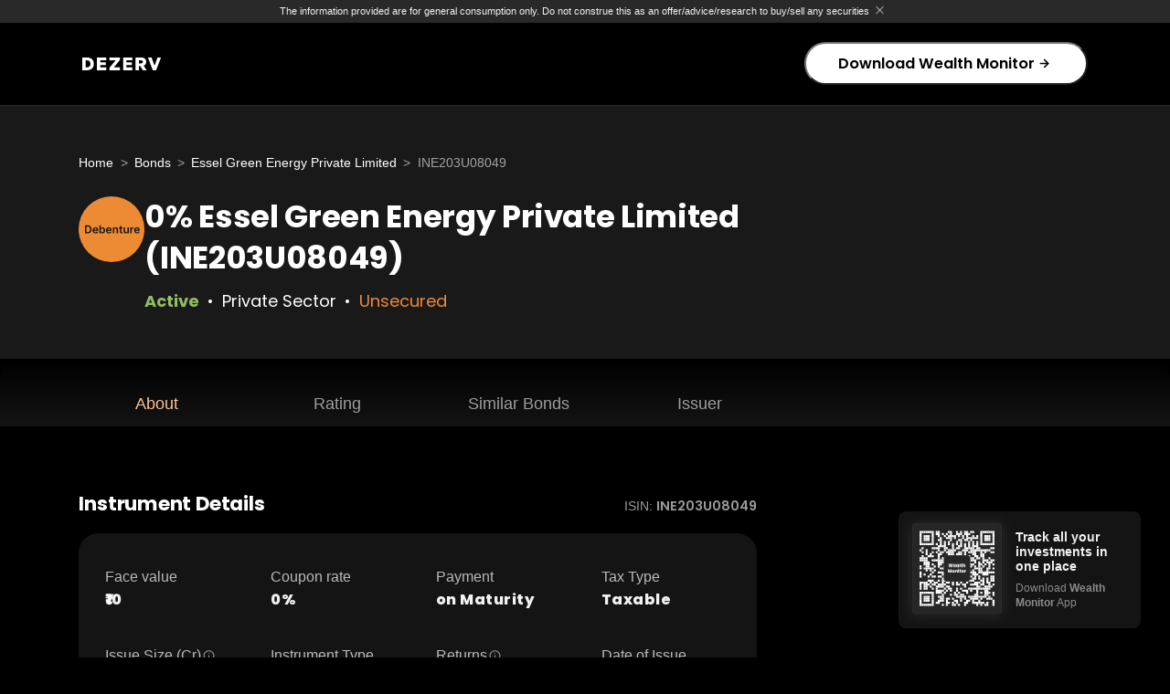

--- FILE ---
content_type: text/html
request_url: https://www.dezerv.in/bonds/essel-green-energy-private-limited-bonds/ine203u08049/
body_size: 12543
content:
<!DOCTYPE html><html lang="en" class="__className_33ac95 __className_292ff2"><head><meta charSet="utf-8"/><meta name="viewport" content="width=device-width, initial-scale=1, maximum-scale=1"/><link rel="preload" href="/bonds/_next/static/media/0484562807a97172-s.p.woff2" as="font" crossorigin="" type="font/woff2"/><link rel="preload" href="/bonds/_next/static/media/4c285fdca692ea22-s.p.woff2" as="font" crossorigin="" type="font/woff2"/><link rel="preload" href="/bonds/_next/static/media/8888a3826f4a3af4-s.p.woff2" as="font" crossorigin="" type="font/woff2"/><link rel="preload" href="/bonds/_next/static/media/b957ea75a84b6ea7-s.p.woff2" as="font" crossorigin="" type="font/woff2"/><link rel="preload" href="/bonds/_next/static/media/e4af272ccee01ff0-s.p.woff2" as="font" crossorigin="" type="font/woff2"/><link rel="preload" href="/bonds/_next/static/media/eafabf029ad39a43-s.p.woff2" as="font" crossorigin="" type="font/woff2"/><link rel="stylesheet" href="/bonds/_next/static/css/fb209f3c7698ed2f.css" data-precedence="next"/><link rel="stylesheet" href="/bonds/_next/static/css/7ca187697614b73c.css" data-precedence="next"/><link rel="stylesheet" href="/bonds/_next/static/css/eabcaa30067380d1.css" data-precedence="next"/><link rel="stylesheet" href="/bonds/_next/static/css/e67c1f964d0160a1.css" data-precedence="next"/><link rel="stylesheet" href="/bonds/_next/static/css/14248031ed5ffea2.css" data-precedence="next"/><link rel="stylesheet" href="/bonds/_next/static/css/d6e479e184b405ee.css" data-precedence="next"/><link rel="stylesheet" href="/bonds/_next/static/css/a8d7e8380f42c338.css" data-precedence="next"/><link rel="preload" as="script" fetchPriority="low" href="/bonds/_next/static/chunks/webpack-797849368f9f465d.js"/><script src="/bonds/_next/static/css/fb209f3c7698ed2f.css" async=""></script><script src="/bonds/_next/static/chunks/vendor-17f50975a6b925a3.js" async=""></script><script src="/bonds/_next/static/chunks/main-app-e390a76a716e216e.js" async=""></script><script src="/bonds/_next/static/chunks/components-79f8258d0e7b1805.js" async=""></script><script src="/bonds/_next/static/chunks/app/(index)/layout-53e937c6a878aae5.js" async=""></script><script src="/bonds/_next/static/chunks/app/layout-5df211c5036a633d.js" async=""></script><script src="/bonds/_next/static/chunks/default-_app-pages-browser_src_constants_footer_constants_js-_app-pages-browser_src_constants-acf6d7-46bdaca099aa8099.js" async=""></script><script src="/bonds/_next/static/chunks/app/(index)/%5B...slug%5D/page-61afd01e5a864a4d.js" async=""></script><link rel="preload" href="https://www.googletagmanager.com/gtm.js?id=GTM-PNLKH4Q" as="script"/><meta name="format-detection" content="telephone=no"/><meta name="mobile-web-app-capable" content="yes"/><title>INE203U08049 - Essel Green Energy Private Limited</title><meta name="description" content="Explore ISIN: INE203U08049 Debenture issued by Essel Green Energy Private Limited maturing on 19 Jan 2036. Find its coupon rate, credit rating at Dezerv."/><meta name="robots" content="index, follow"/><link rel="canonical" href="https://www.dezerv.in/bonds/essel-green-energy-private-limited-bonds/ine203u08049/"/><meta property="og:title" content="INE203U08049 - Essel Green Energy Private Limited"/><meta property="og:description" content="Explore ISIN: INE203U08049 Debenture issued by Essel Green Energy Private Limited maturing on 19 Jan 2036. Find its coupon rate, credit rating at Dezerv."/><meta name="twitter:card" content="summary"/><meta name="twitter:title" content="INE203U08049 - Essel Green Energy Private Limited"/><meta name="twitter:description" content="Explore ISIN: INE203U08049 Debenture issued by Essel Green Energy Private Limited maturing on 19 Jan 2036. Find its coupon rate, credit rating at Dezerv."/><link rel="icon" href="/bonds/favicon.ico" type="image/x-icon" sizes="32x32"/><meta name="next-size-adjust"/><script src="/bonds/_next/static/chunks/polyfills-42372ed130431b0a.js" noModule=""></script></head><body><div class="bonds_pageContainer__4SpXY"><div style="display:none"></div><div class="bonds-disclaimer_disclaimerContainer__bHUVz"><div class="bonds-disclaimer_section__3gesg"><p class="bonds-disclaimer_text__87RIu">The information provided are for general consumption only. Do not construe this as an offer/advice/research to buy/sell any securities</p><button class="bonds-disclaimer_closeButton__irkCW"><img alt="Close" loading="lazy" width="25" height="24" decoding="async" data-nimg="1" style="color:transparent" src="/bonds/_next/static/media/close-no-bg.e3e0edf3.svg"/></button></div></div><!--$--><div class="navbar_darkNav__3eSKu "><div class="navbar_borderedNav__h_t7x"><div class="navbar_nav__YsHmC navbar_navWrapper__Oc24u"><input type="checkbox" id="navbar_navCheck__GwiA1"/><div><a class="navbar_logoBrand__aZ6uV" href="/"><img alt="Dezerv" loading="lazy" width="132" height="22" decoding="async" data-nimg="1" style="color:transparent" src="https://d21ldyuk035o7q.cloudfront.net/dezerv-logo/dezerv-white.svg"/></a></div><div class="navbar_navBtn__N90HM" role="presentation"><label for="navbar_navCheck__GwiA1"><span class=""><img id="check" alt="" loading="lazy" width="20" height="15" decoding="async" data-nimg="1" style="color:transparent" src="/bonds/_next/static/media/menu-white.627e19bc.svg"/></span><span class="navbar_myclass__Sbjwq"><img alt="close" loading="lazy" width="15" height="15" decoding="async" data-nimg="1" style="color:transparent" src="/bonds/_next/static/media/close-white.dac9777c.svg"/></span></label></div><div class="navbar_navLinks__zf8de navbar_navCollapse__Nelge"><ul class="navbar_navNav__K_brJ"><li class="navbar_navItem__LD_y8"><button>Download Wealth Monitor<img alt="arrow" loading="lazy" width="12" height="12" decoding="async" data-nimg="1" class="navbar_arrow__0Ub_h" style="color:transparent" src="/bonds/_next/static/media/arrow-stroke-black.cf82e994.svg"/></button></li></ul></div></div></div></div><!--/$--><section class="sb-hero_container__i6_R4" id="HEADER"><div class="mf_desktopLayout__GtJc6"><nav id="breadcrumb" class="sb-hero_breadcrumb__t_zEl"><ol class="breadcrumb_breadcrumb__2MtQl"><li class="breadcrumb_item__0i99r"><a class="breadcrumb_link__uBCbi" href="/">Home</a></li><li class="breadcrumb_item__0i99r"><a class="breadcrumb_link__uBCbi" href="/bonds/">Bonds</a></li><li class="breadcrumb_item__0i99r"><a class="breadcrumb_link__uBCbi" href="/bonds/essel-green-energy-private-limited-bonds/">Essel Green Energy Private Limited</a></li><li class="breadcrumb_item__0i99r"><span class="breadcrumb_link__uBCbi">INE203U08049</span></li></ol></nav></div><div class="sb-hero_content__5sZtL"><div class="sb-hero_iconContainer__iRqdN"><img alt="Debenture" loading="lazy" width="80" height="80" decoding="async" data-nimg="1" class="sb-hero_logo___S3cn" style="color:transparent" src="https://d21ldyuk035o7q.cloudfront.net/seo-pages/bonds/debenture.svg"/></div><div><h1>0% Essel Green Energy Private Limited (INE203U08049)</h1><p class="sb-hero_tagContainer__njFhm"><span style="color:#93BC63;font-weight:700" class="sb-hero_bulletItem__GUexN">Active</span><span style="color:#ffffff;font-weight:400" class="sb-hero_bulletItem__GUexN">Private Sector</span><span style="color:#ED8B35;font-weight:400" class="sb-hero_bulletItem__GUexN">Unsecured</span></p></div></div></section><nav class="scrollspy-navbar_nav__GdHQM"><div id="NAVIGATION"><ul><li><a href="#ABOUT">About</a></li><li><a href="#RATING">Rating</a></li><li><a href="#SIMILAR_BONDS">Similar Bonds</a></li><li><a href="#ISSUER_DETAILS">Issuer</a></li></ul></div></nav><section class="sb-instrument-details_section__OvOvH" id="ABOUT"><div class="sb-instrument-details_container__SpcEP"><div class="sb-instrument-details_content__Q3zCQ" id="INSTRUMENT_BODY"><div class="sb-instrument-details_headingContainer__WTM0N"><h2>Instrument Details</h2><div class="sb-instrument-details_subHeading__tzJ1m">ISIN:<!-- --> <span>INE203U08049</span></div></div><div class="sb-instrument-details_body__pC_7y"><div class="sb-instrument-details_list__DXT6b "><div class="sb-instrument-details_listItem__4ZWmb"><div class="sb-instrument-details_heading__7Gj_G"><p>Face value</p></div><p>₹10</p></div><div class="sb-instrument-details_listItem__4ZWmb"><div class="sb-instrument-details_heading__7Gj_G"><p>Coupon rate</p></div><p>0%</p></div><div class="sb-instrument-details_listItem__4ZWmb"><div class="sb-instrument-details_heading__7Gj_G"><p>Payment</p></div><p>on Maturity</p></div><div class="sb-instrument-details_listItem__4ZWmb"><div class="sb-instrument-details_heading__7Gj_G"><p>Tax Type</p></div><p>Taxable</p></div><div class="sb-instrument-details_listItem__4ZWmb"><div class="sb-instrument-details_heading__7Gj_G"><p>Issue Size (Cr)</p><span class="tooltip_tooltipContainer__tZERr" role="tooltip" aria-hidden="true"><img alt="i" data-tip="true" data-for="Issue Size (Cr)" loading="lazy" width="16" height="16" decoding="async" data-nimg="1" class="tooltip_tooltipIcon__bt9Cn" style="color:transparent" src="/bonds/_next/static/media/tooltip-icon.6fdda0eb.svg"/></span></div><p>24.826861</p></div><div class="sb-instrument-details_listItem__4ZWmb"><div class="sb-instrument-details_heading__7Gj_G"><p>Instrument Type</p></div><p>Debenture</p></div><div class="sb-instrument-details_listItem__4ZWmb"><div class="sb-instrument-details_heading__7Gj_G"><p>Returns</p><span class="tooltip_tooltipContainer__tZERr" role="tooltip" aria-hidden="true"><img alt="i" data-tip="true" data-for="Returns" loading="lazy" width="16" height="16" decoding="async" data-nimg="1" class="tooltip_tooltipIcon__bt9Cn" style="color:transparent" src="/bonds/_next/static/media/tooltip-icon.6fdda0eb.svg"/></span></div><p style="color:#ED8B35">Low</p></div><div class="sb-instrument-details_listItem__4ZWmb"><div class="sb-instrument-details_heading__7Gj_G"><p>Date of Issue</p></div><p>05 May 2017</p></div><div class="sb-instrument-details_listItem__4ZWmb"><div class="sb-instrument-details_heading__7Gj_G"><p>Maturity Date</p></div><p>19 Jan 2036</p></div><div class="sb-instrument-details_listItem__4ZWmb"><div class="sb-instrument-details_heading__7Gj_G"><p>Perpetual</p></div><p>Yes</p></div><div class="sb-instrument-details_listItem__4ZWmb"><div class="sb-instrument-details_heading__7Gj_G"><p>Listing Status</p></div><p>Unlisted</p></div><div class="sb-instrument-details_listItem__4ZWmb"><div class="sb-instrument-details_heading__7Gj_G"><p>Rating status</p></div><p>Not Rated</p></div><div class="sb-instrument-details_listItem__4ZWmb"><div class="sb-instrument-details_heading__7Gj_G"><p>Call Option</p><span class="tooltip_tooltipContainer__tZERr" role="tooltip" aria-hidden="true"><img alt="i" data-tip="true" data-for="Call Option" loading="lazy" width="16" height="16" decoding="async" data-nimg="1" class="tooltip_tooltipIcon__bt9Cn" style="color:transparent" src="/bonds/_next/static/media/tooltip-icon.6fdda0eb.svg"/></span></div><p>Available</p></div><div class="sb-instrument-details_listItem__4ZWmb"><div class="sb-instrument-details_heading__7Gj_G"><p>Put Option</p></div><p>Not Available</p></div><div class="sb-instrument-details_listItem__4ZWmb"><div class="sb-instrument-details_heading__7Gj_G"><p>Security with Collaterals</p></div><p>Unsecured</p></div><div class="sb-instrument-details_listItem__4ZWmb"><div class="sb-instrument-details_heading__7Gj_G"><p>Asset Coverage</p></div><p>-</p></div><div class="sb-instrument-details_listItem__4ZWmb"><div class="sb-instrument-details_heading__7Gj_G"><p>Seniority in Repayment</p></div><p>Senior</p></div><div class="sb-instrument-details_listItem__4ZWmb"><div class="sb-instrument-details_heading__7Gj_G"><p>Guarantee Type</p></div><p>Fully Convertible</p></div></div><div><button class="sb-expand-collapse-button_btn__fYgi8 "><p>View more</p><img alt="→" loading="lazy" width="13" height="8" decoding="async" data-nimg="1" class="sb-expand-collapse-button_arrow__TCHlj" style="color:transparent" src="/bonds/_next/static/media/arrow-down-white.6251cad2.svg"/></button></div></div></div></div></section><section class="sb-about_section__L1R_3" id="ABOUT"><div class="sb-about_container__lES5j"><div class="sb-about_content__XuPgH"><div class="sb-about_heading__wJ4vX"><h2>About this Bond</h2></div><div class="sb-about_info__lmFrd">ESSEL GREEN ENERGY PRIVATE LIMITED SR-E 0.0001 CCD 19JN36 FVRS10</div><div id="text-ellipsis" class="sb-about_text__gQ7fp "><a href=/bonds/essel-green-energy-private-limited-bonds/>Essel Green Energy Private Limited</a>, a Energy company, has floated Debenture, 
    having ISIN value as INE203U08049, with a face value of ₹10 rs on 05May17 to raise 24.826861 crores. The debt instrument
    is issued with a coupon rate of 0% and its interest is paid
    on Maturity. The returns are Taxable and one has to pay the applicable tax on the returns from this investment.
    As per the filings, the long description of this Unsecured
    Debenture is 0.0001% UNSECURED UNLISTED COMPULSORILY CONVERTIBLE DEBENTURES. SERIES E. DATE OF CONVERSION 19/01/2036. This instrument is issued in Private Placement mode. It has Compounding coupon type
    with Full Redemption option. The Bond is Not listed on any stock exchange. This debt instrument is Unrated. This issuer is formerly known as ESSEL U P ENERGY PRIVATE LIMITED Neither the Principal nor the Interest is covered for this Debenture. Yes, this debt instrument is Perpetual In Nature.</div></div></div></section><section class="sb-rating_section__bjRwU" id="RATING"><div class="sb-rating_container__o2vvc"><h2>Rating (Debt Quality)</h2><div class="sb-rating_ratingCard___Y5Oc"><div class="sb-rating_part1__LFxzS"><div class="undefined rating-bar_container__Fv6a8 "><div class="rating-bar_dRatings__lBUGs"><svg version="1.1" width="245px" height="245px"><circle cx="122" cy="122" r="115" stroke-linecap="round"></circle></svg></div><div class="rating-bar_cRatings__Nsz97"><svg version="1.1" width="245px" height="245px"><circle cx="122" cy="122" r="115" stroke-linecap="round"></circle></svg></div><div class="rating-bar_bRatings__n4ILj"><svg version="1.1" width="245px" height="245px"><circle cx="122" cy="122" r="115" stroke-linecap="round"></circle></svg></div><div class="rating-bar_aRatings__Rizfj"><svg version="1.1" width="245px" height="245px"><circle cx="122" cy="122" r="115" stroke-linecap="round"></circle></svg></div><div class="rating-bar_ratingDetailds__BOvMU"><div class="rating-bar_title__fE2gt">Instrument Rating</div><div class="rating-bar_ratingId__JTkZU">N/A</div><div class="rating-bar_safety__8fwzq"></div></div></div><div style="background:rgba(255, 255, 255, 0.16)" class="sb-rating_ratingChip__GGCEi ">Not Rated</div></div><div class="sb-rating_part2__j5n_f"><div class="sb-rating-list-item_listItem__MOHAc"><div style="background:rgba(255, 255, 255, 0.16)" class="sb-rating-list-item_iconContainer__UNYVi false"><img alt="check" loading="lazy" width="40" height="40" decoding="async" data-nimg="1" style="color:transparent" src="https://dezerv-assets.s3.ap-south-1.amazonaws.com/seo-pages/bonds/sb-rating/question-circle.svg"/></div><div><div class="sb-rating-list-item_title__dHYm3">Date Verified</div><div class=" sb-rating-list-item_value__Seh7D">N/A</div></div></div><div class="sb-rating-list-item_listItem__MOHAc"><div style="background:rgba(255, 255, 255, 0.16)" class="sb-rating-list-item_iconContainer__UNYVi false"><img alt="check" loading="lazy" width="40" height="40" decoding="async" data-nimg="1" style="color:transparent" src="https://dezerv-assets.s3.ap-south-1.amazonaws.com/seo-pages/bonds/sb-rating/question-circle.svg"/></div><div><div class="sb-rating-list-item_title__dHYm3">Outlook</div><div class=" sb-rating-list-item_value__Seh7D">N/A</div></div></div></div></div><div class="sb-rating_infoCards__MqTTu"><div class="sb-rating-info-card_item__Y9SnX"><div class="sb-rating-info-card_header__MPxQS"><img alt="logo" loading="lazy" width="32" height="32" decoding="async" data-nimg="1" class="sb-rating-info-card_logo__ZlREC" style="color:transparent" src="https://d21ldyuk035o7q.cloudfront.net/seo-pages/bonds/sb-rating/sb-rating-repayment.svg"/></div><div class="sb-rating-info-card_title__DhJW0">Seniority in Repayment</div><div class="sb-rating-info-card_value__ro7de">Senior</div></div><div class="sb-rating-info-card_item__Y9SnX"><div class="sb-rating-info-card_header__MPxQS"><img alt="logo" loading="lazy" width="32" height="32" decoding="async" data-nimg="1" class="sb-rating-info-card_logo__ZlREC" style="color:transparent" src="https://d21ldyuk035o7q.cloudfront.net/seo-pages/bonds/sb-rating/sb-rating-lock.svg"/></div><div class="sb-rating-info-card_title__DhJW0">Security</div><div class="sb-rating-info-card_value__ro7de">Unsecured</div></div></div></div></section><section class="sb-summary_container__T7arO" id="SUMMARY"><div class="sb-summary_content__dV74S"><h2>Summary</h2><div class="sb-summary_table__23hdA"><div class="sb-summary_cell__vE7Vt"><h3>Instrument Attributes</h3><p style="font-weight:400;color:rgba(255, 255, 255, 0.5)">Value</p></div><div class="sb-summary_cell__vE7Vt"><h3>Coupon Rate</h3><p>0%</p></div><div class="sb-summary_cell__vE7Vt"><h3>Returns</h3><p>Low</p></div><div class="sb-summary_cell__vE7Vt"><h3>Bond Rating</h3><p>Unrated</p></div><div class="sb-summary_cell__vE7Vt"><h3>Seniority in Repayment</h3><p>Senior</p></div><div class="sb-summary_cell__vE7Vt"><h3>Instrument Category</h3><p>Fully Convertible</p></div></div></div></section><section class="sb-carousel_section__mGTj7" id="SIMILAR_BONDS"><div class="sb-carousel_container__f4ul_"><h2 class="sb-carousel_heading__sBnAs">Similar Bonds</h2><div class="horizontalScroll_horizontalScrollContainer__AvQGf"><div class="horizontalScroll_scrollbar__e7L6m"><a class="bond-tile_link__FSk3g" href="/bonds/yarrow-infrastructure-private-limited-bonds/ine001w08076/" target="_blank" rel="noreferrer"><div class="bond-tile_tile__GJLvR"><div class="bond-tile_row__MZEmr"><img alt="Debenture" loading="lazy" width="48" height="48" decoding="async" data-nimg="1" class="bond-tile_img__XLZpn" style="color:transparent" src="https://d21ldyuk035o7q.cloudfront.net/seo-pages/bonds/debenture.svg"/><div class="bond-tile_rating__6sh0n"><div class="bond-tile_agency__L4tfd"></div><div style="color:#FFFFFFB2">Unrated</div></div><div><p class="bond-tile_tileHeading__vA9wq">16% Yarrow Infrastructure Private Limited (INE001W08076)</p><p><span style="color:#93BC63;font-weight:700" class="bond-tile_bulletItem__bSzdM">Active</span><span style="color:#ffffff;font-weight:400" class="bond-tile_bulletItem__bSzdM">Private Sector</span><span style="color:#ED8B35;font-weight:400" class="bond-tile_bulletItem__bSzdM">Unsecured</span></p></div></div><div class="bond-tile_items__BICm0 bond-tile_row__MZEmr"><div><div class="bond-tile_title__NfGOD">Min Investment</div><div class="bond-tile_value__VGA96">₹1,000</div></div><div><div class="bond-tile_title__NfGOD">Coupon Rate</div><div class="bond-tile_value__VGA96">16%</div></div><div><div class="bond-tile_title__NfGOD">Payment Frequency</div><div class="bond-tile_value__VGA96">Annually</div></div><div><div class="bond-tile_title__NfGOD">Return Type</div><div class="bond-tile_value__VGA96">Taxable</div></div></div></div></a><a class="bond-tile_link__FSk3g" href="/bonds/yarrow-infrastructure-private-limited-bonds/ine001w08084/" target="_blank" rel="noreferrer"><div class="bond-tile_tile__GJLvR"><div class="bond-tile_row__MZEmr"><img alt="Debenture" loading="lazy" width="48" height="48" decoding="async" data-nimg="1" class="bond-tile_img__XLZpn" style="color:transparent" src="https://d21ldyuk035o7q.cloudfront.net/seo-pages/bonds/debenture.svg"/><div class="bond-tile_rating__6sh0n"><div class="bond-tile_agency__L4tfd"></div><div style="color:#FFFFFFB2">Unrated</div></div><div><p class="bond-tile_tileHeading__vA9wq">16% Yarrow Infrastructure Private Limited (INE001W08084)</p><p><span style="color:#93BC63;font-weight:700" class="bond-tile_bulletItem__bSzdM">Active</span><span style="color:#ffffff;font-weight:400" class="bond-tile_bulletItem__bSzdM">Private Sector</span><span style="color:#ED8B35;font-weight:400" class="bond-tile_bulletItem__bSzdM">Unsecured</span></p></div></div><div class="bond-tile_items__BICm0 bond-tile_row__MZEmr"><div><div class="bond-tile_title__NfGOD">Min Investment</div><div class="bond-tile_value__VGA96">₹1,000</div></div><div><div class="bond-tile_title__NfGOD">Coupon Rate</div><div class="bond-tile_value__VGA96">16%</div></div><div><div class="bond-tile_title__NfGOD">Payment Frequency</div><div class="bond-tile_value__VGA96">Annually</div></div><div><div class="bond-tile_title__NfGOD">Return Type</div><div class="bond-tile_value__VGA96">Taxable</div></div></div></div></a><a class="bond-tile_link__FSk3g" href="/bonds/yarrow-infrastructure-private-limited-bonds/ine001w08092/" target="_blank" rel="noreferrer"><div class="bond-tile_tile__GJLvR"><div class="bond-tile_row__MZEmr"><img alt="Debenture" loading="lazy" width="48" height="48" decoding="async" data-nimg="1" class="bond-tile_img__XLZpn" style="color:transparent" src="https://d21ldyuk035o7q.cloudfront.net/seo-pages/bonds/debenture.svg"/><div class="bond-tile_rating__6sh0n"><div class="bond-tile_agency__L4tfd"></div><div style="color:#FFFFFFB2">Unrated</div></div><div><p class="bond-tile_tileHeading__vA9wq">16% Yarrow Infrastructure Private Limited (INE001W08092)</p><p><span style="color:#93BC63;font-weight:700" class="bond-tile_bulletItem__bSzdM">Active</span><span style="color:#ffffff;font-weight:400" class="bond-tile_bulletItem__bSzdM">Private Sector</span><span style="color:#ED8B35;font-weight:400" class="bond-tile_bulletItem__bSzdM">Unsecured</span></p></div></div><div class="bond-tile_items__BICm0 bond-tile_row__MZEmr"><div><div class="bond-tile_title__NfGOD">Min Investment</div><div class="bond-tile_value__VGA96">₹1,000</div></div><div><div class="bond-tile_title__NfGOD">Coupon Rate</div><div class="bond-tile_value__VGA96">16%</div></div><div><div class="bond-tile_title__NfGOD">Payment Frequency</div><div class="bond-tile_value__VGA96">Annually</div></div><div><div class="bond-tile_title__NfGOD">Return Type</div><div class="bond-tile_value__VGA96">Taxable</div></div></div></div></a><a class="bond-tile_link__FSk3g" href="/bonds/yarrow-infrastructure-private-limited-bonds/ine001w08100/" target="_blank" rel="noreferrer"><div class="bond-tile_tile__GJLvR"><div class="bond-tile_row__MZEmr"><img alt="Debenture" loading="lazy" width="48" height="48" decoding="async" data-nimg="1" class="bond-tile_img__XLZpn" style="color:transparent" src="https://d21ldyuk035o7q.cloudfront.net/seo-pages/bonds/debenture.svg"/><div class="bond-tile_rating__6sh0n"><div class="bond-tile_agency__L4tfd"></div><div style="color:#FFFFFFB2">Unrated</div></div><div><p class="bond-tile_tileHeading__vA9wq">16% Yarrow Infrastructure Private Limited (INE001W08100)</p><p><span style="color:#93BC63;font-weight:700" class="bond-tile_bulletItem__bSzdM">Active</span><span style="color:#ffffff;font-weight:400" class="bond-tile_bulletItem__bSzdM">Private Sector</span><span style="color:#ED8B35;font-weight:400" class="bond-tile_bulletItem__bSzdM">Unsecured</span></p></div></div><div class="bond-tile_items__BICm0 bond-tile_row__MZEmr"><div><div class="bond-tile_title__NfGOD">Min Investment</div><div class="bond-tile_value__VGA96">₹1,000</div></div><div><div class="bond-tile_title__NfGOD">Coupon Rate</div><div class="bond-tile_value__VGA96">16%</div></div><div><div class="bond-tile_title__NfGOD">Payment Frequency</div><div class="bond-tile_value__VGA96">Annually</div></div><div><div class="bond-tile_title__NfGOD">Return Type</div><div class="bond-tile_value__VGA96">Taxable</div></div></div></div></a><a class="bond-tile_link__FSk3g" href="/bonds/yarrow-infrastructure-private-limited-bonds/ine001w08118/" target="_blank" rel="noreferrer"><div class="bond-tile_tile__GJLvR"><div class="bond-tile_row__MZEmr"><img alt="Debenture" loading="lazy" width="48" height="48" decoding="async" data-nimg="1" class="bond-tile_img__XLZpn" style="color:transparent" src="https://d21ldyuk035o7q.cloudfront.net/seo-pages/bonds/debenture.svg"/><div class="bond-tile_rating__6sh0n"><div class="bond-tile_agency__L4tfd"></div><div style="color:#FFFFFFB2">Unrated</div></div><div><p class="bond-tile_tileHeading__vA9wq">16% Yarrow Infrastructure Private Limited (INE001W08118)</p><p><span style="color:#93BC63;font-weight:700" class="bond-tile_bulletItem__bSzdM">Active</span><span style="color:#ffffff;font-weight:400" class="bond-tile_bulletItem__bSzdM">Private Sector</span><span style="color:#ED8B35;font-weight:400" class="bond-tile_bulletItem__bSzdM">Unsecured</span></p></div></div><div class="bond-tile_items__BICm0 bond-tile_row__MZEmr"><div><div class="bond-tile_title__NfGOD">Min Investment</div><div class="bond-tile_value__VGA96">₹1,000</div></div><div><div class="bond-tile_title__NfGOD">Coupon Rate</div><div class="bond-tile_value__VGA96">16%</div></div><div><div class="bond-tile_title__NfGOD">Payment Frequency</div><div class="bond-tile_value__VGA96">Annually</div></div><div><div class="bond-tile_title__NfGOD">Return Type</div><div class="bond-tile_value__VGA96">Taxable</div></div></div></div></a></div><div class="horizontalScroll_scrollButtons__nRUnH"><div class="arrow_scrollArrow__EYG__  arrow_scrollArrowLeft__247kg arrow_scrollArrowDarkDisabled__Z7YVZ " role="presentation"></div><div class="arrow_scrollArrow__EYG__  arrow_scrollArrowRight__b_gh3 arrow_scrollArrowDarkDisabled__Z7YVZ 
              }" role="presentation"></div></div></div></div></section><section class="sb-issuer_section__4jRF_" id="ISSUER_DETAILS"><div class="sb-issuer_container__Hl8mj"><h2>About the issuer</h2><div class="sb-issuer_items__llJUU"><div class="sb-issuer_item__cvt8m"><img alt="Basic Industry" loading="lazy" width="48" height="48" decoding="async" data-nimg="1" class="sb-issuer_logo__2q9Of" style="color:transparent" src="https://d21ldyuk035o7q.cloudfront.net/seo-pages/bonds/industry.svg"/><div><div class="sb-issuer_title__7J3S5">BASIC INDUSTRY</div><div class="sb-issuer_value__oIwWh">Energy</div></div></div><div class="sb-issuer_item__cvt8m"><img alt="Head Office" loading="lazy" width="48" height="48" decoding="async" data-nimg="1" class="sb-issuer_logo__2q9Of" style="color:transparent" src="https://d21ldyuk035o7q.cloudfront.net/seo-pages/bonds/head-office.svg"/><div><div class="sb-issuer_title__7J3S5">HEAD OFFICE</div><div class="sb-issuer_value__oIwWh">New Delhi</div></div></div><div class="sb-issuer_item__cvt8m"><img alt="Sector name" loading="lazy" width="48" height="48" decoding="async" data-nimg="1" class="sb-issuer_logo__2q9Of" style="color:transparent" src="https://d21ldyuk035o7q.cloudfront.net/seo-pages/bonds/sector.svg"/><div><div class="sb-issuer_title__7J3S5">SECTOR</div><div class="sb-issuer_value__oIwWh">-</div></div></div><div class="sb-issuer_item__cvt8m"><img alt="Issuer ownership" loading="lazy" width="48" height="48" decoding="async" data-nimg="1" class="sb-issuer_logo__2q9Of" style="color:transparent" src="https://d21ldyuk035o7q.cloudfront.net/seo-pages/bonds/ownership.svg"/><div><div class="sb-issuer_title__7J3S5">ISSUER OWNERSHIP</div><div class="sb-issuer_value__oIwWh">Private Sector</div></div></div></div></div></section><div class="compact-banner_container__TS9gX"><div class="compact-banner_compactWMBannerContainer__8GLla"><div class="compact-banner_leftSection__B8wEx"><img alt="wm-logo" loading="lazy" width="160" height="160" decoding="async" data-nimg="1" class="compact-banner_wmBanner__LKjQe" style="color:transparent" src="/bonds/_next/static/media/wm.948cb04c.svg"/><div class="compact-banner_contentSection__TFj5S"><h3 class="compact-banner_contentHeading__7QnjW">Take control of your wealth</h3><p class="compact-banner_contentSubheading__zgrmB">Track and Analyse all your investments with Wealth Monitor</p><div class="compact-banner_ratingsContainer__mKFq0"><div class="compact-banner_ratingCard___HFtv"><p class="compact-banner_numberRating__x07yj">4.3</p><p class="compact-banner_ratingText__gsdYR">Rating</p></div><img alt="rating" loading="lazy" width="144" height="24" decoding="async" data-nimg="1" style="color:transparent" src="/bonds/_next/static/media/rating.0eeb2bcc.svg"/></div><button class="compact-banner_downloadButton__OHpbq">Download Now</button><div class="compact-banner_mobileRatingsContainer__IG_yW"><div class="rating-without-qr_ratingWithoutQrDark__0GAkJ"><p class="rating-without-qr_ratingDark__AFCxE">Rated <span>★ 4.3+</span> on</p><img alt="playstore" loading="lazy" width="20" height="20" decoding="async" data-nimg="1" style="color:transparent" src="/bonds/_next/static/media/playstore.65459def.svg"/><img alt="appstore" loading="lazy" width="20" height="20" decoding="async" data-nimg="1" style="color:transparent" src="/bonds/_next/static/media/appstore.657e4e43.svg"/></div></div></div></div><div class="compact-banner_rightSection__N8Ery"><div class="compact-banner_downloadApp__cdKDE"><p>Download the App</p><div role="presentation"><img alt="appstore" loading="lazy" width="150" height="50" decoding="async" data-nimg="1" style="color:transparent" src="/bonds/_next/static/media/apple-store.2ec8cfb0.webp"/></div><div role="presentation"><img alt="playstore" loading="lazy" width="150" height="44" decoding="async" data-nimg="1" style="color:transparent" src="/bonds/_next/static/media/playstore.45e8ccea.webp"/></div></div><div class="compact-banner_qrImg__APrNx"><img alt="wm-qr" loading="lazy" width="135" height="135" decoding="async" data-nimg="1" style="color:transparent" src="https://d21ldyuk035o7q.cloudfront.net/seo_wm_qr/Bonds_wm_seo.svg"/></div></div></div></div><section class="sb-carousel_section__mGTj7" id="ISSUER_DETAILS"><div class="sb-carousel_container__f4ul_"><h2 class="sb-carousel_heading__sBnAs">Other Bonds of Essel Green Energy Private Limited</h2><div class="horizontalScroll_horizontalScrollContainer__AvQGf"><div class="horizontalScroll_scrollbar__e7L6m"><a class="bond-tile_link__FSk3g" href="/bonds/essel-green-energy-private-limited-bonds/ine203u08049/" target="_blank" rel="noreferrer"><div class="bond-tile_tile__GJLvR"><div class="bond-tile_row__MZEmr"><img alt="Debenture" loading="lazy" width="48" height="48" decoding="async" data-nimg="1" class="bond-tile_img__XLZpn" style="color:transparent" src="https://d21ldyuk035o7q.cloudfront.net/seo-pages/bonds/debenture.svg"/><div class="bond-tile_rating__6sh0n"><div class="bond-tile_agency__L4tfd"></div><div style="color:#FFFFFFB2">Unrated</div></div><div><p class="bond-tile_tileHeading__vA9wq">0% Essel Green Energy Private Limited (INE203U08049)</p><p><span style="color:#93BC63;font-weight:700" class="bond-tile_bulletItem__bSzdM">Active</span><span style="color:#ffffff;font-weight:400" class="bond-tile_bulletItem__bSzdM">Private Sector</span><span style="color:#ED8B35;font-weight:400" class="bond-tile_bulletItem__bSzdM">Unsecured</span></p></div></div><div class="bond-tile_items__BICm0 bond-tile_row__MZEmr"><div><div class="bond-tile_title__NfGOD">Min Investment</div><div class="bond-tile_value__VGA96">₹1,000</div></div><div><div class="bond-tile_title__NfGOD">Coupon Rate</div><div class="bond-tile_value__VGA96">0%</div></div><div><div class="bond-tile_title__NfGOD">Payment Frequency</div><div class="bond-tile_value__VGA96">on Maturity</div></div><div><div class="bond-tile_title__NfGOD">Return Type</div><div class="bond-tile_value__VGA96">Taxable</div></div></div></div></a><a class="bond-tile_link__FSk3g" href="/bonds/essel-green-energy-private-limited-bonds/ine203u08031/" target="_blank" rel="noreferrer"><div class="bond-tile_tile__GJLvR"><div class="bond-tile_row__MZEmr"><img alt="Debenture" loading="lazy" width="48" height="48" decoding="async" data-nimg="1" class="bond-tile_img__XLZpn" style="color:transparent" src="https://d21ldyuk035o7q.cloudfront.net/seo-pages/bonds/debenture.svg"/><div class="bond-tile_rating__6sh0n"><div class="bond-tile_agency__L4tfd"></div><div style="color:#FFFFFFB2">Unrated</div></div><div><p class="bond-tile_tileHeading__vA9wq">0% Essel Green Energy Private Limited (INE203U08031)</p><p><span style="color:#93BC63;font-weight:700" class="bond-tile_bulletItem__bSzdM">Active</span><span style="color:#ffffff;font-weight:400" class="bond-tile_bulletItem__bSzdM">Private Sector</span><span style="color:#ED8B35;font-weight:400" class="bond-tile_bulletItem__bSzdM">Unsecured</span></p></div></div><div class="bond-tile_items__BICm0 bond-tile_row__MZEmr"><div><div class="bond-tile_title__NfGOD">Min Investment</div><div class="bond-tile_value__VGA96">₹1,000</div></div><div><div class="bond-tile_title__NfGOD">Coupon Rate</div><div class="bond-tile_value__VGA96">0%</div></div><div><div class="bond-tile_title__NfGOD">Payment Frequency</div><div class="bond-tile_value__VGA96">on Maturity</div></div><div><div class="bond-tile_title__NfGOD">Return Type</div><div class="bond-tile_value__VGA96">Taxable</div></div></div></div></a><a class="bond-tile_link__FSk3g" href="/bonds/essel-green-energy-private-limited-bonds/ine203u08023/" target="_blank" rel="noreferrer"><div class="bond-tile_tile__GJLvR"><div class="bond-tile_row__MZEmr"><img alt="Debenture" loading="lazy" width="48" height="48" decoding="async" data-nimg="1" class="bond-tile_img__XLZpn" style="color:transparent" src="https://d21ldyuk035o7q.cloudfront.net/seo-pages/bonds/debenture.svg"/><div class="bond-tile_rating__6sh0n"><div class="bond-tile_agency__L4tfd"></div><div style="color:#FFFFFFB2">Unrated</div></div><div><p class="bond-tile_tileHeading__vA9wq">0% Essel Green Energy Private Limited (INE203U08023)</p><p><span style="color:#93BC63;font-weight:700" class="bond-tile_bulletItem__bSzdM">Active</span><span style="color:#ffffff;font-weight:400" class="bond-tile_bulletItem__bSzdM">Private Sector</span><span style="color:#ED8B35;font-weight:400" class="bond-tile_bulletItem__bSzdM">Unsecured</span></p></div></div><div class="bond-tile_items__BICm0 bond-tile_row__MZEmr"><div><div class="bond-tile_title__NfGOD">Min Investment</div><div class="bond-tile_value__VGA96">₹1,000</div></div><div><div class="bond-tile_title__NfGOD">Coupon Rate</div><div class="bond-tile_value__VGA96">0%</div></div><div><div class="bond-tile_title__NfGOD">Payment Frequency</div><div class="bond-tile_value__VGA96">on Maturity</div></div><div><div class="bond-tile_title__NfGOD">Return Type</div><div class="bond-tile_value__VGA96">Taxable</div></div></div></div></a><a class="bond-tile_link__FSk3g" href="/bonds/essel-green-energy-private-limited-bonds/ine203u08015/" target="_blank" rel="noreferrer"><div class="bond-tile_tile__GJLvR"><div class="bond-tile_row__MZEmr"><img alt="Debenture" loading="lazy" width="48" height="48" decoding="async" data-nimg="1" class="bond-tile_img__XLZpn" style="color:transparent" src="https://d21ldyuk035o7q.cloudfront.net/seo-pages/bonds/debenture.svg"/><div class="bond-tile_rating__6sh0n"><div class="bond-tile_agency__L4tfd"></div><div style="color:#FFFFFFB2">Unrated</div></div><div><p class="bond-tile_tileHeading__vA9wq">0% Essel Green Energy Private Limited (INE203U08015)</p><p><span style="color:#93BC63;font-weight:700" class="bond-tile_bulletItem__bSzdM">Active</span><span style="color:#ffffff;font-weight:400" class="bond-tile_bulletItem__bSzdM">Private Sector</span><span style="color:#ED8B35;font-weight:400" class="bond-tile_bulletItem__bSzdM">Unsecured</span></p></div></div><div class="bond-tile_items__BICm0 bond-tile_row__MZEmr"><div><div class="bond-tile_title__NfGOD">Min Investment</div><div class="bond-tile_value__VGA96">₹1,000</div></div><div><div class="bond-tile_title__NfGOD">Coupon Rate</div><div class="bond-tile_value__VGA96">0%</div></div><div><div class="bond-tile_title__NfGOD">Payment Frequency</div><div class="bond-tile_value__VGA96">on Maturity</div></div><div><div class="bond-tile_title__NfGOD">Return Type</div><div class="bond-tile_value__VGA96">Taxable</div></div></div></div></a></div><div class="horizontalScroll_scrollButtons__nRUnH"><div class="arrow_scrollArrow__EYG__  arrow_scrollArrowLeft__247kg arrow_scrollArrowDarkDisabled__Z7YVZ " role="presentation"></div><div class="arrow_scrollArrow__EYG__  arrow_scrollArrowRight__b_gh3 arrow_scrollArrowDarkDisabled__Z7YVZ 
              }" role="presentation"></div></div></div></div></section><section class="bonds-faq_container__LEyDo" id="FAQS"><div class="bonds-faq_section__R_e8B"><div class="bonds-faq_title__duSGw"><h2 style="font-size:32px;line-height:40px;font-weight:700">FAQs about INE203U08049 issued by Essel Green Energy Private Limited</h2></div><div class="bonds-faq_body__sHi9f"><div class="bonds-faq_accordionContainer___0Ccn"><div class="bonds-faq_accordionData__vLL8o" itemScope="" itemProp="mainEntity" itemType="https://schema.org/Question"><div class="bonds-faq_activeAccordion__DwlCJ bonds-faq_cardStyle__4B0Xf" role="presentation" data-testid="accordion-0"><div data-testid="head-0"><h3 id="faq-question-1" itemProp="name">What is the instrument name of INE203U08049 ISIN?</h3><img alt="img" data-testid="head-arrow-0" loading="lazy" width="32" height="32" decoding="async" data-nimg="1" style="color:transparent" src="/bonds/_next/static/media/up-arrow-fill-black.3a65dd05.svg"/></div></div><div data-testid="body-0" class="bonds-faq_cardBodyStyle__geCD_"><div itemScope="" itemProp="acceptedAnswer" itemType="https://schema.org/Answer"><div class="bonds-faq_answer__TtRkW" itemProp="text">The instrument name of INE203U08049 ISIN is <strong>ESSEL GREEN ENERGY PRIVATE LIMITED SR-E 0.0001 CCD 19JN36 FVRS10</strong>.</div></div></div></div><div class="bonds-faq_accordionData__vLL8o" itemScope="" itemProp="mainEntity" itemType="https://schema.org/Question"><div class=" bonds-faq_cardStyle__4B0Xf" role="presentation" data-testid="accordion-1"><div data-testid="head-1"><h3 id="faq-question-2" itemProp="name">How frequently is the interest paid on INE203U08049 bond issued by Essel Green Energy Private Limited?</h3><img alt="img" data-testid="head-arrow-1" loading="lazy" width="32" height="32" decoding="async" data-nimg="1" style="color:transparent" src="/bonds/_next/static/media/down-arrow-fill-black.4a895c0c.svg"/></div></div><div data-testid="body-1" class="bonds-faq_cardBodyStyle__geCD_"><div itemScope="" itemProp="acceptedAnswer" itemType="https://schema.org/Answer"><div class="bonds-faq_answer__TtRkW" itemProp="text">The interest earned from the INE203U08049 bond issued by Essel Green Energy Private Limited is paid at the time of <strong>maturity</strong></div></div></div></div><div class="bonds-faq_accordionData__vLL8o" itemScope="" itemProp="mainEntity" itemType="https://schema.org/Question"><div class=" bonds-faq_cardStyle__4B0Xf" role="presentation" data-testid="accordion-2"><div data-testid="head-2"><h3 id="faq-question-3" itemProp="name">What is the credit rating of the INE203U08049 bond issued by Essel Green Energy Private Limited?</h3><img alt="img" data-testid="head-arrow-2" loading="lazy" width="32" height="32" decoding="async" data-nimg="1" style="color:transparent" src="/bonds/_next/static/media/down-arrow-fill-black.4a895c0c.svg"/></div></div><div data-testid="body-2" class="bonds-faq_cardBodyStyle__geCD_"><div itemScope="" itemProp="acceptedAnswer" itemType="https://schema.org/Answer"><div class="bonds-faq_answer__TtRkW" itemProp="text">This INE203U08049 bond issued by Essel Green Energy Private Limited does not currently have an assigned credit rating</div></div></div></div><div class="bonds-faq_accordionData__vLL8o" itemScope="" itemProp="mainEntity" itemType="https://schema.org/Question"><div class=" bonds-faq_cardStyle__4B0Xf" role="presentation" data-testid="accordion-3"><div data-testid="head-3"><h3 id="faq-question-4" itemProp="name">What is the coupon rate of INE203U08049 bond issued by Essel Green Energy Private Limited?</h3><img alt="img" data-testid="head-arrow-3" loading="lazy" width="32" height="32" decoding="async" data-nimg="1" style="color:transparent" src="/bonds/_next/static/media/down-arrow-fill-black.4a895c0c.svg"/></div></div><div data-testid="body-3" class="bonds-faq_cardBodyStyle__geCD_"><div itemScope="" itemProp="acceptedAnswer" itemType="https://schema.org/Answer"><div class="bonds-faq_answer__TtRkW" itemProp="text">The coupon rate of INE203U08049 bond issued by Essel Green Energy Private Limited is <strong>0%</strong>.</div></div></div></div><div class="bonds-faq_accordionData__vLL8o" itemScope="" itemProp="mainEntity" itemType="https://schema.org/Question"><div class=" bonds-faq_cardStyle__4B0Xf" role="presentation" data-testid="accordion-4"><div data-testid="head-4"><h3 id="faq-question-5" itemProp="name">Who is the issuer of INE203U08049 Debenture?</h3><img alt="img" data-testid="head-arrow-4" loading="lazy" width="32" height="32" decoding="async" data-nimg="1" style="color:transparent" src="/bonds/_next/static/media/down-arrow-fill-black.4a895c0c.svg"/></div></div><div data-testid="body-4" class="bonds-faq_cardBodyStyle__geCD_"><div itemScope="" itemProp="acceptedAnswer" itemType="https://schema.org/Answer"><div class="bonds-faq_answer__TtRkW" itemProp="text">The INE203U08049 Debenture is issued by Essel Green Energy Private Limited, a <strong>Private Sector</strong> company.</div></div></div></div></div></div></div></section><div class="banner-2_popupBox__8hjHj"><div class="banner-2_text__hcIVT"><h3 class="banner-2_modalHeading__GSZmK"><strong>Track &amp; Analyse</strong> all your investments in one place</h3><div class="banner-2_trustFactors__aHlkz"><div class="banner-2_factor__Tp_k2"><img alt="green-tick" loading="lazy" width="20" height="20" decoding="async" data-nimg="1" style="color:transparent" src="/bonds/_next/static/media/bg-green-tick-black.2fdb61ac.svg"/><p>Compare your portfolio&#x27;s performance with benchmarks</p></div><div class="banner-2_factor__Tp_k2"><img alt="green-tick" loading="lazy" width="20" height="20" decoding="async" data-nimg="1" style="color:transparent" src="/bonds/_next/static/media/bg-green-tick-black.2fdb61ac.svg"/><p>Identify potential risks in your portfolio and learn to fix them</p></div><div class="banner-2_factor__Tp_k2"><img alt="green-tick" loading="lazy" width="20" height="20" decoding="async" data-nimg="1" style="color:transparent" src="/bonds/_next/static/media/bg-green-tick-black.2fdb61ac.svg"/><p>Track all your family&#x27;s investments in one place</p></div></div><button>Download Wealth Monitor<img alt="arrow" loading="lazy" width="18" height="18" decoding="async" data-nimg="1" style="color:transparent" src="/bonds/_next/static/media/arrow-stroke-black.cf82e994.svg"/></button><div class="banner-2_mobileRatings__Y0m6k"><div class="rating-without-qr_ratingWithoutQrLight__5vBKZ"><p class="rating-without-qr_ratingLight__8qidK">Rated <span>★ 4.3+</span> on</p><img alt="playstore" loading="lazy" width="20" height="20" decoding="async" data-nimg="1" style="color:transparent" src="/bonds/_next/static/media/playstore.65459def.svg"/><img alt="appstore" loading="lazy" width="20" height="20" decoding="async" data-nimg="1" style="color:transparent" src="/bonds/_next/static/media/appstore.657e4e43.svg"/></div></div></div><div class="banner-2_imgContainer__U2yfg"><img alt="wm screen" loading="lazy" width="500" height="500" decoding="async" data-nimg="1" class="banner-2_desktopImage__Y_I6T" style="color:transparent" src="/bonds/_next/static/media/big-banner-hero.45a5d1f9.svg"/><img alt="wm screen mobile" loading="lazy" width="288" height="288" decoding="async" data-nimg="1" class="banner-2_mobileImage__Lb_sB" style="color:transparent" src="/bonds/_next/static/media/big-banner-hero-mobile.dc2735eb.svg"/></div></div><section class="bonds-footer_section__Dq71h"><div class="bonds-footer_container__ijzgg"><div class="bonds-footer_listContainer__keszH"><div class="bonds-list_container__Rt1RG bonds-list_expanded__pWqVO"><div class="bonds-list_heading__qo58T" role="button" tabindex="0"><h6>Popular Collection Pages</h6><img alt="collapse" loading="lazy" width="16" height="2" decoding="async" data-nimg="1" style="color:transparent" src="/bonds/_next/static/media/minus-white.5aa4329c.svg"/></div><ul><li><a href="/bonds/perpetual-bonds/">Perpetual Bonds</a></li><li><a href="/bonds/zero-coupon-bonds/">Zero Coupon Bonds</a></li><li><a href="/bonds/nbfc-bonds/">NBFC Bonds</a></li><li><a href="/bonds/mld-market-linked-debentures/">MLDs</a></li><li><a href="/bonds/secured-bonds/">Secured Bonds</a></li><li><a href="/bonds/psu-bonds/">Public Sector Bonds</a></li><li><a href="/bonds/state-guaranteed-bonds/">State Guaranteed Bonds</a></li><li><a href="/bonds/callable-bonds/">Callable Bonds</a></li><li><a href="/bonds/convertible-bonds/">Convertible Bonds</a></li></ul></div><div class="bonds-list_container__Rt1RG bonds-list_expanded__pWqVO"><div class="bonds-list_heading__qo58T" role="button" tabindex="0"><h6>Popular Issuers</h6><img alt="collapse" loading="lazy" width="16" height="2" decoding="async" data-nimg="1" style="color:transparent" src="/bonds/_next/static/media/minus-white.5aa4329c.svg"/></div><ul><li><a href="/bonds/nhai-national-highways-authority-of-india-bonds/">NHAI Bonds</a></li><li><a href="/bonds/rec-rural-electrification-corporation-limited-bonds/">REC Bonds</a></li><li><a href="/bonds/sbi-state-bank-of-india-bonds/">SBI Bonds</a></li><li><a href="/bonds/idfc-first-bank-limited-bonds/">IDFC Bonds</a></li><li><a href="/bonds/hdfc-housing-development-finance-corporation-ltd-bonds/">HDFC Bonds</a></li><li><a href="/bonds/irfc-indian-railway-finance-corporation-limited-bonds/">IRFC Bonds</a></li><li><a href="/bonds/pfc-power-finance-corporation-ltd.-bonds">PFC Bonds</a></li><li><a href="/bonds/ntpc-bonds/">NTPC Bonds</a></li><li><a href="/bonds/anand-rathi-bonds/">Anand Rathi Bonds</a></li></ul></div><div class="bonds-list_container__Rt1RG bonds-list_expanded__pWqVO"><div class="bonds-list_heading__qo58T" role="button" tabindex="0"><h6>Bonds Academy</h6><img alt="collapse" loading="lazy" width="16" height="2" decoding="async" data-nimg="1" style="color:transparent" src="/bonds/_next/static/media/minus-white.5aa4329c.svg"/></div><ul><li><a href="/bonds/debentures/">Debentures</a></li><li><a href="/bonds/sgb-bonds/">SGB gold bonds</a></li><li><a href="/bonds/electoral-bonds-in-india-limits-eligibility-benefits/">Electoral bonds</a></li><li><a href="/bonds/types-of-bonds-in-india/">Types of bonds</a></li><li><a href="/bonds/government-bonds-of-india/">Government bonds</a></li><li><a href="/bonds/rbi-bonds-of-india/">RBI bonds</a></li><li><a href="/bonds/bharat-bonds-of-india/">Bharat bond</a></li><li><a href="/bonds/bonds-vs-debentures/">Bonds vs Debentures</a></li><li><a href="/bonds/corporate-bonds/">Corporate bonds</a></li><li><a href="/bonds/dated-gsecs-vs-tbills-vs-sdls/">Dated G-Secs vs T-bills vs SDLs</a></li><li><a href="/bonds/bond-yield-vs-interest-rate/">Bond yield vs Interest rate</a></li></ul></div></div></div></section><section data-section-id="End of page" id="FOOTER" class="dark-bg"><div class="footer-mixins_footer__bxWRX"><div class="social-links_container__3J9Wp"><div class="social-links_main__u_08_"><div class="social-links_section__PDl_B"><div class="social-links_buildingContainer__bBmQ6"><div class="social-links_quote__nMFGH" style="font-weight:800"><strong> You are building India’s future,</strong> we are building<br/> yours.</div><div class="social-links_right__77HsB"><a href="https://www.youtube.com/channel/UC6VaZcCcyOKLgieihIgn9Rg/" target="_blank" rel="noreferrer"><img alt="youtube" loading="lazy" width="32" height="32" decoding="async" data-nimg="1" class="social-links_socialLinks__4q8ig" style="color:transparent" src="/bonds/_next/static/media/youtube.da116a16.svg"/></a><a href="https://www.linkedin.com/company/dezerv-in/" target="_blank" rel="noreferrer"><img alt="linkedin" loading="lazy" width="32" height="33" decoding="async" data-nimg="1" class="social-links_socialLinks__4q8ig" style="color:transparent" src="/bonds/_next/static/media/linkedin.021737ca.svg"/></a><a href="https://www.facebook.com/dezerv-105167248321531" rel="noreferrer" target="_blank"><img alt="fb" loading="lazy" width="32" height="33" decoding="async" data-nimg="1" class="social-links_socialLinks__4q8ig" style="color:transparent" src="/bonds/_next/static/media/facebook.323e0b84.svg"/></a><a href="https://www.instagram.com/dezerv.in/" target="_blank" rel="noreferrer"><img alt="insta" loading="lazy" width="32" height="33" decoding="async" data-nimg="1" class="social-links_socialLinks__4q8ig" style="color:transparent" src="/bonds/_next/static/media/instagram.9d76ca80.svg"/></a><a href="https://twitter.com/dezervHQ?s=09" target="_blank" rel="noreferrer"><img alt="twitter" loading="lazy" width="31" height="28" decoding="async" data-nimg="1" class="social-links_socialLinks__4q8ig" style="color:transparent" src="/bonds/_next/static/media/twitter.9df838ec.svg"/></a></div></div><div class="social-links_pagesAccordion__bDKRx"><div class="social-links_accordionData__qTLz_"><div class=" social-links_arrowRight__A6Qob" role="presentation" data-testid="accordion-0"><div data-testid="head-0"><img alt="img" data-testid="head-arrow-0" loading="lazy" width="24" height="24" decoding="async" data-nimg="1" style="color:transparent" src="/bonds/_next/static/media/arrow-circle-up.1d659c5d.svg"/><div class="social-links_pageHead__TWBec">Knowledge Repository</div></div></div><div data-testid="body-0" class=""><div class="social-links_pageBody__cRIL7"><div class="social-links_page__DOYmS"><a class="social-links_link__bcLt3" href="/bonds/">Bonds</a></div><div class="social-links_page__DOYmS"><a class="social-links_link__bcLt3" href="/ipa/">IPA</a></div><div class="social-links_page__DOYmS"><a class="social-links_link__bcLt3" href="/mutual-funds/">Mutual Funds</a></div><div class="social-links_page__DOYmS"><a class="social-links_link__bcLt3" href="/portfolio-management-services/">Portfolio Management Services</a></div><div class="social-links_page__DOYmS"><a class="social-links_link__bcLt3" href="/wealth-monitor/">Wealth Monitor</a></div></div></div><hr class="accordion_accordionHr__l8Y4A" data-testid="break-line-0"/></div><div class="social-links_accordionData__qTLz_"><div class=" social-links_arrowRight__A6Qob" role="presentation" data-testid="accordion-1"><div data-testid="head-1"><img alt="img" data-testid="head-arrow-1" loading="lazy" width="24" height="24" decoding="async" data-nimg="1" style="color:transparent" src="/bonds/_next/static/media/arrow-circle-down.9435da09.svg"/><div class="social-links_pageHead__TWBec">About</div></div></div><div data-testid="body-1" class=""><div class="social-links_pageBody__cRIL7"><div class="social-links_page__DOYmS"><a class="social-links_link__bcLt3" href="/team/">Team</a></div><div class="social-links_page__DOYmS"><a class="social-links_link__bcLt3" href="/careers/">Careers</a></div><div class="social-links_page__DOYmS"><a class="social-links_link__bcLt3" href="/faqs/">FAQs</a></div><div class="social-links_page__DOYmS"><a class="social-links_link__bcLt3" href="/blog/">Blog</a></div><div class="social-links_page__DOYmS"><a class="social-links_link__bcLt3" href="/investment-philosophy/">Investment Philosophy</a></div></div></div><hr class="accordion_accordionHr__l8Y4A" data-testid="break-line-1"/></div><div class="social-links_accordionData__qTLz_"><div class=" social-links_arrowRight__A6Qob" role="presentation" data-testid="accordion-2"><div data-testid="head-2"><img alt="img" data-testid="head-arrow-2" loading="lazy" width="24" height="24" decoding="async" data-nimg="1" style="color:transparent" src="/bonds/_next/static/media/arrow-circle-down.9435da09.svg"/><div class="social-links_pageHead__TWBec">Legal</div></div></div><div data-testid="body-2" class=""><div class="social-links_pageBody__cRIL7"><div class="social-links_page__DOYmS"><a class="social-links_link__bcLt3" href="/contact/">Contact</a></div><div class="social-links_page__DOYmS"><a class="social-links_link__bcLt3" href="/disclaimer/">Disclaimer</a></div><div class="social-links_page__DOYmS"><a class="social-links_link__bcLt3" href="/caution-for-investors/">Fraud Notice</a></div><div class="social-links_page__DOYmS"><a class="social-links_link__bcLt3" href="https://smartodr.in/login">ODR Portal</a></div><div class="social-links_page__DOYmS"><a class="social-links_link__bcLt3" href="/privacy/">Privacy</a></div><div class="social-links_page__DOYmS"><a class="social-links_link__bcLt3" href="/cancellation/">Returns &amp; Cancellation</a></div><div class="social-links_page__DOYmS"><a class="social-links_link__bcLt3" href="/security/">Security</a></div><div class="social-links_page__DOYmS"><a class="social-links_link__bcLt3" href="/terms/">Terms &amp; Disclosure</a></div><div class="social-links_page__DOYmS"><a class="social-links_link__bcLt3" href="https://www.cvlkra.com/KYCInquiry.aspx">KYC Check</a></div></div></div><hr class="accordion_accordionHr__l8Y4A" data-testid="break-line-2"/></div></div></div></div></div><div class="disclaimer_container__9Ij5J" style="text-align:left">©2021-2025 Dezerv. All Rights Reserved<br/><br/>Dezerv Investments Private Limited is a Portfolio Manager with SEBI Registration no. INP000007377, a member of BSE with SEBI Stock Broker Registration no. INZ000303136, and an Investment Manager to Category - I AIF-VCF-Angel Fund with SEBI Registration no. IN/AIF1/22-23/1066.<br/><br/>Mutual Fund distribution services are offered through Dezerv Distribution Services Pvt Limited, a wholly owned subsidiary with AMFI Registration No.: ARN -248439. **Mutual fund investments are subject to market risks, read all scheme related documents carefully.** Terms and conditions of the website are applicable. Privacy policy of the website is applicable.</div></div></section></div><div class="wm-qr-sticky_wmWidgetContainer__kPhgS"><div class="wm-qr-sticky_webContainer__O8Seb"><img alt="qr" loading="lazy" width="108" height="108" decoding="async" data-nimg="1" class="wm-qr-sticky_qr__jWOnc" style="color:transparent" src="https://d21ldyuk035o7q.cloudfront.net/seo_wm_qr/Bonds_wm_seo.svg"/><div><h3>Track all your investments in one place</h3><p>Download <strong>Wealth Monitor</strong> App</p></div></div><div class="wm-qr-sticky_mobileContainer__L4adE"><div class="wm-qr-sticky_containerWithoutBtn__13Al7"><div class="wm-qr-sticky_crossContainer__InBuS"><img alt="cross" loading="lazy" width="20" height="20" decoding="async" data-nimg="1" class="wm-qr-sticky_cross__OsEoq" style="color:transparent" src="/bonds/_next/static/media/cross.ed9a51ac.svg"/></div><img alt="wm logo" loading="lazy" width="56" height="56" decoding="async" data-nimg="1" style="color:transparent" src="/bonds/_next/static/media/footer-wm-icon.43cdd708.svg"/><p>Track and monitor all <br/> your investments</p></div><button>Get App</button></div></div><script src="/bonds/_next/static/chunks/webpack-797849368f9f465d.js" async=""></script><script>(self.__next_f=self.__next_f||[]).push([0]);self.__next_f.push([2,null])</script><script>self.__next_f.push([1,"1:HL[\"/bonds/_next/static/media/0484562807a97172-s.p.woff2\",\"font\",{\"crossOrigin\":\"\",\"type\":\"font/woff2\"}]\n2:HL[\"/bonds/_next/static/media/4c285fdca692ea22-s.p.woff2\",\"font\",{\"crossOrigin\":\"\",\"type\":\"font/woff2\"}]\n3:HL[\"/bonds/_next/static/media/8888a3826f4a3af4-s.p.woff2\",\"font\",{\"crossOrigin\":\"\",\"type\":\"font/woff2\"}]\n4:HL[\"/bonds/_next/static/media/b957ea75a84b6ea7-s.p.woff2\",\"font\",{\"crossOrigin\":\"\",\"type\":\"font/woff2\"}]\n5:HL[\"/bonds/_next/static/media/e4af272ccee01ff0-s.p.woff2\",\"font\",{\"crossOrigin\":\"\",\"type\":\"font/woff2\"}]\n6:HL[\"/bonds/_next/static/media/eafabf029ad39a43-s.p.woff2\",\"font\",{\"crossOrigin\":\"\",\"type\":\"font/woff2\"}]\n7:HL[\"/bonds/_next/static/css/fb209f3c7698ed2f.css\",\"style\"]\n8:HL[\"/bonds/_next/static/css/7ca187697614b73c.css\",\"style\"]\n9:HL[\"/bonds/_next/static/css/eabcaa30067380d1.css\",\"style\"]\na:HL[\"/bonds/_next/static/css/e67c1f964d0160a1.css\",\"style\"]\nb:HL[\"/bonds/_next/static/css/14248031ed5ffea2.css\",\"style\"]\nc:HL[\"/bonds/_next/static/css/d6e479e184b405ee.css\",\"style\"]\nd:HL[\"/bonds/_next/static/css/a8d7e8380f42c338.css\",\"style\"]\n"])</script><script>self.__next_f.push([1,"e:I[12846,[],\"\"]\n11:I[4707,[],\"\"]\n13:I[36423,[],\"\"]\n14:I[86849,[\"components\",\"static/chunks/components-79f8258d0e7b1805.js\",\"app/(index)/layout\",\"static/chunks/app/(index)/layout-53e937c6a878aae5.js\"],\"default\"]\n15:I[98087,[\"app/layout\",\"static/chunks/app/layout-5df211c5036a633d.js\"],\"GoogleTagManager\"]\n16:I[81021,[\"app/layout\",\"static/chunks/app/layout-5df211c5036a633d.js\"],\"default\"]\n17:I[86811,[\"app/layout\",\"static/chunks/app/layout-5df211c5036a633d.js\"],\"default\"]\n18:I[2209,[\"app/layout\",\"static/chunks/app/layout-5df211c5036a633d.js\"],\"default\"]\n1e:I[61060,[],\"\"]\n12:[\"slug\",\"essel-green-energy-private-limited-bonds/ine203u08049\",\"c\"]\n19:{\"fontFamily\":\"system-ui,\\\"Segoe UI\\\",Roboto,Helvetica,Arial,sans-serif,\\\"Apple Color Emoji\\\",\\\"Segoe UI Emoji\\\"\",\"height\":\"100vh\",\"textAlign\":\"center\",\"display\":\"flex\",\"flexDirection\":\"column\",\"alignItems\":\"center\",\"justifyContent\":\"center\"}\n1a:{\"display\":\"inline-block\",\"margin\":\"0 20px 0 0\",\"padding\":\"0 23px 0 0\",\"fontSize\":24,\"fontWeight\":500,\"verticalAlign\":\"top\",\"lineHeight\":\"49px\"}\n1b:{\"display\":\"inline-block\"}\n1c:{\"fontSize\":14,\"fontWeight\":400,\"lineHeight\":\"49px\",\"margin\":0}\n1f:[]\n"])</script><script>self.__next_f.push([1,"0:[\"$\",\"$Le\",null,{\"buildId\":\"fLiu6vkzypm1XMaecr1ne\",\"assetPrefix\":\"/bonds\",\"urlParts\":[\"\",\"essel-green-energy-private-limited-bonds\",\"ine203u08049\",\"\"],\"initialTree\":[\"\",{\"children\":[\"(index)\",{\"children\":[[\"slug\",\"essel-green-energy-private-limited-bonds/ine203u08049\",\"c\"],{\"children\":[\"__PAGE__?{\\\"slug\\\":[\\\"essel-green-energy-private-limited-bonds\\\",\\\"ine203u08049\\\"]}\",{}]}]}]},\"$undefined\",\"$undefined\",true],\"initialSeedData\":[\"\",{\"children\":[\"(index)\",{\"children\":[[\"slug\",\"essel-green-energy-private-limited-bonds/ine203u08049\",\"c\"],{\"children\":[\"__PAGE__\",{},[[\"$Lf\",\"$L10\",[[\"$\",\"link\",\"0\",{\"rel\":\"stylesheet\",\"href\":\"/bonds/_next/static/css/e67c1f964d0160a1.css\",\"precedence\":\"next\",\"crossOrigin\":\"$undefined\"}],[\"$\",\"link\",\"1\",{\"rel\":\"stylesheet\",\"href\":\"/bonds/_next/static/css/14248031ed5ffea2.css\",\"precedence\":\"next\",\"crossOrigin\":\"$undefined\"}],[\"$\",\"link\",\"2\",{\"rel\":\"stylesheet\",\"href\":\"/bonds/_next/static/css/d6e479e184b405ee.css\",\"precedence\":\"next\",\"crossOrigin\":\"$undefined\"}],[\"$\",\"link\",\"3\",{\"rel\":\"stylesheet\",\"href\":\"/bonds/_next/static/css/a8d7e8380f42c338.css\",\"precedence\":\"next\",\"crossOrigin\":\"$undefined\"}]]],null],null]},[null,[\"$\",\"$L11\",null,{\"parallelRouterKey\":\"children\",\"segmentPath\":[\"children\",\"(index)\",\"children\",\"$12\",\"children\"],\"error\":\"$undefined\",\"errorStyles\":\"$undefined\",\"errorScripts\":\"$undefined\",\"template\":[\"$\",\"$L13\",null,{}],\"templateStyles\":\"$undefined\",\"templateScripts\":\"$undefined\",\"notFound\":\"$undefined\",\"notFoundStyles\":\"$undefined\"}]],null]},[[[[\"$\",\"link\",\"0\",{\"rel\":\"stylesheet\",\"href\":\"/bonds/_next/static/css/eabcaa30067380d1.css\",\"precedence\":\"next\",\"crossOrigin\":\"$undefined\"}]],[[\"$\",\"$L11\",null,{\"parallelRouterKey\":\"children\",\"segmentPath\":[\"children\",\"(index)\",\"children\"],\"error\":\"$undefined\",\"errorStyles\":\"$undefined\",\"errorScripts\":\"$undefined\",\"template\":[\"$\",\"$L13\",null,{}],\"templateStyles\":\"$undefined\",\"templateScripts\":\"$undefined\",\"notFound\":[[\"$\",\"title\",null,{\"children\":\"404: This page could not be found.\"}],[\"$\",\"div\",null,{\"style\":{\"fontFamily\":\"system-ui,\\\"Segoe UI\\\",Roboto,Helvetica,Arial,sans-serif,\\\"Apple Color Emoji\\\",\\\"Segoe UI Emoji\\\"\",\"height\":\"100vh\",\"textAlign\":\"center\",\"display\":\"flex\",\"flexDirection\":\"column\",\"alignItems\":\"center\",\"justifyContent\":\"center\"},\"children\":[\"$\",\"div\",null,{\"children\":[[\"$\",\"style\",null,{\"dangerouslySetInnerHTML\":{\"__html\":\"body{color:#000;background:#fff;margin:0}.next-error-h1{border-right:1px solid rgba(0,0,0,.3)}@media (prefers-color-scheme:dark){body{color:#fff;background:#000}.next-error-h1{border-right:1px solid rgba(255,255,255,.3)}}\"}}],[\"$\",\"h1\",null,{\"className\":\"next-error-h1\",\"style\":{\"display\":\"inline-block\",\"margin\":\"0 20px 0 0\",\"padding\":\"0 23px 0 0\",\"fontSize\":24,\"fontWeight\":500,\"verticalAlign\":\"top\",\"lineHeight\":\"49px\"},\"children\":\"404\"}],[\"$\",\"div\",null,{\"style\":{\"display\":\"inline-block\"},\"children\":[\"$\",\"h2\",null,{\"style\":{\"fontSize\":14,\"fontWeight\":400,\"lineHeight\":\"49px\",\"margin\":0},\"children\":\"This page could not be found.\"}]}]]}]}]],\"notFoundStyles\":[]}],[\"$\",\"$L14\",null,{\"qrImage\":\"https://d21ldyuk035o7q.cloudfront.net/seo_wm_qr/Bonds_wm_seo.svg\",\"downloadLink\":\"https://wealthcheckup.onelink.me/aenA/muxot31e\"}]]],null],null]},[[[[\"$\",\"link\",\"0\",{\"rel\":\"stylesheet\",\"href\":\"/bonds/_next/static/css/fb209f3c7698ed2f.css\",\"precedence\":\"next\",\"crossOrigin\":\"$undefined\"}],[\"$\",\"link\",\"1\",{\"rel\":\"stylesheet\",\"href\":\"/bonds/_next/static/css/7ca187697614b73c.css\",\"precedence\":\"next\",\"crossOrigin\":\"$undefined\"}]],[\"$\",\"html\",null,{\"lang\":\"en\",\"className\":\"__className_33ac95 __className_292ff2\",\"children\":[[\"$\",\"head\",null,{\"children\":[[\"$\",\"meta\",null,{\"name\":\"format-detection\",\"content\":\"telephone=no\"}],[\"$\",\"meta\",null,{\"name\":\"mobile-web-app-capable\",\"content\":\"yes\"}],[\"$\",\"$L15\",null,{\"gtmId\":\"GTM-PNLKH4Q\"}]]}],[\"$\",\"body\",null,{\"children\":[\"$\",\"$L16\",null,{\"children\":[\"$\",\"$L17\",null,{\"children\":[\"$\",\"$L18\",null,{\"children\":[\"$\",\"$L11\",null,{\"parallelRouterKey\":\"children\",\"segmentPath\":[\"children\"],\"error\":\"$undefined\",\"errorStyles\":\"$undefined\",\"errorScripts\":\"$undefined\",\"template\":[\"$\",\"$L13\",null,{}],\"templateStyles\":\"$undefined\",\"templateScripts\":\"$undefined\",\"notFound\":[[\"$\",\"title\",null,{\"children\":\"404: This page could not be found.\"}],[\"$\",\"div\",null,{\"style\":\"$19\",\"children\":[\"$\",\"div\",null,{\"children\":[[\"$\",\"style\",null,{\"dangerouslySetInnerHTML\":{\"__html\":\"body{color:#000;background:#fff;margin:0}.next-error-h1{border-right:1px solid rgba(0,0,0,.3)}@media (prefers-color-scheme:dark){body{color:#fff;background:#000}.next-error-h1{border-right:1px solid rgba(255,255,255,.3)}}\"}}],[\"$\",\"h1\",null,{\"className\":\"next-error-h1\",\"style\":\"$1a\",\"children\":\"404\"}],[\"$\",\"div\",null,{\"style\":\"$1b\",\"children\":[\"$\",\"h2\",null,{\"style\":\"$1c\",\"children\":\"This page could not be found.\"}]}]]}]}]],\"notFoundStyles\":[]}]}]}]}]}]]}]],null],null],\"couldBeIntercepted\":false,\"initialHead\":[null,\"$L1d\"],\"globalErrorComponent\":\"$1e\",\"missingSlots\":\"$W1f\"}]\n"])</script><script>self.__next_f.push([1,"1d:[[\"$\",\"meta\",\"0\",{\"name\":\"viewport\",\"content\":\"width=device-width, initial-scale=1, maximum-scale=1\"}],[\"$\",\"meta\",\"1\",{\"charSet\":\"utf-8\"}],[\"$\",\"title\",\"2\",{\"children\":\"INE203U08049 - Essel Green Energy Private Limited\"}],[\"$\",\"meta\",\"3\",{\"name\":\"description\",\"content\":\"Explore ISIN: INE203U08049 Debenture issued by Essel Green Energy Private Limited maturing on 19 Jan 2036. Find its coupon rate, credit rating at Dezerv.\"}],[\"$\",\"meta\",\"4\",{\"name\":\"robots\",\"content\":\"index, follow\"}],[\"$\",\"link\",\"5\",{\"rel\":\"canonical\",\"href\":\"https://www.dezerv.in/bonds/essel-green-energy-private-limited-bonds/ine203u08049/\"}],[\"$\",\"meta\",\"6\",{\"property\":\"og:title\",\"content\":\"INE203U08049 - Essel Green Energy Private Limited\"}],[\"$\",\"meta\",\"7\",{\"property\":\"og:description\",\"content\":\"Explore ISIN: INE203U08049 Debenture issued by Essel Green Energy Private Limited maturing on 19 Jan 2036. Find its coupon rate, credit rating at Dezerv.\"}],[\"$\",\"meta\",\"8\",{\"name\":\"twitter:card\",\"content\":\"summary\"}],[\"$\",\"meta\",\"9\",{\"name\":\"twitter:title\",\"content\":\"INE203U08049 - Essel Green Energy Private Limited\"}],[\"$\",\"meta\",\"10\",{\"name\":\"twitter:description\",\"content\":\"Explore ISIN: INE203U08049 Debenture issued by Essel Green Energy Private Limited maturing on 19 Jan 2036. Find its coupon rate, credit rating at Dezerv.\"}],[\"$\",\"link\",\"11\",{\"rel\":\"icon\",\"href\":\"/bonds/favicon.ico\",\"type\":\"image/x-icon\",\"sizes\":\"32x32\"}],[\"$\",\"meta\",\"12\",{\"name\":\"next-size-adjust\"}]]\nf:null\n"])</script><script>self.__next_f.push([1,"20:I[89388,[\"components\",\"static/chunks/components-79f8258d0e7b1805.js\",\"default-_app-pages-browser_src_constants_footer_constants_js-_app-pages-browser_src_constants-acf6d7\",\"static/chunks/default-_app-pages-browser_src_constants_footer_constants_js-_app-pages-browser_src_constants-acf6d7-46bdaca099aa8099.js\",\"app/(index)/[...slug]/page\",\"static/chunks/app/(index)/%5B...slug%5D/page-61afd01e5a864a4d.js\"],\"default\"]\n"])</script><script>self.__next_f.push([1,"10:[\"$\",\"$L20\",null,{\"pageContext\":{\"meta\":{\"id\":2361,\"isin\":\"INE203U08049\",\"updatedAt\":\"2025-09-02T16:26:37.735Z\",\"slug\":\"/essel-green-energy-private-limited-bonds/ine203u08049/\",\"description\":\"Explore ISIN: INE203U08049 Debenture issued by Essel Green Energy Private Limited maturing on 19 Jan 2036. Find its coupon rate, credit rating at Dezerv.\",\"title\":\"INE203U08049 - Essel Green Energy Private Limited\",\"name\":\"0% Essel Green Energy Private Limited (INE203U08049)\",\"issuer\":\"ESSEL GREEN ENERGY PRIVATE LIMITED\",\"rating\":\"Unrated\",\"returnType\":\"Taxable\",\"paymentFrequency\":\"on Maturity\",\"couponRate\":\"Yes\"},\"uiSchema\":{\"order\":[\"HEADER\",\"NAVIGATION\",\"INSTRUMENT_DETAILS\",\"ABOUT\",\"RATING\",\"SUMMARY\",\"SIMILAR_BONDS\",\"ISSUER_DETAILS\",\"COMPACT_WM_BANNER\",\"BONDS_OF_SAME_ISSUER\",\"FAQS\",\"WEALTH_MONITOR_CARD\",\"FOOTER_BONDS\"],\"components\":{\"NAVIGATION\":{\"uiType\":\"STICKY_NAVIGATION\",\"key\":\"NAVIGATION\",\"bucket\":\"NAVIGATION\",\"meta\":{\"items\":[{\"title\":\"About\",\"key\":\"#ABOUT\"},{\"title\":\"Rating\",\"key\":\"#RATING\"},{\"title\":\"Similar Bonds\",\"key\":\"#SIMILAR_BONDS\"},{\"title\":\"Issuer\",\"key\":\"#ISSUER_DETAILS\"}]}},\"HEADER\":{\"uiType\":\"HEADER\",\"key\":\"HEADER\",\"bucket\":\"HEADER\",\"meta\":{\"logo\":{\"url\":\"https://d21ldyuk035o7q.cloudfront.net/seo-pages/bonds/debenture.svg\",\"alt\":\"Debenture\"},\"title\":\"0% Essel Green Energy Private Limited (INE203U08049)\",\"items\":[{\"title\":\"Active\",\"fontWeight\":\"700\",\"color\":\"#93BC63\"},{\"title\":\"Private Sector\",\"fontWeight\":\"400\",\"color\":\"#ffffff\"},{\"title\":\"Unsecured\",\"fontWeight\":\"400\",\"color\":\"#ED8B35\"}]}},\"INSTRUMENT_DETAILS\":{\"uiType\":\"TABULAR_GRID\",\"key\":\"INSTRUMENT_DETAILS\",\"bucket\":\"ABOUT\",\"meta\":{\"title\":\"Instrument Details\",\"subTitle\":\"ISIN: INE203U08049\",\"bgColor\":\"rgba(255, 255, 255, 0.08)\",\"items\":[{\"title\":\"Face value\",\"tooltip\":null,\"value\":\"₹10\"},{\"title\":\"Coupon rate\",\"tooltip\":null,\"value\":\"0%\"},{\"title\":\"Payment\",\"tooltip\":null,\"value\":\"on Maturity\"},{\"title\":\"Tax Type\",\"tooltip\":null,\"value\":\"Taxable\"},{\"title\":\"Issue Size (Cr)\",\"tooltip\":{\"id\":\"Issue Size (Cr)\",\"text\":\"Private Placement\"},\"value\":24.826861},{\"title\":\"Instrument Type\",\"tooltip\":null,\"value\":\"Debenture\"},{\"title\":\"Returns\",\"tooltip\":{\"id\":\"Returns\",\"text\":\"Low:    0 - 4%\u003cbr/\u003eMedium: 4%-8%\u003cbr/\u003eHigh:   8% and more\"},\"value\":\"Low\",\"color\":\"#ED8B35\"},{\"title\":\"Date of Issue\",\"tooltip\":null,\"value\":\"05 May 2017\"},{\"title\":\"Maturity Date\",\"tooltip\":null,\"value\":\"19 Jan 2036\"},{\"title\":\"Perpetual\",\"tooltip\":null,\"value\":\"Yes\"},{\"title\":\"Listing Status\",\"tooltip\":null,\"value\":\"Unlisted\"},{\"title\":\"Rating status\",\"tooltip\":null,\"value\":\"Not Rated\"},{\"title\":\"Call Option\",\"tooltip\":{\"id\":\"Call Option\",\"text\":\"THE ISSUER SHALL ONLY HAVE AN OPTION TO CONVERT CCD INTO EQUITY SHARES OF RS 10/- EACH AT ITS SOLE DISCRETION AND IN ONE OF MORE TRANCHES AT ANY TIME DURING TENURE OF THE CCD i.e 20 YEARS BY SENDING A 15 DAY PRIOR NOTICE OF ITS INTENTION THEREOF.\"},\"value\":\"Available\"},{\"title\":\"Put Option\",\"tooltip\":{\"id\":\"Put Option\",\"text\":null},\"value\":\"Not Available\"},{\"title\":\"Security with Collaterals\",\"tooltip\":null,\"value\":\"Unsecured\"},{\"title\":\"Asset Coverage\",\"tooltip\":null,\"value\":\"-\"},{\"title\":\"Seniority in Repayment\",\"tooltip\":null,\"value\":\"Senior\"},{\"title\":\"Guarantee Type\",\"tooltip\":null,\"value\":\"Fully Convertible\"}]}},\"ABOUT\":{\"uiType\":\"PARAGRAPH\",\"key\":\"ABOUT\",\"bucket\":\"ABOUT\",\"meta\":{\"title\":\"About this Bond\",\"info\":\"ESSEL GREEN ENERGY PRIVATE LIMITED SR-E 0.0001 CCD 19JN36 FVRS10\",\"text\":\"\u003ca href=/bonds/essel-green-energy-private-limited-bonds/\u003eEssel Green Energy Private Limited\u003c/a\u003e, a Energy company, has floated Debenture, \\n    having ISIN value as INE203U08049, with a face value of ₹10 rs on 05May17 to raise 24.826861 crores. The debt instrument\\n    is issued with a coupon rate of 0% and its interest is paid\\n    on Maturity. The returns are Taxable and one has to pay the applicable tax on the returns from this investment.\\n    As per the filings, the long description of this Unsecured\\n    Debenture is 0.0001% UNSECURED UNLISTED COMPULSORILY CONVERTIBLE DEBENTURES. SERIES E. DATE OF CONVERSION 19/01/2036. This instrument is issued in Private Placement mode. It has Compounding coupon type\\n    with Full Redemption option. The Bond is Not listed on any stock exchange. This debt instrument is Unrated. This issuer is formerly known as ESSEL U P ENERGY PRIVATE LIMITED Neither the Principal nor the Interest is covered for this Debenture. Yes, this debt instrument is Perpetual In Nature.\"}},\"RATING\":{\"uiType\":\"RATING\",\"key\":\"RATING\",\"bucket\":\"RATING\",\"meta\":{\"bgColor\":\"rgba(255, 255, 255, 0.08)\",\"title\":\"Rating (Debt Quality)\",\"items\":[{\"leftItem\":{\"id\":\"N/A\",\"title\":\"Instrument Rating\",\"badge\":{\"title\":\"Not Rated\",\"color\":\"rgba(255, 255, 255, 0.16)\"}},\"rightItems\":[{\"title\":\"Date Verified\",\"subTitle\":\"N/A\",\"icon\":{\"url\":\"https://dezerv-assets.s3.ap-south-1.amazonaws.com/seo-pages/bonds/sb-rating/question-circle.svg\",\"color\":\"rgba(255, 255, 255, 0.16)\"}},{\"title\":\"Outlook\",\"subTitle\":\"N/A\",\"icon\":{\"url\":\"https://dezerv-assets.s3.ap-south-1.amazonaws.com/seo-pages/bonds/sb-rating/question-circle.svg\",\"color\":\"rgba(255, 255, 255, 0.16)\"}}]}],\"bottomItems\":[{\"title\":\"Seniority in Repayment\",\"subTitle\":\"Senior\",\"icon\":{\"url\":\"https://d21ldyuk035o7q.cloudfront.net/seo-pages/bonds/sb-rating/sb-rating-repayment.svg\"},\"info\":\"Lorem Ipsum\"},{\"title\":\"Security\",\"subTitle\":\"Unsecured\",\"icon\":{\"url\":\"https://d21ldyuk035o7q.cloudfront.net/seo-pages/bonds/sb-rating/sb-rating-lock.svg\"},\"info\":\"Lorem Ipsum\"}]}},\"CASHFLOW\":{\"uiType\":\"STEPS\",\"key\":\"CASHFLOW\",\"bucket\":\"CASHFLOW\",\"meta\":{\"title\":\"Investment Calculation (Pre-Tax)\",\"subTitle\":\"Below is an indicative cash-flow on investment, actual cash-flow may differ.\",\"items\":[]}},\"SUMMARY\":{\"uiType\":\"TABLE\",\"key\":\"SUMMARY\",\"bucket\":\"SUMMARY\",\"meta\":{\"bgColor\":\"rgba(255, 255, 255, 0.08)\",\"title\":\"Summary\",\"items\":[{\"title\":\"Instrument Attributes\",\"value\":\"Value\",\"color\":\"rgba(255, 255, 255, 0.5)\",\"fontWeight\":\"400\"},{\"title\":\"Coupon Rate\",\"value\":\"0%\"},{\"title\":\"Returns\",\"value\":\"Low\"},{\"title\":\"Bond Rating\",\"value\":\"Unrated\"},{\"title\":\"Seniority in Repayment\",\"value\":\"Senior\"},{\"title\":\"Instrument Category\",\"value\":\"Fully Convertible\"}]}},\"SIMILAR_BONDS\":{\"uiType\":\"CAROUSEL\",\"key\":\"SIMILAR_BONDS\",\"bucket\":\"SIMILAR_BONDS\",\"meta\":{\"bgColor\":\"rgba(255, 255, 255, 0.1)\",\"title\":\"Similar Bonds\",\"items\":[{\"logo\":{\"url\":\"https://d21ldyuk035o7q.cloudfront.net/seo-pages/bonds/debenture.svg\",\"alt\":\"Debenture\"},\"meta\":{\"id\":5182,\"isin\":\"INE001W08076\",\"updatedAt\":\"2025-09-02T16:17:44.600Z\",\"slug\":\"/yarrow-infrastructure-private-limited-bonds/ine001w08076/\",\"description\":\"Explore ISIN: INE001W08076 Debenture issued by Yarrow Infrastructure Private Limited maturing on 04 Feb 2042. Find its coupon rate, credit rating at Dezerv.\",\"title\":\"INE001W08076 - Yarrow Infrastructure Private Limited\",\"name\":\"16% Yarrow Infrastructure Private Limited (INE001W08076)\",\"issuer\":\"YARROW INFRASTRUCTURE PRIVATE LIMITED\",\"rating\":\"Unrated\",\"returnType\":\"Taxable\",\"paymentFrequency\":\"Annually\",\"couponRate\":\"Yes\"},\"title\":\"16% Yarrow Infrastructure Private Limited (INE001W08076)\",\"stats\":[{\"title\":\"Active\",\"fontWeight\":\"700\",\"color\":\"#93BC63\"},{\"title\":\"Private Sector\",\"fontWeight\":\"400\",\"color\":\"#ffffff\"},{\"title\":\"Unsecured\",\"fontWeight\":\"400\",\"color\":\"#ED8B35\"}],\"items\":[{\"title\":\"Min Investment\",\"value\":\"₹1,000\"},{\"title\":\"Coupon Rate\",\"value\":\"16%\"},{\"title\":\"Payment Frequency\",\"value\":\"Annually\"},{\"title\":\"Return Type\",\"value\":\"Taxable\"}],\"rating\":{\"title\":\"Unrated\",\"color\":\"#FFFFFFB2\"}},{\"logo\":{\"url\":\"https://d21ldyuk035o7q.cloudfront.net/seo-pages/bonds/debenture.svg\",\"alt\":\"Debenture\"},\"meta\":{\"id\":9810,\"isin\":\"INE001W08084\",\"updatedAt\":\"2025-09-02T16:27:44.126Z\",\"slug\":\"/yarrow-infrastructure-private-limited-bonds/ine001w08084/\",\"description\":\"Explore ISIN: INE001W08084 Debenture issued by Yarrow Infrastructure Private Limited maturing on 23 Aug 2042. Find its coupon rate, credit rating at Dezerv.\",\"title\":\"INE001W08084 - Yarrow Infrastructure Private Limited\",\"name\":\"16% Yarrow Infrastructure Private Limited (INE001W08084)\",\"issuer\":\"YARROW INFRASTRUCTURE PRIVATE LIMITED\",\"rating\":\"Unrated\",\"returnType\":\"Taxable\",\"paymentFrequency\":\"Annually\",\"couponRate\":\"Yes\"},\"title\":\"16% Yarrow Infrastructure Private Limited (INE001W08084)\",\"stats\":[{\"title\":\"Active\",\"fontWeight\":\"700\",\"color\":\"#93BC63\"},{\"title\":\"Private Sector\",\"fontWeight\":\"400\",\"color\":\"#ffffff\"},{\"title\":\"Unsecured\",\"fontWeight\":\"400\",\"color\":\"#ED8B35\"}],\"items\":[{\"title\":\"Min Investment\",\"value\":\"₹1,000\"},{\"title\":\"Coupon Rate\",\"value\":\"16%\"},{\"title\":\"Payment Frequency\",\"value\":\"Annually\"},{\"title\":\"Return Type\",\"value\":\"Taxable\"}],\"rating\":{\"title\":\"Unrated\",\"color\":\"#FFFFFFB2\"}},{\"logo\":{\"url\":\"https://d21ldyuk035o7q.cloudfront.net/seo-pages/bonds/debenture.svg\",\"alt\":\"Debenture\"},\"meta\":{\"id\":9937,\"isin\":\"INE001W08092\",\"updatedAt\":\"2025-09-02T16:35:49.062Z\",\"slug\":\"/yarrow-infrastructure-private-limited-bonds/ine001w08092/\",\"description\":\"Explore ISIN: INE001W08092 Debenture issued by Yarrow Infrastructure Private Limited maturing on 15 Aug 2042. Find its coupon rate, credit rating at Dezerv.\",\"title\":\"INE001W08092 - Yarrow Infrastructure Private Limited\",\"name\":\"16% Yarrow Infrastructure Private Limited (INE001W08092)\",\"issuer\":\"YARROW INFRASTRUCTURE PRIVATE LIMITED\",\"rating\":\"Unrated\",\"returnType\":\"Taxable\",\"paymentFrequency\":\"Annually\",\"couponRate\":\"Yes\"},\"title\":\"16% Yarrow Infrastructure Private Limited (INE001W08092)\",\"stats\":[{\"title\":\"Active\",\"fontWeight\":\"700\",\"color\":\"#93BC63\"},{\"title\":\"Private Sector\",\"fontWeight\":\"400\",\"color\":\"#ffffff\"},{\"title\":\"Unsecured\",\"fontWeight\":\"400\",\"color\":\"#ED8B35\"}],\"items\":[{\"title\":\"Min Investment\",\"value\":\"₹1,000\"},{\"title\":\"Coupon Rate\",\"value\":\"16%\"},{\"title\":\"Payment Frequency\",\"value\":\"Annually\"},{\"title\":\"Return Type\",\"value\":\"Taxable\"}],\"rating\":{\"title\":\"Unrated\",\"color\":\"#FFFFFFB2\"}},{\"logo\":{\"url\":\"https://d21ldyuk035o7q.cloudfront.net/seo-pages/bonds/debenture.svg\",\"alt\":\"Debenture\"},\"meta\":{\"id\":7035,\"isin\":\"INE001W08100\",\"updatedAt\":\"2025-09-01T16:15:29.941Z\",\"slug\":\"/yarrow-infrastructure-private-limited-bonds/ine001w08100/\",\"description\":\"Explore ISIN: INE001W08100 Debenture issued by Yarrow Infrastructure Private Limited maturing on 03 Feb 2042. Find its coupon rate, credit rating at Dezerv.\",\"title\":\"INE001W08100 - Yarrow Infrastructure Private Limited\",\"name\":\"16% Yarrow Infrastructure Private Limited (INE001W08100)\",\"issuer\":\"YARROW INFRASTRUCTURE PRIVATE LIMITED\",\"rating\":\"Unrated\",\"returnType\":\"Taxable\",\"paymentFrequency\":\"Annually\",\"couponRate\":\"Yes\"},\"title\":\"16% Yarrow Infrastructure Private Limited (INE001W08100)\",\"stats\":[{\"title\":\"Active\",\"fontWeight\":\"700\",\"color\":\"#93BC63\"},{\"title\":\"Private Sector\",\"fontWeight\":\"400\",\"color\":\"#ffffff\"},{\"title\":\"Unsecured\",\"fontWeight\":\"400\",\"color\":\"#ED8B35\"}],\"items\":[{\"title\":\"Min Investment\",\"value\":\"₹1,000\"},{\"title\":\"Coupon Rate\",\"value\":\"16%\"},{\"title\":\"Payment Frequency\",\"value\":\"Annually\"},{\"title\":\"Return Type\",\"value\":\"Taxable\"}],\"rating\":{\"title\":\"Unrated\",\"color\":\"#FFFFFFB2\"}},{\"logo\":{\"url\":\"https://d21ldyuk035o7q.cloudfront.net/seo-pages/bonds/debenture.svg\",\"alt\":\"Debenture\"},\"meta\":{\"id\":1662,\"isin\":\"INE001W08118\",\"updatedAt\":\"2025-09-02T16:25:05.365Z\",\"slug\":\"/yarrow-infrastructure-private-limited-bonds/ine001w08118/\",\"description\":\"Explore ISIN: INE001W08118 Debenture issued by Yarrow Infrastructure Private Limited maturing on 21 Nov 2041. Find its coupon rate, credit rating at Dezerv.\",\"title\":\"INE001W08118 - Yarrow Infrastructure Private Limited\",\"name\":\"16% Yarrow Infrastructure Private Limited (INE001W08118)\",\"issuer\":\"YARROW INFRASTRUCTURE PRIVATE LIMITED\",\"rating\":\"Unrated\",\"returnType\":\"Taxable\",\"paymentFrequency\":\"Annually\",\"couponRate\":\"Yes\"},\"title\":\"16% Yarrow Infrastructure Private Limited (INE001W08118)\",\"stats\":[{\"title\":\"Active\",\"fontWeight\":\"700\",\"color\":\"#93BC63\"},{\"title\":\"Private Sector\",\"fontWeight\":\"400\",\"color\":\"#ffffff\"},{\"title\":\"Unsecured\",\"fontWeight\":\"400\",\"color\":\"#ED8B35\"}],\"items\":[{\"title\":\"Min Investment\",\"value\":\"₹1,000\"},{\"title\":\"Coupon Rate\",\"value\":\"16%\"},{\"title\":\"Payment Frequency\",\"value\":\"Annually\"},{\"title\":\"Return Type\",\"value\":\"Taxable\"}],\"rating\":{\"title\":\"Unrated\",\"color\":\"#FFFFFFB2\"}}]}},\"ISSUER_DETAILS\":{\"uiType\":\"GRID\",\"key\":\"ISSUER_DETAILS\",\"bucket\":\"ISSUER_DETAILS\",\"meta\":{\"bgColor\":\"#rgba(255, 255, 255, 0.08)\",\"title\":\"About the issuer\",\"items\":[{\"title\":\"BASIC INDUSTRY\",\"value\":\"Energy\",\"logo\":{\"url\":\"https://d21ldyuk035o7q.cloudfront.net/seo-pages/bonds/industry.svg\",\"alt\":\"Basic Industry\"}},{\"title\":\"HEAD OFFICE\",\"value\":\"New Delhi\",\"logo\":{\"url\":\"https://d21ldyuk035o7q.cloudfront.net/seo-pages/bonds/head-office.svg\",\"alt\":\"Head Office\"}},{\"title\":\"SECTOR\",\"value\":\"-\",\"logo\":{\"url\":\"https://d21ldyuk035o7q.cloudfront.net/seo-pages/bonds/sector.svg\",\"alt\":\"Sector name\"}},{\"title\":\"ISSUER OWNERSHIP\",\"value\":\"Private Sector\",\"logo\":{\"url\":\"https://d21ldyuk035o7q.cloudfront.net/seo-pages/bonds/ownership.svg\",\"alt\":\"Issuer ownership\"}}]}},\"COMPACT_WM_BANNER\":{\"uiType\":\"COMPACT_WM_BANNER\",\"key\":\"COMPACT_WM_BANNER\",\"bucket\":\"COMPACT_WM_BANNER\"},\"WEALTH_MONITOR_CARD\":{\"uiType\":\"WEALTH_MONITOR_CARD\",\"key\":\"WEALTH_MONITOR_CARD\",\"bucket\":\"WEALTH_MONITOR_CARD\"},\"BONDS_OF_SAME_ISSUER\":{\"uiType\":\"CAROUSEL\",\"key\":\"BONDS_OF_SAME_ISSUER\",\"bucket\":\"ISSUER_DETAILS\",\"meta\":{\"bgColor\":\"rgba(255, 255, 255, 0.1)\",\"title\":\"Other Bonds of Essel Green Energy Private Limited\",\"items\":[{\"logo\":{\"url\":\"https://d21ldyuk035o7q.cloudfront.net/seo-pages/bonds/debenture.svg\",\"alt\":\"Debenture\"},\"meta\":{\"id\":2361,\"isin\":\"INE203U08049\",\"slug\":\"/essel-green-energy-private-limited-bonds/ine203u08049/\",\"description\":\"Explore ISIN: INE203U08049 Debenture issued by Essel Green Energy Private Limited maturing on 19 Jan 2036. Find its coupon rate, credit rating at Dezerv.\",\"title\":\"INE203U08049 - Essel Green Energy Private Limited\",\"name\":\"0% Essel Green Energy Private Limited (INE203U08049)\",\"issuer\":\"ESSEL GREEN ENERGY PRIVATE LIMITED\",\"returnType\":\"Taxable\",\"paymentFrequency\":\"on Maturity\",\"couponRate\":\"Yes\"},\"title\":\"0% Essel Green Energy Private Limited (INE203U08049)\",\"stats\":[{\"title\":\"Active\",\"fontWeight\":\"700\",\"color\":\"#93BC63\"},{\"title\":\"Private Sector\",\"fontWeight\":\"400\",\"color\":\"#ffffff\"},{\"title\":\"Unsecured\",\"fontWeight\":\"400\",\"color\":\"#ED8B35\"}],\"items\":[{\"title\":\"Min Investment\",\"value\":\"₹1,000\"},{\"title\":\"Coupon Rate\",\"value\":\"0%\"},{\"title\":\"Payment Frequency\",\"value\":\"on Maturity\"},{\"title\":\"Return Type\",\"value\":\"Taxable\"}],\"rating\":{\"title\":\"Unrated\",\"color\":\"#FFFFFFB2\"}},{\"logo\":{\"url\":\"https://d21ldyuk035o7q.cloudfront.net/seo-pages/bonds/debenture.svg\",\"alt\":\"Debenture\"},\"meta\":{\"id\":5708,\"isin\":\"INE203U08031\",\"slug\":\"/essel-green-energy-private-limited-bonds/ine203u08031/\",\"description\":\"Explore ISIN: INE203U08031 Debenture issued by Essel Green Energy Private Limited maturing on 19 Jan 2036. Find its coupon rate, credit rating at Dezerv.\",\"title\":\"INE203U08031 - Essel Green Energy Private Limited\",\"name\":\"0% Essel Green Energy Private Limited (INE203U08031)\",\"issuer\":\"ESSEL GREEN ENERGY PRIVATE LIMITED\",\"returnType\":\"Taxable\",\"paymentFrequency\":\"on Maturity\",\"couponRate\":\"Yes\"},\"title\":\"0% Essel Green Energy Private Limited (INE203U08031)\",\"stats\":[{\"title\":\"Active\",\"fontWeight\":\"700\",\"color\":\"#93BC63\"},{\"title\":\"Private Sector\",\"fontWeight\":\"400\",\"color\":\"#ffffff\"},{\"title\":\"Unsecured\",\"fontWeight\":\"400\",\"color\":\"#ED8B35\"}],\"items\":[{\"title\":\"Min Investment\",\"value\":\"₹1,000\"},{\"title\":\"Coupon Rate\",\"value\":\"0%\"},{\"title\":\"Payment Frequency\",\"value\":\"on Maturity\"},{\"title\":\"Return Type\",\"value\":\"Taxable\"}],\"rating\":{\"title\":\"Unrated\",\"color\":\"#FFFFFFB2\"}},{\"logo\":{\"url\":\"https://d21ldyuk035o7q.cloudfront.net/seo-pages/bonds/debenture.svg\",\"alt\":\"Debenture\"},\"meta\":{\"id\":869,\"isin\":\"INE203U08023\",\"slug\":\"/essel-green-energy-private-limited-bonds/ine203u08023/\",\"description\":\"Explore ISIN: INE203U08023 Debenture issued by Essel Green Energy Private Limited maturing on 19 Jan 2036. Find its coupon rate, credit rating at Dezerv.\",\"title\":\"INE203U08023 - Essel Green Energy Private Limited\",\"name\":\"0% Essel Green Energy Private Limited (INE203U08023)\",\"issuer\":\"ESSEL GREEN ENERGY PRIVATE LIMITED\",\"returnType\":\"Taxable\",\"paymentFrequency\":\"on Maturity\",\"couponRate\":\"Yes\"},\"title\":\"0% Essel Green Energy Private Limited (INE203U08023)\",\"stats\":[{\"title\":\"Active\",\"fontWeight\":\"700\",\"color\":\"#93BC63\"},{\"title\":\"Private Sector\",\"fontWeight\":\"400\",\"color\":\"#ffffff\"},{\"title\":\"Unsecured\",\"fontWeight\":\"400\",\"color\":\"#ED8B35\"}],\"items\":[{\"title\":\"Min Investment\",\"value\":\"₹1,000\"},{\"title\":\"Coupon Rate\",\"value\":\"0%\"},{\"title\":\"Payment Frequency\",\"value\":\"on Maturity\"},{\"title\":\"Return Type\",\"value\":\"Taxable\"}],\"rating\":{\"title\":\"Unrated\",\"color\":\"#FFFFFFB2\"}},{\"logo\":{\"url\":\"https://d21ldyuk035o7q.cloudfront.net/seo-pages/bonds/debenture.svg\",\"alt\":\"Debenture\"},\"meta\":{\"id\":10680,\"isin\":\"INE203U08015\",\"slug\":\"/essel-green-energy-private-limited-bonds/ine203u08015/\",\"description\":\"Explore ISIN: INE203U08015 Debenture issued by Essel Green Energy Private Limited maturing on 19 Jan 2036. Find its coupon rate, credit rating at Dezerv.\",\"title\":\"INE203U08015 - Essel Green Energy Private Limited\",\"name\":\"0% Essel Green Energy Private Limited (INE203U08015)\",\"issuer\":\"ESSEL GREEN ENERGY PRIVATE LIMITED\",\"returnType\":\"Taxable\",\"paymentFrequency\":\"on Maturity\",\"couponRate\":\"Yes\"},\"title\":\"0% Essel Green Energy Private Limited (INE203U08015)\",\"stats\":[{\"title\":\"Active\",\"fontWeight\":\"700\",\"color\":\"#93BC63\"},{\"title\":\"Private Sector\",\"fontWeight\":\"400\",\"color\":\"#ffffff\"},{\"title\":\"Unsecured\",\"fontWeight\":\"400\",\"color\":\"#ED8B35\"}],\"items\":[{\"title\":\"Min Investment\",\"value\":\"₹1,000\"},{\"title\":\"Coupon Rate\",\"value\":\"0%\"},{\"title\":\"Payment Frequency\",\"value\":\"on Maturity\"},{\"title\":\"Return Type\",\"value\":\"Taxable\"}],\"rating\":{\"title\":\"Unrated\",\"color\":\"#FFFFFFB2\"}}]}},\"FAQS\":{\"uiType\":\"ACCORDION\",\"key\":\"FAQS\",\"bucket\":\"FAQS\",\"meta\":{\"title\":\"FAQs about INE203U08049 issued by Essel Green Energy Private Limited\",\"styles\":{\"title\":{\"fontSize\":\"32px\",\"lineHeight\":\"40px\",\"fontWeight\":700}},\"items\":[{\"title\":\"What is the instrument name of INE203U08049 ISIN?\",\"value\":\"The instrument name of INE203U08049 ISIN is \u003cstrong\u003eESSEL GREEN ENERGY PRIVATE LIMITED SR-E 0.0001 CCD 19JN36 FVRS10\u003c/strong\u003e.\"},{\"title\":\"How frequently is the interest paid on INE203U08049 bond issued by Essel Green Energy Private Limited?\",\"value\":\"The interest earned from the INE203U08049 bond issued by Essel Green Energy Private Limited is paid at the time of \u003cstrong\u003ematurity\u003c/strong\u003e\"},{\"title\":\"What is the credit rating of the INE203U08049 bond issued by Essel Green Energy Private Limited?\",\"value\":\"This INE203U08049 bond issued by Essel Green Energy Private Limited does not currently have an assigned credit rating\"},{\"title\":\"What is the coupon rate of INE203U08049 bond issued by Essel Green Energy Private Limited?\",\"value\":\"The coupon rate of INE203U08049 bond issued by Essel Green Energy Private Limited is \u003cstrong\u003e0%\u003c/strong\u003e.\"},{\"title\":\"Who is the issuer of INE203U08049 Debenture?\",\"value\":\"The INE203U08049 Debenture is issued by Essel Green Energy Private Limited, a \u003cstrong\u003ePrivate Sector\u003c/strong\u003e company.\"}]}},\"FOOTER_BONDS\":{\"uiType\":\"FOOTER_BONDS\",\"key\":\"FOOTER_BONDS\",\"bucket\":\"FOOTER_BONDS\",\"meta\":{\"items\":[{\"header\":\"Popular Collection Pages\",\"footerBondDetails\":[{\"title\":\"Perpetual Bonds\",\"url\":\"/perpetual-bonds\"},{\"title\":\"Zero Coupon Bonds\",\"url\":\"/zero-coupon-bonds\"},{\"title\":\"NBFC Bonds\",\"url\":\"/nbfc-bonds\"},{\"title\":\"MLDs\",\"url\":\"/mld-market-linked-debentures\"},{\"title\":\"Secured Bonds\",\"url\":\"/secured-bonds\"},{\"title\":\"Public Sector Bonds\",\"url\":\"/psu-bonds\"},{\"title\":\"State Guaranteed Bonds\",\"url\":\"/state-guaranteed-bonds\"},{\"title\":\"Callable Bonds\",\"url\":\"/callable-bonds\"},{\"title\":\"Convertible Bonds\",\"url\":\"/convertible-bonds\"}]},{\"header\":\"Popular Issuers\",\"footerBondDetails\":[{\"title\":\"NHAI Bonds\",\"url\":\"/nhai-national-highways-authority-of-india-bonds\"},{\"title\":\"REC Bonds\",\"url\":\"/rec-rural-electrification-corporation-limited-bonds\"},{\"title\":\"SBI Bonds\",\"url\":\"/sbi-state-bank-of-india-bonds\"},{\"title\":\"IDFC Bonds\",\"url\":\"/idfc-first-bank-limited-bonds\"},{\"title\":\"HDFC Bonds\",\"url\":\"/hdfc-housing-development-finance-corporation-ltd-bonds\"},{\"title\":\"IRFC Bonds\",\"url\":\"/irfc-indian-railway-finance-corporation-limited-bonds\"},{\"title\":\"PFC Bonds\",\"url\":\"/pfc-power-finance-corporation-ltd.-bonds\"},{\"title\":\"NTPC Bonds\",\"url\":\"/ntpc-bonds\"},{\"title\":\"Anand Rathi Bonds\",\"url\":\"/anand-rathi-bonds\"}]},{\"header\":\"Bonds Academy\",\"footerBondDetails\":[{\"title\":\"Debentures\",\"url\":\"/debentures/\"},{\"title\":\"SGB gold bonds\",\"url\":\"/sgb-bonds/\"},{\"title\":\"Electoral bonds\",\"url\":\"/electoral-bonds-in-india-limits-eligibility-benefits/\"},{\"title\":\"Types of bonds\",\"url\":\"/types-of-bonds-in-india/\"},{\"title\":\"Government bonds\",\"url\":\"/government-bonds-of-india/\"},{\"title\":\"RBI bonds\",\"url\":\"/rbi-bonds-of-india/\"},{\"title\":\"Bharat bond\",\"url\":\"/bharat-bonds-of-india/\"},{\"title\":\"Bonds vs Debentures\",\"url\":\"/bonds-vs-debentures/\"},{\"title\":\"Corporate bonds\",\"url\":\"/corporate-bonds/\"},{\"title\":\"Dated G-Secs vs T-bills vs SDLs\",\"url\":\"/dated-gsecs-vs-tbills-vs-sdls/\"},{\"title\":\"Bond yield vs Interest rate\",\"url\":\"/bond-yield-vs-interest-rate/\"}]}]}}}},\"breadcrumb\":[{\"key\":\"home\",\"title\":\"Home\",\"link\":\"/\"},{\"key\":\"bonds\",\"title\":\"Bonds\",\"link\":\"/bonds/\"},{\"key\":\"Essel Green Energy Private Limited\",\"title\":\"Essel Green Energy Private Limited\",\"link\":\"/bonds/essel-green-energy-private-limited-bonds/\"},{\"key\":\"INE203U08049\",\"title\":\"INE203U08049\"}],\"updatedAt\":\"2025-09-02T16:26:37.735Z\",\"module\":\"bonds\",\"priority\":0.6}}]\n"])</script></body></html>

--- FILE ---
content_type: text/css
request_url: https://www.dezerv.in/bonds/_next/static/css/7ca187697614b73c.css
body_size: 861
content:
@import"https://fonts.googleapis.com/css2?family=Poppins:wght@300;400;500;600;700;800&display=swap";*{box-sizing:border-box}html{scroll-behavior:smooth;scroll-padding-top:var(--scroll-padding,50px);background:#000}body{margin:0!important}body::-webkit-scrollbar{display:none}.no-mobile{display:block}.gradient-divider{background:linear-gradient(90deg,rgba(0,0,0,.2),hsla(0,0%,100%,.24) 50%,rgba(0,0,0,.2));height:1px}.md-and-above,.no-desktop{display:none}@media(min-width:768px){.md-and-above{display:block}}.md-and-below{display:block}@media(min-width:768px){.md-and-below{display:none}}.sm-and-above{display:none}@media(min-width:576px){.sm-and-above{display:block}}.sm-and-below{display:block}@media(min-width:576px){.sm-and-below{display:none}}.dark-bg{background:#000}.primary-button{font-family:Inter,sans-serif;font-weight:600;font-style:normal;width:100%;height:56px;background:#fbc392;border:none;border-radius:8px;color:#000}@media(max-width:568px){.no-mobile{display:none}.no-desktop{display:block}}.collapse:not(.show){display:none}.react-horizontal-scrolling-menu--scroll-container::-webkit-scrollbar{display:none}.react-horizontal-scrolling-menu--scroll-container{display:flex;height:max-content;overflow-y:hidden;position:relative;width:100%;-ms-overflow-style:none;scrollbar-width:none}.react-horizontal-scrolling-menu--arrow-left,.react-horizontal-scrolling-menu--arrow-right{display:none}.postRes{max-width:960px;margin:auto;width:100%;text-align:left;color:hsla(0,0%,100%,.94)}.postRes h1,.postRes h2,.postRes p{margin:0}.postRes h2{font-family:Poppins,sans-serif;font-weight:700;font-style:normal;font-size:48px;line-height:54px;margin-bottom:40px;padding-top:28px}.postRes p{color:hsla(0,0%,100%,.7);font-weight:300;margin-bottom:32px}.postRes h3,.postRes p{font-family:Inter,sans-serif;font-style:normal;font-size:20px;line-height:32px}.postRes h3{font-weight:500;color:hsla(0,0%,100%,.94);letter-spacing:.1px}.postRes figure{margin:60px 0}.postRes figcaption{font-weight:400;font-size:20px;line-height:28px;color:hsla(0,0%,100%,.7);margin-top:24px}.postRes figcaption,.postRes q{font-family:Inter,sans-serif;font-style:normal}.postRes q{font-weight:500;font-size:36px;line-height:48px;margin-bottom:32px}.postRes a{color:#fbc392;text-decoration:underline;cursor:pointer}.postRes a,.postRes ol li,.postRes ul li{font-family:Inter,sans-serif;font-weight:300;font-style:normal;font-size:20px;line-height:32px}.postRes ol li,.postRes ul li{color:hsla(0,0%,100%,.7);margin-bottom:24px}.postRes .video-container{position:relative;width:100%;height:0;padding-bottom:56%;margin:60px 0}.postRes .video-container iframe{position:absolute;width:100%;height:100%;left:0;top:0}.postRes img{width:100%;height:auto}.postRes .table-container{overflow:auto;margin-bottom:60px}.postRes .table-container table{width:100%;color:#fff;background:hsla(0,0%,100%,.03);border-collapse:collapse;text-transform:capitalize;text-align:center;border-radius:16px}.postRes .table-container table th{color:hsla(0,0%,100%,.7);font-size:16px;line-height:20px;font-family:Inter,sans-serif;font-weight:400;font-style:normal;padding:25px 34px;border-top:1px solid transparent;border-left:1px solid transparent;border-right:1px solid transparent;background:hsla(0,0%,100%,.03)}.postRes .table-container table th a{font-family:Inter,sans-serif;font-weight:300;font-style:normal;color:#fbc392;text-decoration:underline;cursor:pointer;font-size:16px;line-height:24px}.postRes .table-container table th:first-child{text-align:left;border-top-left-radius:16px}.postRes .table-container table th:last-child{border-top-right-radius:16px}.postRes .table-container table tr{border-bottom:1px solid hsla(0,0%,100%,.1)}.postRes .table-container table tr:first-child{background:hsla(0,0%,100%,.08);border-top-left-radius:16px}.postRes .table-container table tr:last-child{border-bottom:none}.postRes .table-container table td{font-family:Inter,sans-serif;font-weight:300;font-style:normal;font-size:16px;line-height:24px;padding:26px 16px;text-align:left}.postRes .table-container table td:first-child{font-family:Inter,sans-serif;font-weight:300;font-style:normal;color:hsla(0,0%,100%,.7);padding-left:40px}.postRes .table-container table td:last-child{padding-right:40px}.mfContent{border-bottom:1px solid var(--colors-base-color-30,hsla(0,0%,100%,.3))}.mfContent h3{font-family:Inter,sans-serif;font-weight:500;font-style:normal;color:hsla(0,0%,100%,.94);font-size:20px;line-height:32px;letter-spacing:.1px}.mfContent a{color:#fbc392;text-decoration:underline;cursor:pointer}.mfContent a,.mfContent p{font-family:Inter,sans-serif;font-weight:300;font-style:normal;font-size:20px;line-height:32px}.mfContent p{color:hsla(0,0%,100%,.7);margin-bottom:32px}.mfContent ol li,.mfContent ul li{color:hsla(0,0%,100%,.7);font-family:Inter,sans-serif;font-weight:300;font-style:normal;font-size:20px;line-height:32px;margin-bottom:24px}.mfContent .table-container{overflow:auto;margin-bottom:60px}.mfContent .table-container figure{margin:0}.mfContent .table-container table{width:100%;color:#fff;background:hsla(0,0%,100%,.03);border-collapse:collapse;text-transform:capitalize;text-align:center;border-radius:16px}.mfContent .table-container table th{color:var(--foreground-50,var(--colors-base-color-50,hsla(0,0%,100%,.7)));font-size:16px;line-height:20px;font-family:Inter,sans-serif;font-weight:400;font-style:normal;padding:25px 34px;border-top:1px solid transparent;border-left:1px solid transparent;border-right:1px solid transparent;background:hsla(0,0%,100%,.03)}.mfContent .table-container table th a{font-family:Inter,sans-serif;font-weight:300;font-style:normal;color:#fbc392;text-decoration:underline;cursor:pointer;font-size:16px;line-height:24px}.mfContent .table-container table th:first-child{text-align:left;border-top-left-radius:16px}.mfContent .table-container table th:last-child{border-top-right-radius:16px}.mfContent .table-container table tr{border-bottom:1px solid hsla(0,0%,100%,.1)}.mfContent .table-container table tr:first-child{border-top-left-radius:16px}.mfContent .table-container table tr:last-child{border-bottom:none}.mfContent .table-container table td{font-family:Inter,sans-serif;font-weight:300;font-style:normal;font-size:16px;line-height:24px;padding:26px 16px;text-align:left}.mfContent .table-container table td:first-child{font-family:Inter,sans-serif;font-weight:300;font-style:normal;color:hsla(0,0%,100%,.7);padding-left:40px}.mfContent .table-container table td:last-child{padding-right:40px;font-weight:600}@media(max-width:576px){.postRes h2{font-size:22px;line-height:26px;margin-bottom:24px}.postRes p{font-size:16px;line-height:28px;margin-bottom:20px}.postRes h3{font-size:16px;line-height:18px;margin-bottom:24px}.postRes img{margin:0;border-radius:6px}.postRes figcaption{font-size:12px;line-height:14px;margin-top:12px}.postRes q{font-size:16px;line-height:12px}.postRes a{font-size:16px;line-height:22px}.postRes ol li,.postRes ul li{font-size:16px;line-height:28px}.postRes .table-container{overflow:scroll;text-align:center}.postRes .table-container table{white-space:wrap;font-size:14px}.postRes .table-container table td,.postRes .table-container table th{padding:20px}.postRes .table-container table td:first-child,.postRes .table-container table tr th:first-child{position:-webkit-sticky;position:sticky;left:0;z-index:10;background:#000;font-size:14px}.postRes .table-container table tr th:first-child{z-index:11}.postRes .table-container table tr th{position:-webkit-sticky;position:sticky;top:0;z-index:9;background:#000}.table-container{overflow:auto;margin-bottom:60px}.table-container figure{margin:0}.table-container table{width:100%;color:#fff;background:hsla(0,0%,100%,.03);border-collapse:collapse;text-transform:capitalize;text-align:center;border-radius:16px}.table-container table th{color:var(--foreground-50,var(--colors-base-color-50,hsla(0,0%,100%,.7)));line-height:20px;font-weight:400;padding:25px 34px;border-top:1px solid transparent;border-left:1px solid transparent;border-right:1px solid transparent;background:hsla(0,0%,100%,.03)}.table-container table th,.table-container table th a{font-size:16px;font-family:Inter,sans-serif;font-style:normal}.table-container table th a{font-weight:300;color:#fbc392;text-decoration:underline;cursor:pointer;line-height:24px}.table-container table th:first-child{text-align:left;border-top-left-radius:16px}.table-container table th:last-child{border-top-right-radius:16px}.table-container table tr{border-bottom:1px solid hsla(0,0%,100%,.1)}.table-container table tr:first-child{border-top-left-radius:16px}.table-container table tr:last-child{border-bottom:none}.table-container table td{font-family:Inter,sans-serif;font-weight:300;font-style:normal;font-size:16px;line-height:24px;padding:26px 16px;text-align:left}.table-container table td:first-child{font-family:Inter,sans-serif;font-weight:300;font-style:normal;color:hsla(0,0%,100%,.7);padding-left:40px}.table-container table td:last-child{padding-right:40px;font-weight:600}}

--- FILE ---
content_type: text/css
request_url: https://www.dezerv.in/bonds/_next/static/css/eabcaa30067380d1.css
body_size: 18442
content:
.wm-qr-sticky_wmWidgetContainer__kPhgS{padding-right:16px;border-radius:8px;cursor:pointer;background:hsla(0,0%,100%,.08);-webkit-backdrop-filter:blur(16px);backdrop-filter:blur(16px);width:265px;position:fixed;bottom:32px;right:32px;z-index:100;transform-origin:bottom right;transition:transform .3s ease}.wm-qr-sticky_wmWidgetContainer__kPhgS .wm-qr-sticky_webContainer__O8Seb{display:flex;align-items:center}.wm-qr-sticky_wmWidgetContainer__kPhgS:hover{transform:scale(1.1);background-color:hsla(0,0%,100%,.14)}.wm-qr-sticky_wmWidgetContainer__kPhgS .wm-qr-sticky_mobileContainer__L4adE{display:none}.wm-qr-sticky_wmWidgetContainer__kPhgS .wm-qr-sticky_qr__jWOnc{height:128px;width:128px}.wm-qr-sticky_wmWidgetContainer__kPhgS h3{font-family:Inter,sans-serif;font-weight:700;font-style:normal;font-size:14px;line-height:16px;color:hsla(0,0%,100%,.94);margin:0 0 8px}.wm-qr-sticky_wmWidgetContainer__kPhgS p{font-family:Inter,sans-serif;font-weight:400;font-style:normal;font-size:12px;line-height:16px;color:hsla(0,0%,100%,.5);margin:0}@media screen and (max-width:992px){.wm-qr-sticky_wmWidgetContainer__kPhgS{z-index:100;position:-webkit-sticky;position:sticky;display:flex;width:100%;height:84px;bottom:0;background:linear-gradient(0deg,#000,#000),linear-gradient(180deg,hsla(0,0%,100%,.1),hsla(0,0%,100%,0));background-blend-mode:hue;padding:16px 12px;transition:none}.wm-qr-sticky_wmWidgetContainer__kPhgS:hover{transform:none}.wm-qr-sticky_wmWidgetContainer__kPhgS .wm-qr-sticky_webContainer__O8Seb{display:none}.wm-qr-sticky_wmWidgetContainer__kPhgS .wm-qr-sticky_mobileContainer__L4adE{display:flex;align-items:center;width:100%;justify-content:space-between}.wm-qr-sticky_wmWidgetContainer__kPhgS .wm-qr-sticky_mobileContainer__L4adE .wm-qr-sticky_containerWithoutBtn__13Al7{display:flex;align-items:center;gap:14px}.wm-qr-sticky_wmWidgetContainer__kPhgS .wm-qr-sticky_mobileContainer__L4adE .wm-qr-sticky_containerWithoutBtn__13Al7 .wm-qr-sticky_crossContainer__InBuS{height:20px;width:20px;display:flex;align-items:center;justify-content:center;border-radius:50%;background:hsla(0,0%,100%,.14)}.wm-qr-sticky_wmWidgetContainer__kPhgS .wm-qr-sticky_mobileContainer__L4adE .wm-qr-sticky_containerWithoutBtn__13Al7 .wm-qr-sticky_crossContainer__InBuS .wm-qr-sticky_cross__OsEoq{height:15px;width:15px}.wm-qr-sticky_wmWidgetContainer__kPhgS .wm-qr-sticky_mobileContainer__L4adE .wm-qr-sticky_wmLogoContainer__tpMcR{height:56px;width:56px;background:linear-gradient(0deg,#000,#000),linear-gradient(180deg,hsla(0,0%,100%,.12) 3.85%,hsla(0,0%,100%,0) 120.83%),radial-gradient(63.8% 97.58% at 99.22% 91.67%,rgba(45,155,149,.9) 0,rgba(45,155,149,0) 100%);background-blend-mode:hue;display:flex;align-items:center;border-radius:12px}.wm-qr-sticky_wmWidgetContainer__kPhgS .wm-qr-sticky_mobileContainer__L4adE .wm-qr-sticky_wmLogoContainer__tpMcR .wm-qr-sticky_bannerText__Mwu4A{font-family:Poppins,sans-serif;font-weight:800;font-style:normal;font-size:9.34px;line-height:10.87px;color:#fff;text-align:center}.wm-qr-sticky_wmWidgetContainer__kPhgS .wm-qr-sticky_mobileContainer__L4adE button{font-family:Poppins,sans-serif;font-weight:600;font-style:normal;border-radius:121px;display:flex;flex-direction:row;justify-content:center;align-items:center;border:none;background-color:#fff;color:#000;width:81px;height:37px;position:relative;font-size:12px;line-height:12.82px}.wm-qr-sticky_wmWidgetContainer__kPhgS .wm-qr-sticky_mobileContainer__L4adE button h6{font-family:Poppins,sans-serif;font-weight:600;font-style:normal;margin:0;font-size:22px;line-height:20px;transition:all .2s ease-in}}@media screen and (max-width:992px)and (max-width:576px){.wm-qr-sticky_wmWidgetContainer__kPhgS .wm-qr-sticky_mobileContainer__L4adE button h6{font-size:16px}}.disclaimer_container__9Ij5J{font-family:Inter,sans-serif;font-weight:400;font-style:normal;text-align:center;color:hsla(0,0%,100%,.7);font-size:14px;line-height:22px;padding-top:80px;padding-bottom:160px;margin:0 94px;color:hsla(0,0%,100%,.5)}.disclaimer_link__cGI5E{color:hsla(0,0%,100%,.5);font-weight:200;text-underline-offset:7px}@media(max-width:576px){.disclaimer_container__9Ij5J{padding-top:80px;padding-bottom:80px;text-align:left;font-size:12px;line-height:16px;margin-left:0;margin-right:0}.disclaimer_link__cGI5E{text-underline-offset:2px}}.accordion_accordionContainer__cBBTg .accordion_accordionData__zzKSf{position:relative;border-radius:8px;margin-bottom:16px}.accordion_accordionContainer__cBBTg .accordion_accordionData__zzKSf .accordion_card-header__xwUlj{background-color:#fff;height:80px;background:#fff;border-radius:8px;display:flex;align-items:center}.accordion_accordionContainer__cBBTg .accordion_accordionData__zzKSf .accordion_card-header__xwUlj div{display:flex}.accordion_accordionContainer__cBBTg .accordion_accordionData__zzKSf .accordion_card-header__xwUlj div img{position:absolute;right:20px;top:20px}.accordion_accordionContainer__cBBTg .accordion_accordionData__zzKSf .accordion_card-header__xwUlj:first-child{border:none}.accordion_accordionContainer__cBBTg .accordion_accordionData__zzKSf .accordion_accordionHr__l8Y4A{height:1px;background-color:#cfd2de;opacity:1;margin:25px 0!important}.accordion_accordionHr__l8Y4A{height:1px;background-color:border-gray-20;opacity:.2;margin:24px 0!important}@media(max-width:640px){.accordion_accordionContainer__cBBTg .accordion_accordionData__zzKSf{position:relative;border-radius:8px;margin-bottom:8px}.accordion_accordionContainer__cBBTg .accordion_accordionData__zzKSf .accordion_card-header__xwUlj{background-color:#fff;height:80px;background:#fff;display:flex;align-items:center}.accordion_accordionContainer__cBBTg .accordion_accordionData__zzKSf .accordion_card-header__xwUlj div{display:flex}.accordion_accordionContainer__cBBTg .accordion_accordionData__zzKSf .accordion_card-header__xwUlj div img{position:absolute;right:20px;top:20px}.accordion_accordionContainer__cBBTg .accordion_accordionData__zzKSf .accordion_card-header__xwUlj:first-child{border:none}.accordion_accordionContainer__cBBTg .accordion_accordionData__zzKSf .accordion_accordionHr__l8Y4A{height:1px;background-color:#cfd2de;opacity:1;margin:25px 0!important}}.accordion_card-header__xwUlj{display:flex;align-items:center}.accordion_card-header__xwUlj div{display:flex}.accordion_card-header__xwUlj div img{position:absolute;right:20px}.footer-links-group_container__ntsPN .footer-links-group_heading__eitZd{display:flex;justify-content:space-between;align-items:center}.footer-links-group_container__ntsPN .footer-links-group_heading__eitZd img{width:12px}.footer-links-group_container__ntsPN h6{font-family:Inter,sans-serif;font-weight:700;font-style:normal;font-size:16px;line-height:28px;color:hsla(0,0%,100%,.94);margin:0}.footer-links-group_container__ntsPN ul{display:flex;flex-direction:column;gap:20px;margin:0;padding:0;list-style:none}.footer-links-group_container__ntsPN li{font-family:Inter,sans-serif;font-weight:400;font-style:normal;font-size:16px;line-height:24px;color:hsla(0,0%,100%,.6)}.footer-links-group_container__ntsPN a{text-decoration:none;color:currentColor}.footer-links-group_expanded__iUgKK .footer-links-group_heading__eitZd{margin-bottom:24px}.footer-mixins_fdFooter__lGdGF{background:#000;mix-blend-mode:normal;box-shadow:0 4px 4px #000,.05;position:relative;bottom:0;z-index:0}.footer-mixins_fdFooter__lGdGF .footer-mixins_licenseContainer__gv8VR{display:flex;gap:30px;justify-content:flex-start;overflow:auto;max-width:1040px;margin-left:100px;padding-bottom:10px;padding-top:60px}.footer-mixins_footer__bxWRX{max-width:1440px;margin:0 auto;background:#000;mix-blend-mode:normal;box-shadow:0 4px 4px #000,.05;position:relative;bottom:0;z-index:0}.footer-mixins_footer__bxWRX .footer-mixins_licenseContainer__gv8VR{display:flex;gap:30px;justify-content:flex-start;overflow:auto;max-width:1040px;margin-left:100px;padding-bottom:10px;padding-top:60px}@media(max-width:992px){.footer-mixins_fdFooter__lGdGF{padding-top:60px;padding-left:24px;padding-right:24px}.footer-mixins_fdFooter__lGdGF .footer-mixins_licenseContainer__gv8VR{margin-left:0;margin-bottom:55px}.footer-mixins_footer__bxWRX{padding-top:60px;padding-left:24px;padding-right:24px}.footer-mixins_footer__bxWRX .footer-mixins_licenseContainer__gv8VR{margin-left:0;margin-bottom:55px}}@media(max-width:640px){.footer-mixins_licenseContainer__gv8VR{gap:20px}}@media(max-width:420px){.footer-mixins_fdFooter__lGdGF,.footer-mixins_footer__bxWRX{padding-left:24px;padding-right:24px}}.social-links_container__3J9Wp .social-links_main__u_08_ .social-links_section__PDl_B .social-links_buildingContainer__bBmQ6{border-top:1px solid #2c2a32;border-bottom:1px solid #2c2a32;display:flex;justify-content:space-between;margin-left:94px;margin-right:94px;padding-bottom:48px;padding-top:48px}.social-links_container__3J9Wp .social-links_main__u_08_ .social-links_section__PDl_B .social-links_buildingContainer__bBmQ6 .social-links_quote__nMFGH{font-family:Poppins,sans-serif;font-weight:700;line-height:64px;font-weight:800;font-style:normal;font-size:48px;color:#fff;text-transform:unset}.social-links_container__3J9Wp .social-links_main__u_08_ .social-links_section__PDl_B .social-links_buildingContainer__bBmQ6 .social-links_socialLinks__4q8ig{margin:15px 30px 15px 0}.social-links_container__3J9Wp .social-links_main__u_08_ .social-links_section__PDl_B .social-links_footerMenuContainer__rt3yn{padding-left:100px;margin-top:100px;display:flex;border-left:1px solid #2c2a32;gap:100px}.social-links_container__3J9Wp .social-links_main__u_08_ .social-links_section__PDl_B .social-links_footerMenuContainer__rt3yn .social-links_footerMenu__xjbJy{display:flex;flex-direction:column;margin-bottom:0;padding:0}.social-links_container__3J9Wp .social-links_main__u_08_ .social-links_section__PDl_B .social-links_footerMenuContainer__rt3yn .social-links_footerMenu__xjbJy li{list-style:none;height:28px;margin-bottom:16px}.social-links_container__3J9Wp .social-links_main__u_08_ .social-links_section__PDl_B .social-links_footerMenuContainer__rt3yn .social-links_footerMenu__xjbJy li a{font-family:Inter,sans-serif;font-weight:400;font-style:normal;text-decoration:none;position:relative;top:11px;text-transform:uppercase;font-weight:500;font-size:16px;color:#fff;line-height:28px}.social-links_container__3J9Wp .social-links_main__u_08_ .social-links_section__PDl_B .social-links_footerMenuContainer__rt3yn .social-links_right__77HsB{right:24px}.social-links_container__3J9Wp .social-links_pagesAccordion__bDKRx{display:none;padding:20px 0}.social-links_container__3J9Wp .social-links_pagesAccordion__bDKRx .social-links_accordionData__qTLz_{position:relative;border-radius:8px;margin-bottom:16px}.social-links_container__3J9Wp .social-links_pageHead__TWBec{font-family:Inter,sans-serif;font-weight:400;font-style:normal;color:hsla(0,0%,100%,.5);background:#000;cursor:pointer;font-weight:700;font-size:14px;line-height:18px}.social-links_container__3J9Wp .social-links_pageBody__cRIL7{padding:10px 1rem}.social-links_container__3J9Wp .social-links_pageBody__cRIL7 .social-links_page__DOYmS{font-family:Inter,sans-serif;font-weight:400;font-style:normal;background:#000;color:#7b7e8a;padding:10px 0}.social-links_container__3J9Wp .social-links_pageBody__cRIL7 .social-links_page__DOYmS .social-links_link__bcLt3{text-decoration:none;font-family:Inter,sans-serif;font-weight:400;font-style:normal;font-weight:500;font-size:14px;line-height:18px;color:hsla(0,0%,100%,.94)}@media(max-width:1287px){.social-links_container__3J9Wp .social-links_main__u_08_ .social-links_section__PDl_B .social-links_buildingContainer__bBmQ6 .social-links_quote__nMFGH{font-size:40px}}@media(max-width:1083px){.social-links_container__3J9Wp .social-links_main__u_08_ .social-links_section__PDl_B .social-links_footerMenuContainer__rt3yn{margin-top:0}}@media(max-width:1041px){.social-links_container__3J9Wp .social-links_main__u_08_ .social-links_section__PDl_B .social-links_buildingContainer__bBmQ6{margin-left:0;margin-right:0;margin-top:0;display:flex;justify-content:space-between;flex-direction:column;padding:32px 0 32px 24px}.social-links_container__3J9Wp .social-links_main__u_08_ .social-links_section__PDl_B .social-links_buildingContainer__bBmQ6 .social-links_quote__nMFGH{font-family:Poppins,sans-serif;font-weight:700;font-weight:800;font-style:normal;font-size:24px;color:#fff;line-height:31px}.social-links_container__3J9Wp .social-links_main__u_08_ .social-links_section__PDl_B .social-links_buildingContainer__bBmQ6 .social-links_right__77HsB{margin-top:32px}.social-links_container__3J9Wp .social-links_main__u_08_ .social-links_section__PDl_B .social-links_footerMenuContainer__rt3yn{padding-left:24px;margin-left:0;padding-top:32px;padding-bottom:32px;margin-top:0;display:flex;flex-direction:column;border-left:none}}@media(max-width:900px){.social-links_container__3J9Wp .social-links_main__u_08_ .social-links_section__PDl_B .social-links_buildingContainer__bBmQ6{padding-left:0}.social-links_container__3J9Wp .social-links_main__u_08_ .social-links_section__PDl_B .social-links_footerMenuContainer__rt3yn{padding-left:0;margin-left:0;padding-top:32px;margin-top:0}.social-links_container__3J9Wp .social-links_main__u_08_ .social-links_section__PDl_B .social-links_footerMenuContainer__rt3yn .social-links_footerMenu__xjbJy{display:flex;flex-direction:column;padding:0}.social-links_container__3J9Wp .social-links_main__u_08_ .social-links_section__PDl_B .social-links_footerMenuContainer__rt3yn .social-links_footerMenu__xjbJy li{list-style:none;height:28px;margin-bottom:8px}.social-links_container__3J9Wp .social-links_main__u_08_ .social-links_section__PDl_B .social-links_footerMenuContainer__rt3yn .social-links_footerMenu__xjbJy li a{font-family:Inter,sans-serif;font-weight:400;font-style:normal;text-decoration:none;position:relative;top:11px;text-transform:uppercase;font-weight:500;font-size:16px;color:#fff}}@media(max-width:420px){.social-links_socialLinks__4q8ig{height:24px;width:24px}}@media(max-width:576px){.social-links_container__3J9Wp .social-links_pageBody__cRIL7{padding:10px 0}.social-links_container__3J9Wp .social-links_pagesAccordion__bDKRx{display:block}.social-links_arrowRight__A6Qob div{display:flex;flex-direction:row-reverse;justify-content:space-between;align-items:center}}.footer-wm-widget_footerWMWidget___EjJt{background:#262626;border:1px solid hsla(0,0%,100%,.1);display:flex;max-width:369px;border-radius:12px;align-items:center}.footer-wm-widget_footerWMWidget___EjJt .footer-wm-widget_flex__YBguV h3{font-family:Inter,sans-serif;font-weight:700;font-style:normal;font-size:14px;line-height:16px;color:hsla(0,0%,100%,.94);margin:0 12px 0 0}.footer-wm-widget_footerWMWidget___EjJt .footer-wm-widget_flex__YBguV p{font-family:Inter,sans-serif;font-weight:500;font-style:normal;font-size:12px;line-height:14px;color:hsla(0,0%,100%,.5)}.footer-wm-widget_footerWMWidget___EjJt .footer-wm-widget_flex__YBguV .footer-wm-widget_iconsContainer__XPpI5{display:flex;align-items:center;gap:12px}.footer-wm-widget_footerWMWidget___EjJt .footer-wm-widget_flex__YBguV .footer-wm-widget_iconsContainer__XPpI5 .footer-wm-widget_verticalLine__PqTnm{border-left:1px solid hsla(0,0%,100%,.3);height:24px}@media screen and (max-width:992px){.footer-wm-widget_footerWMWidget___EjJt{padding:24px 16px}.footer-wm-widget_footerWMWidget___EjJt .footer-wm-widget_qr__eRrN4{display:none}.footer-wm-widget_footerWMWidget___EjJt .footer-wm-widget_flex__YBguV{width:100%;display:flex;align-items:center;justify-content:space-between}.footer-wm-widget_footerWMWidget___EjJt .footer-wm-widget_flex__YBguV h1{display:none}.footer-wm-widget_footerWMWidget___EjJt .footer-wm-widget_flex__YBguV p{margin:0;font-family:Inter,sans-serif;font-weight:400;font-style:normal;font-size:16px;line-height:18px;width:60%}}.subscribe_emailBox__Lomjb{font-family:Inter,sans-serif;font-weight:400;font-style:normal;width:100%;font-size:16px;height:53px;border:none;border-radius:8px;padding-left:16px}.subscribe_emailBox__Lomjb:focus{outline:none}@media(max-width:900px){.subscribe_validate__yUe0z{display:flex;justify-content:space-between}}.subscribe_emailBox__Lomjb::-webkit-input-placeholder{font-family:Inter,sans-serif;font-weight:500;font-size:16px;color:#b9b9b9;padding-top:20px}.subscribe_emailBox__Lomjb:-ms-input-placeholder{font-family:Inter,sans-serif;font-weight:500;font-size:16px;color:#b9b9b9}.subscribe_emailBox__Lomjb:placeholder{font-family:Inter,sans-serif;font-weight:500;font-size:16px;color:#b9b9b9}.subscribe_validate__yUe0z{max-width:100%;height:56px;border:1px solid rgba(65,65,65,.2);border-radius:8px;display:flex;justify-content:space-between;align-items:center;background:#fff}.subscribe_newsletterBtn__pYA6_{font-family:Inter,sans-serif;height:54px;padding:0 32px;color:#fff;font-weight:600;font-size:18px;background:#0e0b14;border-radius:8px;border:none;margin-right:1px}.subscribe_response__1OsYi{color:#fff}.subscribe_newsletterBtn__pYA6_:disabled,.subscribe_newsletterBtn__pYA6_[disabled]{background:#666}.subscribe_container__xjc3_ .subscribe_main__hNM5d .subscribe_section__sEC15 .subscribe_logoContainer__ioxtj{padding-bottom:60px;position:relative;display:flex;align-items:flex-start}.subscribe_container__xjc3_ .subscribe_main__hNM5d .subscribe_section__sEC15 .subscribe_logoContainer__ioxtj .subscribe_firstCircle__47JWD{margin-top:62px}.subscribe_container__xjc3_ .subscribe_main__hNM5d .subscribe_section__sEC15 .subscribe_logoContainer__ioxtj .subscribe_logoDezerv__I0VcD{padding-right:120px;margin-top:60px;margin-left:100px}.subscribe_container__xjc3_ .subscribe_main__hNM5d .subscribe_section__sEC15 .subscribe_logoContainer__ioxtj .subscribe_logoDezerv__I0VcD .subscribe_headerClass__bM2r9{display:flex;align-items:flex-start;margin-bottom:24px}.subscribe_container__xjc3_ .subscribe_main__hNM5d .subscribe_section__sEC15 .subscribe_logoContainer__ioxtj .subscribe_logoDezerv__I0VcD .subscribe_headerClass__bM2r9 img{max-width:100%;height:auto}.subscribe_container__xjc3_ .subscribe_main__hNM5d .subscribe_section__sEC15 .subscribe_logoContainer__ioxtj .subscribe_pagesContainer__EzTrq{padding-left:60px;margin-top:60px;display:flex;justify-content:space-between;gap:20px;border-left:1px solid #2c2a32;margin-right:94px;width:100%}.subscribe_container__xjc3_ .subscribe_main__hNM5d .subscribe_section__sEC15 .subscribe_logoContainer__ioxtj .subscribe_pagesContainer__EzTrq .subscribe_column__dISC2{width:33%}.subscribe_container__xjc3_ .subscribe_main__hNM5d .subscribe_section__sEC15 .subscribe_logoContainer__ioxtj .subscribe_pagesContainer__EzTrq .subscribe_heading__BkCru{font-family:Inter,sans-serif;font-weight:700;font-style:normal;font-size:16px;line-height:28px;color:hsla(0,0%,100%,.5);padding-bottom:24px}.subscribe_container__xjc3_ .subscribe_main__hNM5d .subscribe_section__sEC15 .subscribe_logoContainer__ioxtj .subscribe_pagesContainer__EzTrq .subscribe_page__SubrU{padding-bottom:20px}.subscribe_container__xjc3_ .subscribe_main__hNM5d .subscribe_section__sEC15 .subscribe_logoContainer__ioxtj .subscribe_pagesContainer__EzTrq .subscribe_page__SubrU a{text-decoration:none;font-family:Inter,sans-serif;font-weight:400;font-style:normal;font-weight:500;font-size:16px;line-height:20px;color:hsla(0,0%,100%,.94)}.subscribe_container__xjc3_ .subscribe_main__hNM5d .subscribe_section__sEC15 .subscribe_logoContainer__ioxtj .subscribe_newsletterDesc__V0K2_{font-family:Inter,sans-serif;color:#7b7e8a;font-style:normal;font-weight:400;font-size:22px;margin:20px 0 48px;width:429px;line-height:30px}.subscribe_container__xjc3_ .subscribe_main__hNM5d .subscribe_section__sEC15 .subscribe_logoContainer__ioxtj .subscribe_subscribe__5hoCv{max-width:420px}.subscribe_container__xjc3_ .subscribe_main__hNM5d .subscribe_section__sEC15 .subscribe_logoContainer__ioxtj .subscribe_subscribe__5hoCv .subscribe_thankMsg__d2SfF{font-style:normal;font-weight:400;font-size:16px;color:#fff}.subscribe_container__xjc3_ .subscribe_main__hNM5d .subscribe_section__sEC15 .subscribe_biggerCircleDesktop__LtII1{position:absolute;right:0}@media(max-width:992px){.subscribe_container__xjc3_ .subscribe_main__hNM5d .subscribe_section__sEC15 .subscribe_logoContainer__ioxtj{display:block}.subscribe_container__xjc3_ .subscribe_main__hNM5d .subscribe_section__sEC15 .subscribe_logoContainer__ioxtj .subscribe_logoDezerv__I0VcD{padding-right:20px;margin:0}.subscribe_container__xjc3_ .subscribe_main__hNM5d .subscribe_section__sEC15 .subscribe_logoContainer__ioxtj .subscribe_pagesContainer__EzTrq{border-left:none;padding:60px 0 0;margin-top:0}}@media(max-width:576px){.subscribe_container__xjc3_ .subscribe_main__hNM5d .subscribe_section__sEC15 .subscribe_logoContainer__ioxtj{padding-bottom:39px}.subscribe_container__xjc3_ .subscribe_main__hNM5d .subscribe_section__sEC15 .subscribe_logoContainer__ioxtj .subscribe_logoDezerv__I0VcD{margin-top:0;margin-left:0;padding-right:0;overflow-x:hidden}.subscribe_container__xjc3_ .subscribe_main__hNM5d .subscribe_section__sEC15 .subscribe_logoContainer__ioxtj .subscribe_pagesContainer__EzTrq{display:none}.subscribe_container__xjc3_ .subscribe_main__hNM5d .subscribe_section__sEC15 .subscribe_logoContainer__ioxtj .subscribe_newsletterDesc__V0K2_{font-family:Inter,sans-serif;font-style:normal;line-height:22px;font-weight:400;font-size:14px;margin:15px 0 32px;width:80%}}.bonds-faq_container__LEyDo{background-color:#000}.bonds-faq_container__LEyDo .bonds-faq_section__R_e8B{max-width:1440px;padding:120px 100px;max-width:1060px;margin:0 auto}@media(max-width:992px){.bonds-faq_container__LEyDo .bonds-faq_section__R_e8B{padding:175px 75px}}@media(max-width:768px){.bonds-faq_container__LEyDo .bonds-faq_section__R_e8B{padding:150px 50px}}@media(max-width:576px){.bonds-faq_container__LEyDo .bonds-faq_section__R_e8B{padding:120px 24px;padding:80px 24px}}.bonds-faq_container__LEyDo .bonds-faq_section__R_e8B .bonds-faq_subhead__wdO2F{font-family:Poppins,sans-serif;font-weight:300;font-style:normal;font-size:14px;line-height:14px;letter-spacing:.03em;color:hsla(0,0%,100%,.5);margin:0;color:#fbc392}.bonds-faq_container__LEyDo .bonds-faq_section__R_e8B .bonds-faq_title__duSGw{max-width:570px;text-align:center;margin:0 auto}.bonds-faq_container__LEyDo .bonds-faq_section__R_e8B .bonds-faq_title__duSGw h2{font-weight:300;font-size:56px;line-height:72px;letter-spacing:-.01em;margin:0;color:#fff}.bonds-faq_container__LEyDo .bonds-faq_section__R_e8B .bonds-faq_title__duSGw h2 strong{font-family:Poppins,sans-serif;font-weight:700;font-style:normal}@media(max-width:576px){.bonds-faq_container__LEyDo .bonds-faq_section__R_e8B .bonds-faq_title__duSGw h2{font-size:32px;line-height:40px}}.bonds-faq_container__LEyDo .bonds-faq_section__R_e8B .bonds-faq_body__sHi9f{padding-top:80px}.bonds-faq_container__LEyDo .bonds-faq_section__R_e8B .bonds-faq_body__sHi9f .bonds-faq_accordionContainer___0Ccn .bonds-faq_accordionData__vLL8o{font-family:Inter,sans-serif;font-weight:500;font-style:normal;font-size:14px;line-height:17px;color:hsla(0,0%,100%,.94);margin-bottom:16px}.bonds-faq_container__LEyDo .bonds-faq_section__R_e8B .bonds-faq_body__sHi9f .bonds-faq_cardStyle__4B0Xf{background:hsla(0,0%,100%,.08)!important;border-radius:16px;min-height:45px;padding:26px 32px 26px 24px;transition:all .2s;position:relative;display:flex;justify-content:space-between;cursor:pointer}.bonds-faq_container__LEyDo .bonds-faq_section__R_e8B .bonds-faq_body__sHi9f .bonds-faq_cardStyle__4B0Xf div,.bonds-faq_container__LEyDo .bonds-faq_section__R_e8B .bonds-faq_body__sHi9f .bonds-faq_cardStyle__4B0Xf h3{font-family:Poppins,sans-serif;font-weight:600;font-style:normal;font-size:20px;line-height:28px;font-weight:500;display:flex;gap:6px;justify-content:space-between;align-items:center;width:100%;margin:0}.bonds-faq_container__LEyDo .bonds-faq_section__R_e8B .bonds-faq_body__sHi9f .bonds-faq_cardStyle__4B0Xf div img,.bonds-faq_container__LEyDo .bonds-faq_section__R_e8B .bonds-faq_body__sHi9f .bonds-faq_cardStyle__4B0Xf h3 img{height:32px}.bonds-faq_container__LEyDo .bonds-faq_section__R_e8B .bonds-faq_body__sHi9f .bonds-faq_cardBodyStyle__geCD_{padding:0}.bonds-faq_container__LEyDo .bonds-faq_section__R_e8B .bonds-faq_body__sHi9f .bonds-faq_cardBodyStyle__geCD_ .bonds-faq_answer__TtRkW{background-color:hsla(0,0%,100%,.08);border-radius:unset;border-bottom-left-radius:16px;border-bottom-right-radius:16px;padding:10px 56px 32px 24px;font-family:Inter,sans-serif;font-weight:400;font-style:normal;font-size:18px;line-height:26px;letter-spacing:0;color:hsla(0,0%,100%,.7);margin:0;font-size:16px;line-height:24px}@media(max-width:576px){.bonds-faq_container__LEyDo .bonds-faq_section__R_e8B .bonds-faq_body__sHi9f .bonds-faq_cardBodyStyle__geCD_ .bonds-faq_answer__TtRkW{font-size:16px;line-height:24px}}.bonds-faq_container__LEyDo .bonds-faq_section__R_e8B .bonds-faq_body__sHi9f .bonds-faq_cardBodyStyle__geCD_ .bonds-faq_answer__TtRkW a{color:#fbc392}.bonds-faq_container__LEyDo .bonds-faq_section__R_e8B .bonds-faq_body__sHi9f .bonds-faq_activeAccordion__DwlCJ{border-bottom-left-radius:0;border-bottom-right-radius:0;padding-bottom:0;border:none}@media(max-width:576px){.bonds-faq_container__LEyDo{background:#141414}.bonds-faq_container__LEyDo .bonds-faq_section__R_e8B{padding-bottom:40px;padding-top:48px}.bonds-faq_container__LEyDo .bonds-faq_section__R_e8B .bonds-faq_title__duSGw{max-width:520px;text-align:left;font-weight:300;font-size:56px;line-height:72px;letter-spacing:-.01em;color:#fff;margin:0}.bonds-faq_container__LEyDo .bonds-faq_section__R_e8B .bonds-faq_title__duSGw strong{font-family:Poppins,sans-serif;font-weight:700;font-style:normal}}@media(max-width:576px)and (max-width:576px){.bonds-faq_container__LEyDo .bonds-faq_section__R_e8B .bonds-faq_title__duSGw{font-size:32px;line-height:40px}}@media(max-width:576px){.bonds-faq_container__LEyDo .bonds-faq_section__R_e8B .bonds-faq_body__sHi9f{padding-top:48px}.bonds-faq_container__LEyDo .bonds-faq_section__R_e8B .bonds-faq_body__sHi9f .bonds-faq_cardStyle__4B0Xf{padding:24px;cursor:pointer}.bonds-faq_container__LEyDo .bonds-faq_section__R_e8B .bonds-faq_body__sHi9f .bonds-faq_cardStyle__4B0Xf div{font-size:16px;align-items:flex-start;margin-right:12px}}.footer-links-section_section__7pYsQ{background:#000}.footer-links-section_container__fhfLo{display:flex;flex-direction:column;gap:32px;max-width:1440px;margin:0 auto;padding:60px 100px 0}.footer-links-section_container__fhfLo .footer-links-section_listContainer__64DCx{display:grid;grid-template-columns:1fr 1fr 1fr 1fr;grid-gap:50px;gap:50px}.footer-links-section_mobileBreadcrumb__h6mLe{background:#000;font-family:Inter,sans-serif;font-weight:400;font-style:normal}.footer-links-section_mobileBreadcrumb__h6mLe ol{margin-bottom:0}@media(max-width:576px){.footer-links-section_container__fhfLo{padding:24px}.footer-links-section_container__fhfLo .footer-links-section_listContainer__64DCx{display:grid;grid-template-columns:1fr;grid-gap:40px;gap:40px}}.disclaimer_container__pCnLv{display:flex;align-items:flex-start;gap:8px;justify-content:left;font-family:Inter,sans-serif;font-style:normal;background:#000;color:hsla(0,0%,100%,.5);font-size:14px;font-weight:400;line-height:20px;padding:0 20px}.navbar_nav__YsHmC{position:relative}.navbar_nav__YsHmC>.navbar_nav-header__hViza{display:inline}.navbar_navLink__pzijv{text-decoration:none}.navbar_nav__YsHmC>.navbar_nav-header__hViza>.navbar_nav-title__db6nL{display:inline-block;font-size:22px;color:#fff;padding:10px}.navbar_nav__YsHmC>.navbar_navBtn__N90HM{display:none}.navbar_nav__YsHmC>.navbar_navLinks__zf8de{display:inline;float:right;font-size:18px}.navbar_nav__YsHmC>.navbar_navLinks__zf8de>a{display:inline-block;padding:13px 10px;text-decoration:none!important;color:#efefef}.navbar_myclass__Sbjwq,.navbar_nav__YsHmC>#navbar_navCheck__GwiA1{display:none}@media(max-width:1200px){.navbar_nav__YsHmC>.navbar_navBtn__N90HM{display:inline-block;position:absolute;right:30px;top:24px!important;z-index:20}.navbar_nav__YsHmC>.navbar_navBtn__N90HM>label{display:inline-block;width:auto;height:70px;padding:0}.navbar_nav__YsHmC>.navbar_navLinks__zf8de{z-index:20;position:absolute;display:block;width:100%;height:0;background:#000;transition:all .3s ease-in;overflow-y:hidden;top:100px;left:0}.navbar_nav__YsHmC>.navbar_navLinks__zf8de>a{text-decoration:none!important;display:block;width:100%}.navbar_nav__YsHmC>#navbar_navCheck__GwiA1:not(:checked)~.navbar_navLinks__zf8de{height:0}.navbar_nav__YsHmC>#navbar_navCheck__GwiA1:checked~.navbar_navLinks__zf8de{height:100vh;overflow-y:auto}.navbar_nav__YsHmC>#navbar_navCheck__GwiA1:checked~label .navbar_myclass__Sbjwq{display:flex;align-items:center;justify-content:center;background:#000}.navbar_navItem__LD_y8{padding:10px 0}}.navbar_isDarkMode__8Y09P.navbar_active__6dXXn{color:hsla(0,0%,100%,.94)}.navbar_navWrapper__Oc24u{width:100%;height:100px;display:flex;flex-direction:row;justify-content:space-between;align-items:center;max-width:1440px;margin:0 auto;padding:0 100px}@media(max-width:992px){.navbar_navWrapper__Oc24u{padding:0 75px}}@media(max-width:768px){.navbar_navWrapper__Oc24u{padding:0 50px}}@media(max-width:576px){.navbar_navWrapper__Oc24u{padding:0 24px}}.navbar_navWrapper__Oc24u .navbar_navbarHeader__PpbCK{padding:0;position:relative}.navbar_navWrapper__Oc24u .navbar_navbarHeader__PpbCK .navbar_container-fluid__X7sTd{align-items:end;margin-left:auto;margin-right:auto}.navbar_navWrapper__Oc24u .navbar_myclass__Sbjwq{display:none}.navbar_navWrapper__Oc24u .navbar_navbar-toggl__4Ov1k{position:relative;top:8px;right:10px}.navbar_navWrapper__Oc24u .navbar_logoBrand__aZ6uV{cursor:pointer}.navbar_navWrapper__Oc24u .navbar_logoBrand__aZ6uV img{max-width:100%;height:auto;vertical-align:middle!important}.navbar_navWrapper__Oc24u .navbar_logoBrand__aZ6uV a{text-decoration:none}.navbar_navWrapper__Oc24u .navbar_navNav__K_brJ{margin:0;list-style:none}.navbar_navWrapper__Oc24u .navbar_navNav__K_brJ .navbar_navItem__LD_y8{display:flex;align-items:center}.navbar_navWrapper__Oc24u .navbar_navNav__K_brJ .navbar_navItem__LD_y8 a{font-family:Inter,sans-serif;font-weight:500;font-style:normal;font-size:16px;line-height:28px;letter-spacing:.1em;text-transform:uppercase;color:#6d6d6d;position:relative;margin:0 30px}.navbar_navWrapper__Oc24u .navbar_navNav__K_brJ .navbar_navItem__LD_y8 a:hover{font-family:Inter,sans-serif;font-weight:600;font-style:normal;font-size:16px;line-height:28px;color:#000}.navbar_navWrapper__Oc24u .navbar_navNav__K_brJ .navbar_navItem__LD_y8 a.navbar_active__6dXXn{font-family:Inter,sans-serif;font-weight:700;font-style:normal;font-size:16px;line-height:28px;border-bottom:4px solid #fbc392}@media(min-width:1200px){.navbar_navNav__K_brJ{display:flex;flex-direction:row;list-style:none}.navbar_navWrapper__Oc24u{flex-wrap:nowrap}.navbar_navCollapse__Nelge{display:flex!important;flex-basis:auto;align-items:center}}.navbar_borderedNav__h_t7x{border-bottom:1px solid #eaebef}.navbar_darkNav__3eSKu .navbar_borderedNav__h_t7x{background:#000;border-bottom:1px solid hsla(0,0%,100%,.16)}.navbar_darkNav__3eSKu .navbar_navWrapper__Oc24u .navbar_navNav__K_brJ .navbar_navItem__LD_y8 a{color:hsla(0,0%,100%,.7)}.navbar_darkNav__3eSKu .navbar_navWrapper__Oc24u .navbar_navNav__K_brJ .navbar_navItem__LD_y8 a:hover{color:hsla(0,0%,100%,.94)}.navbar_darkNav__3eSKu .navbar_navWrapper__Oc24u .navbar_navNav__K_brJ .navbar_navItem__LD_y8 a.navbar_active__6dXXn{border-bottom:4px solid #fbc392}.navbar_fixedNav__pRPNT{position:fixed;top:0;width:100%;height:70px}.navbar_darkNav__3eSKu .navbar_nav__YsHmC .navbar_logoBrand__aZ6uV img,.navbar_fixedNav__pRPNT .navbar_nav__YsHmC .navbar_logoBrand__aZ6uV img{max-height:16px;width:auto}.navbar_darkNav__3eSKu .navbar_nav__YsHmC .navbar_navNav__K_brJ,.navbar_fixedNav__pRPNT .navbar_nav__YsHmC .navbar_navNav__K_brJ{gap:40px}.navbar_darkNav__3eSKu .navbar_nav__YsHmC .navbar_navNav__K_brJ .navbar_navItem__LD_y8,.navbar_fixedNav__pRPNT .navbar_nav__YsHmC .navbar_navNav__K_brJ .navbar_navItem__LD_y8{font-family:Poppins,sans-serif;font-weight:400;font-style:normal;font-weight:500}.navbar_darkNav__3eSKu .navbar_nav__YsHmC .navbar_navNav__K_brJ .navbar_navItem__LD_y8 a,.navbar_fixedNav__pRPNT .navbar_nav__YsHmC .navbar_navNav__K_brJ .navbar_navItem__LD_y8 a{font-size:16px;line-height:20px;letter-spacing:unset;color:hsla(0,0%,100%,.94);margin:unset;text-transform:unset}.navbar_darkNav__3eSKu .navbar_nav__YsHmC .navbar_navNav__K_brJ .navbar_navItem__LD_y8 button,.navbar_fixedNav__pRPNT .navbar_nav__YsHmC .navbar_navNav__K_brJ .navbar_navItem__LD_y8 button{max-height:64px;font-family:Poppins,sans-serif;font-weight:600;font-style:normal;color:#000;padding:14px 40px;background:#fff;border-radius:72px;cursor:pointer;display:flex;align-items:center;font-size:18px;line-height:20px}.navbar_darkNav__3eSKu .navbar_nav__YsHmC .navbar_navNav__K_brJ .navbar_navItem__LD_y8 button span,.navbar_fixedNav__pRPNT .navbar_nav__YsHmC .navbar_navNav__K_brJ .navbar_navItem__LD_y8 button span{background-image:url(/bonds/_next/static/media/qrcode-scan.82da96de.svg);background-size:cover;height:24px;width:24px;transition:all .3s ease-in-out;transform:translateX(-4px)}.navbar_darkNav__3eSKu .navbar_nav__YsHmC .navbar_navNav__K_brJ .navbar_navItem__LD_y8 button .navbar_qrLogo__ONnMM,.navbar_fixedNav__pRPNT .navbar_nav__YsHmC .navbar_navNav__K_brJ .navbar_navItem__LD_y8 button .navbar_qrLogo__ONnMM{margin-right:8px}.navbar_darkNav__3eSKu .navbar_nav__YsHmC .navbar_navNav__K_brJ .navbar_navItem__LD_y8 button .navbar_arrow__0Ub_h,.navbar_fixedNav__pRPNT .navbar_nav__YsHmC .navbar_navNav__K_brJ .navbar_navItem__LD_y8 button .navbar_arrow__0Ub_h{margin-left:10px;transition:all .3s ease-in-out;transform:translateX(-4px)}.navbar_darkNav__3eSKu .navbar_nav__YsHmC .navbar_navNav__K_brJ .navbar_navItem__LD_y8 button:hover .navbar_arrow__0Ub_h,.navbar_fixedNav__pRPNT .navbar_nav__YsHmC .navbar_navNav__K_brJ .navbar_navItem__LD_y8 button:hover .navbar_arrow__0Ub_h{transform:translateX(4px)}@media(max-width:1200px){.navbar_darkNav__3eSKu .navbar_nav__YsHmC .navbar_logoBrand__aZ6uV img,.navbar_fixedNav__pRPNT .navbar_nav__YsHmC .navbar_logoBrand__aZ6uV img{height:14px;width:auto}.navbar_darkNav__3eSKu .navbar_nav__YsHmC .navbar_navLinks__zf8de,.navbar_fixedNav__pRPNT .navbar_nav__YsHmC .navbar_navLinks__zf8de{top:70px}.navbar_navWrapper__Oc24u{height:70px}.navbar_navWrapper__Oc24u .navbar_navNav__K_brJ{padding-left:24px;padding-top:50px}.navbar_navWrapper__Oc24u .navbar_navNav__K_brJ .navbar_navItem__LD_y8 a{text-decoration:none;padding:10px 0;height:48px;top:0;margin:0}.navbar_fixedNav__pRPNT .navbar_nav__YsHmC>.navbar_navBtn__N90HM{position:unset}.navbar_fixedNav__pRPNT .navbar_nav__YsHmC>.navbar_navBtn__N90HM label{height:70px;width:auto;padding:26px 0 24px 24px}.navbar_fixedNav__pRPNT .navbar_navWrapper__Oc24u{height:70px}.navbar_fixedNav__pRPNT .navbar_navWrapper__Oc24u .navbar_navNav__K_brJ{padding-top:25px}.navbar_fixedNav__pRPNT .navbar_navWrapper__Oc24u .navbar_navNav__K_brJ .navbar_navItem__LD_y8 a{text-transform:uppercase;color:hsla(0,0%,100%,.7);letter-spacing:.08em}}.sitemap-section_subheading__4jKgp{font-family:Poppins,sans-serif;font-weight:700;font-style:normal;color:#fff;margin-top:80px;font-size:40px;line-height:48px;letter-spacing:-.4px;padding-bottom:20px}.sitemap-section_names__hNBak{display:grid;grid-template-columns:repeat(4,1fr);grid-column-gap:20px;column-gap:20px;margin-top:20px}.sitemap-section_name__DXDX2{font-family:Poppins,sans-serif;font-weight:400;font-style:normal;margin-bottom:20px;font-size:16px;line-height:20px;color:#fff;text-decoration:none}.sitemap-section_name__DXDX2:hover{text-decoration:underline}.sitemap-section_container__GY9LZ{border-bottom:1px solid hsla(0,0%,100%,.16);padding-bottom:20px;margin:0 96px}@media(max-width:768px){.sitemap-section_sidebarBox__iS5Yk{top:70px}.sitemap-section_names__hNBak{grid-template-columns:repeat(2,1fr)}.sitemap-section_name__DXDX2{font-size:16px;line-height:24px;word-wrap:break-word}.sitemap-section_container__GY9LZ{margin:0 24px}}@media(max-width:576px){.sitemap-section_sidebarBox__iS5Yk{display:none}.sitemap-section_subheading__4jKgp{margin-top:0}.sitemap-section_names__hNBak{grid-template-columns:repeat(1,1fr);column-gap:20px}.sitemap-section_sidebar__jYFgd{gap:0}.sitemap-section_sidebar__jYFgd button{font-size:16px}}.sitemap-sidebar-button_buttons__Mg06e button{color:#fff;font-family:Inter,sans-serif;font-weight:500;font-style:normal;font-size:16px;line-height:16px;border:none;cursor:pointer;background-color:transparent;margin-bottom:8px;top:0}.sitemap-sidebar-button_buttons__Mg06e button:hover{transform:scale(1.5)}.sitemap-sidebar-button_buttons__Mg06e button:active{color:#fff}@media(max-width:576px){.sitemap-sidebar-button_buttons__Mg06e .sitemap-sidebar-button_button__PTx9W{font-size:14px}}.sitemap-sidebar_showSidebar__hBDf8{height:100%;width:42px;position:-webkit-sticky;position:sticky;top:0;right:0;background-color:#292929;color:#fff;display:flex;flex-direction:column;justify-content:flex-start;align-items:center;padding-top:10px;z-index:999;gap:2px;overflow-y:scroll}.sitemap-sidebar_hideSidebar__Qpjqz{display:none}@media(max-width:576px){.sitemap-sidebar_sidebar__RQ4i9{gap:0}.sitemap-sidebar_sidebar__RQ4i9 button{font-size:16px}}.sitemap-sidebar-box_sidebarBox__rwFYT{position:-webkit-sticky;position:sticky;height:66px;border-bottom:1px solid hsla(0,0%,100%,.16);background:#292929;display:flex;justify-content:space-between;align-items:center;left:0;gap:15px;z-index:2;top:0;overflow:hidden;padding:0 96px}@media(max-width:768px){.sitemap-sidebar-box_sidebarBox__rwFYT{top:0}}@media(max-width:576px){.sitemap-sidebar-box_sidebarBox__rwFYT{display:none}}.breadcrumb_breadcrumb__2MtQl{list-style-type:none;display:flex;padding-left:0;margin:0;font-family:Inter,sans-serif;font-weight:400;font-style:normal}.breadcrumb_breadcrumb__2MtQl .breadcrumb_item__0i99r .breadcrumb_link__uBCbi{color:#fff;font-size:16px;line-height:19px;text-decoration:none;font-weight:500}.breadcrumb_breadcrumb__2MtQl .breadcrumb_item__0i99r:last-child .breadcrumb_link__uBCbi{color:hsla(0,0%,100%,.6);font-weight:400;pointer-events:none}.breadcrumb_breadcrumb__2MtQl .breadcrumb_item__0i99r+.breadcrumb_item__0i99r:before{content:">";color:hsla(0,0%,100%,.6);padding:0 8px}@media(max-width:576px){.breadcrumb_breadcrumb__2MtQl .breadcrumb_item__0i99r{align-items:flex-start;display:flex}.breadcrumb_breadcrumb__2MtQl .breadcrumb_item__0i99r .breadcrumb_link__uBCbi{font-size:14px;line-height:17px}}.bonds-list_container__Rt1RG .bonds-list_heading__qo58T{display:flex;justify-content:space-between;align-items:center}.bonds-list_container__Rt1RG .bonds-list_heading__qo58T img{width:12px}.bonds-list_container__Rt1RG h6{font-family:Inter,sans-serif;font-weight:700;font-style:normal;font-size:16px;line-height:28px;color:hsla(0,0%,100%,.94);margin:0}.bonds-list_container__Rt1RG ul{display:flex;flex-direction:column;gap:20px;margin:0;padding:0;list-style:none}.bonds-list_container__Rt1RG li{font-family:Inter,sans-serif;font-weight:400;font-style:normal;font-size:16px;line-height:24px;color:hsla(0,0%,100%,.6)}.bonds-list_container__Rt1RG a{text-decoration:none;color:currentColor}.bonds-list_expanded__pWqVO .bonds-list_heading__qo58T{margin-bottom:24px}.bonds-footer_section__Dq71h{background:#000}.bonds-footer_container__ijzgg{display:flex;flex-direction:column;gap:32px;max-width:1440px;margin:0 auto;padding:60px 100px 0}.bonds-footer_container__ijzgg .bonds-footer_listContainer__keszH{display:grid;grid-template-columns:1fr 1fr 1fr 1fr;grid-gap:50px;gap:50px}.bonds-footer_mobileBreadcrumb__5ovoa{background:#000;font-family:Inter,sans-serif;font-weight:400;font-style:normal}.bonds-footer_mobileBreadcrumb__5ovoa ol{margin-bottom:0}@media(max-width:576px){.bonds-footer_container__ijzgg{padding:24px}.bonds-footer_container__ijzgg .bonds-footer_listContainer__keszH{display:grid;grid-template-columns:1fr;grid-gap:40px;gap:40px}}.carousel_carousel__YxcZe{display:flex;flex-direction:row;padding-top:15px;gap:12px;overflow-y:hidden;overflow-x:scroll;scroll-behavior:smooth;-ms-overflow-style:none;scrollbar-width:none}.carousel_carousel_card__T4Xqc{background:linear-gradient(305.23deg,#f6f6fb 1.75%,hsla(0,0%,100%,0));border:1px solid #efefef;box-sizing:border-box;border-radius:8px;min-width:450px;height:247px;padding:16px;margin-right:15px;transition:transform .5s ease-in}.carousel_carousel_card__T4Xqc h3{font-family:Inter,sans-serif;font-weight:600;font-style:normal;font-size:14px}.carousel_carousel_card__T4Xqc p{font-family:Inter,sans-serif;font-weight:400;font-style:normal;font-size:12px;margin-bottom:0}.carousel_carousel_card__T4Xqc:last-child{margin-right:0}.carousel_carousel__YxcZe .carousel_box__GeBQP:last-child{margin-right:20px}.carousel_carousel__YxcZe::-webkit-scrollbar{display:none}.carousel_indicatorPoint__aIdlP{margin-top:24px;display:flex;justify-content:center;margin-bottom:0;gap:10px}.carousel_indicatorPoint__aIdlP .carousel_dot__w_zsW{width:10px;height:10px;background-color:hsla(0,0%,100%,.2);border-radius:5px}.carousel_indicatorPoint__aIdlP .carousel_active__Epbsk{background-color:#fff}@media screen and (max-width:640px){.carousel_carousel_card__T4Xqc{min-width:350px;height:247px}}.submit-btn_primaryCta__TmHPw{font-size:22px;border-radius:121px;display:flex;flex-direction:row;justify-content:center;align-items:center;padding:21px 32px;border:none;background-color:#fff;color:#000;min-width:280px;position:relative;height:56px;display:block;max-width:420px!important;width:100%;cursor:pointer;font-size:16px}.submit-btn_primaryCta__TmHPw,.submit-btn_primaryCta__TmHPw h6{font-family:Poppins,sans-serif;font-style:normal;line-height:20px;font-weight:600}.submit-btn_primaryCta__TmHPw h6{margin:0;font-size:22px;transition:all .2s ease-in}@media(max-width:576px){.submit-btn_primaryCta__TmHPw h6{font-size:16px}}.submit-btn_primaryCta__TmHPw .submit-btn_arrow__CcQDz{transition:all .2s ease-in;position:absolute;right:35px;opacity:0;height:16px}.submit-btn_primaryCta__TmHPw:hover h6{transform:translateX(-12px)}.submit-btn_primaryCta__TmHPw:hover h6:after{margin-left:8px;opacity:1}.submit-btn_primaryCta__TmHPw:hover .submit-btn_arrow__CcQDz{opacity:1;right:30px}@media(max-width:576px){.submit-btn_primaryCta__TmHPw{min-width:208px;font-size:16px;padding:12px 16px}.submit-btn_primaryCta__TmHPw .submit-btn_arrow__CcQDz{right:25px;height:14px}}.sheet-popup_modalWrapper__mhePr{position:fixed;inset:0;z-index:200}.sheet-popup_modalWrapper__mhePr .sheet-popup_modalOverlay__Cwh7d{position:absolute;width:100%;height:100%;background-color:rgba(46,46,46,.6);-webkit-backdrop-filter:blur(10px);backdrop-filter:blur(10px)}.sheet-popup_content__RuRLq{z-index:200;width:500px;height:auto;color:var(--bs-modal-color);display:flex;flex-direction:column;outline:0;pointer-events:auto;position:fixed!important;inset:0;top:50%;transform:translateY(-50%);background:#000;border-radius:24px 24px 0 0!important;border:none!important}.sheet-popup_content__RuRLq:before{content:"";position:absolute;top:-15px;left:50%;transform:translateX(-50%);background:hsla(0,0%,100%,.16);border-radius:48px;width:64px;height:5px}.sheet-popup_content__RuRLq .sheet-popup_title__HGddX{padding:32px 24px 24px;color:hsla(0,0%,100%,.94);display:flex;justify-content:space-between;align-items:center}.sheet-popup_content__RuRLq .sheet-popup_title__HGddX h4{font-family:Poppins,sans-serif;font-weight:800;font-style:normal;margin-top:0;font-size:22px;line-height:42px;margin-bottom:0;letter-spacing:normal}.sheet-popup_content__RuRLq .sheet-popup_title__HGddX h5{font-family:Inter,sans-serif;font-weight:400;font-style:normal;font-size:16px;line-height:22px;color:hsla(0,0%,100%,.5);margin:0}.sheet-popup_content__RuRLq .sheet-popup_close__nWh_0{cursor:pointer}.sheet-popup_dialog__CyM6S{margin:0 auto}.sheet-popup_backdrop__By06z{background:#0b0b0b!important;opacity:.8!important;-webkit-backdrop-filter:blur(40px);backdrop-filter:blur(40px)}.sheet-popup_container__j8eiQ .sheet-popup_body__7O61m{font-family:Inter,sans-serif;font-weight:400;font-style:normal;font-size:18px;line-height:22px;color:hsla(0,0%,100%,.5);padding:0 24px;overflow:scroll;scrollbar-width:none;-ms-overflow-style:none}.sheet-popup_container__j8eiQ .sheet-popup_body__7O61m::-webkit-scrollbar{display:none}.sheet-popup_container__j8eiQ .sheet-popup_body__7O61m p{color:hsla(0,0%,100%,.5);font-family:Inter,sans-serif;font-size:12px;font-style:normal;font-weight:400;line-height:22px;margin-left:0}.sheet-popup_container__j8eiQ .sheet-popup_footer__c0wEx{padding:24px 40px 40px}@media(min-width:640px){.sheet-popup_content__RuRLq{height:auto;position:fixed!important;border-radius:8px!important;bottom:auto}.sheet-popup_content__RuRLq:before{display:none}}@media(max-width:576px){.sheet-popup_dialog__CyM6S{margin:0 auto;top:auto;width:100%;transform:none}.sheet-popup_content__RuRLq{animation:sheet-popup_slideUp__qQBp_ .4s ease-out}.sheet-popup_content__RuRLq.sheet-popup_closing__Ys8Jy{animation:sheet-popup_slideDown__S9gh9 .4s ease-out}.sheet-popup_content__RuRLq .sheet-popup_title__HGddX{padding:24px;border-bottom:1px solid hsla(0,0%,100%,.16)}.sheet-popup_content__RuRLq .sheet-popup_title__HGddX h4{color:hsla(0,0%,100%,.94);font-size:16px;line-height:26px;font-weight:500}.sheet-popup_content__RuRLq .sheet-popup_title__HGddX h5{font-size:16px;line-height:22px}.sheet-popup_container__j8eiQ .sheet-popup_body__7O61m{font-size:14px;line-height:20px;padding:12px 24px}.sheet-popup_container__j8eiQ .sheet-popup_body__7O61m p{font-size:14px;line-height:20px}.sheet-popup_container__j8eiQ .sheet-popup_footer__c0wEx{padding:24px}}@keyframes sheet-popup_slideUp__qQBp_{0%{transform:translateY(100%);opacity:0}to{transform:translateY(0);opacity:1}}@keyframes sheet-popup_slideDown__S9gh9{0%{transform:translateY(0);opacity:1}to{transform:translateY(100%);opacity:0}}.wm-modal-big_content__y_iym{width:956px;height:571px;background-color:#000}.banner-1_popupBox__a2m0N{max-width:956px;max-height:571px;width:956px;height:571px;display:flex;justify-content:space-between;padding:0 40px;border-radius:24px;margin:0 auto}.banner-1_popupBox__a2m0N .banner-1_text__hlRzL{font-family:Inter,sans-serif;font-weight:900;font-style:normal;font-size:32px;line-height:38px}.banner-1_popupBox__a2m0N .banner-1_text__hlRzL .banner-1_modalHeading___BrTB{font-family:Inter,sans-serif;font-weight:400;font-style:normal;font-size:32px;line-height:38px;color:#fff}.banner-1_popupBox__a2m0N .banner-1_text__hlRzL .banner-1_modalHeading___BrTB strong{font-family:Inter,sans-serif;font-weight:900;font-style:normal}.banner-1_popupBox__a2m0N .banner-1_text__hlRzL .banner-1_trustFactors__fEDUo{margin-top:24px;display:flex;align-items:center;gap:16px;margin-bottom:48px}.banner-1_popupBox__a2m0N .banner-1_text__hlRzL .banner-1_trustFactors__fEDUo .banner-1_factor__uvWKm{position:relative;background:hsla(0,0%,100%,.08);padding:8px 12px;border-radius:24px;border:none;box-shadow:0 -1px 6px hsla(0,0%,100%,.3),0 2px 6px rgba(0,0,0,.5)}.banner-1_popupBox__a2m0N .banner-1_text__hlRzL .banner-1_trustFactors__fEDUo .banner-1_factor__uvWKm p{margin:0;font-family:Inter,sans-serif;font-weight:600;font-style:normal;font-size:16px;line-height:18px;color:hsla(28,93%,78%,.96)}.banner-1_popupBox__a2m0N .banner-1_text__hlRzL .banner-1_app__L4PzK{display:flex;gap:8px;align-items:center}.banner-1_popupBox__a2m0N .banner-1_text__hlRzL .banner-1_app__L4PzK .banner-1_appStores__mfTzL{display:flex;flex-direction:column;gap:24px}.banner-1_popupBox__a2m0N .banner-1_text__hlRzL .banner-1_app__L4PzK .banner-1_appStores__mfTzL div:first-child{height:45px}.banner-1_popupBox__a2m0N .banner-1_text__hlRzL .banner-1_app__L4PzK .banner-1_appStores__mfTzL div:last-child{height:40px}.banner-1_popupBox__a2m0N .banner-1_text__hlRzL .banner-1_app__L4PzK .banner-1_appStores__mfTzL img{cursor:pointer}.banner-1_popupBox__a2m0N .banner-1_imgContainer__4kNxj{width:100%;height:100%}.banner-1_popupBox__a2m0N .banner-1_imgContainer__4kNxj img{width:100%}.rating-without-qr_ratingWithoutQrDark__0GAkJ{display:flex;align-items:center;justify-content:center;gap:8px}.rating-without-qr_ratingWithoutQrDark__0GAkJ .rating-without-qr_ratingDark__AFCxE{margin:0}.rating-without-qr_ratingWithoutQrLight__5vBKZ{display:flex;align-items:center;justify-content:center;gap:8px}.rating-without-qr_ratingWithoutQrLight__5vBKZ .rating-without-qr_ratingLight__8qidK{margin:0;font-family:Inter,sans-serif;font-weight:400;font-style:normal;font-size:16px;line-height:18px;color:hsla(0,0%,100%,.7)}.rating-without-qr_ratingWithoutQrLight__5vBKZ .rating-without-qr_ratingLight__8qidK span{font-weight:600;color:hsla(0,0%,100%,.94)}.compact-banner_compactWMBannerContainer__8GLla{display:flex;align-items:center;justify-content:space-between;background-color:#f0f0f0;padding:32px 40px;border:1px solid hsla(0,0%,100%,.2);max-width:1280px;width:100%;margin:0 auto 120px;border-radius:16px}.compact-banner_compactWMBannerContainer__8GLla .compact-banner_leftSection__B8wEx{display:flex;align-items:center;gap:32px}.compact-banner_compactWMBannerContainer__8GLla .compact-banner_leftSection__B8wEx .compact-banner_contentSection__TFj5S .compact-banner_downloadButton__OHpbq{display:none}.compact-banner_compactWMBannerContainer__8GLla .compact-banner_leftSection__B8wEx .compact-banner_contentSection__TFj5S .compact-banner_contentHeading__7QnjW{font-weight:700;font-size:32px;line-height:38px;color:#1c1c1c;margin:0}.compact-banner_compactWMBannerContainer__8GLla .compact-banner_leftSection__B8wEx .compact-banner_contentSection__TFj5S .compact-banner_contentSubheading__zgrmB{font-family:Inter,sans-serif;font-weight:400;font-style:normal;font-size:16px;line-height:18px;color:#000;margin-top:4px;margin-bottom:16px}.compact-banner_compactWMBannerContainer__8GLla .compact-banner_leftSection__B8wEx .compact-banner_contentSection__TFj5S .compact-banner_mobileRatingsContainer__IG_yW{display:none}.compact-banner_compactWMBannerContainer__8GLla .compact-banner_leftSection__B8wEx .compact-banner_contentSection__TFj5S .compact-banner_ratingsContainer__mKFq0{display:flex;align-items:center;gap:16px}.compact-banner_compactWMBannerContainer__8GLla .compact-banner_leftSection__B8wEx .compact-banner_contentSection__TFj5S .compact-banner_ratingsContainer__mKFq0 .compact-banner_ratingCard___HFtv{background-color:#000;border-radius:6px;padding:6px 12px}.compact-banner_compactWMBannerContainer__8GLla .compact-banner_leftSection__B8wEx .compact-banner_contentSection__TFj5S .compact-banner_ratingsContainer__mKFq0 .compact-banner_ratingCard___HFtv .compact-banner_numberRating__x07yj{font-family:Poppins,sans-serif;font-weight:700;font-style:normal;font-size:20px;line-height:24px;color:hsla(0,0%,100%,.94);margin:0;text-align:center}.compact-banner_compactWMBannerContainer__8GLla .compact-banner_leftSection__B8wEx .compact-banner_contentSection__TFj5S .compact-banner_ratingsContainer__mKFq0 .compact-banner_ratingCard___HFtv .compact-banner_ratingText__gsdYR{margin:0;font-family:Inter,sans-serif;font-weight:400;font-style:normal;color:hsla(0,0%,100%,.94);font-size:12px;line-height:14px;text-align:center}.compact-banner_compactWMBannerContainer__8GLla .compact-banner_rightSection__N8Ery{display:flex;align-items:center;gap:24px}.compact-banner_compactWMBannerContainer__8GLla .compact-banner_rightSection__N8Ery .compact-banner_qrImg__APrNx{box-shadow:0 2.26px 22px 0 hsla(0,0%,100%,.1);border:.57px solid hsla(0,0%,100%,.16);padding:12px;background-color:#262626;border-radius:4.5px;display:flex;align-items:center;justify-content:center}.compact-banner_compactWMBannerContainer__8GLla .compact-banner_rightSection__N8Ery .compact-banner_qrImg__APrNx img{object-fit:none}.compact-banner_compactWMBannerContainer__8GLla .compact-banner_rightSection__N8Ery .compact-banner_downloadApp__cdKDE{display:flex;flex-direction:column;gap:10px}.compact-banner_compactWMBannerContainer__8GLla .compact-banner_rightSection__N8Ery .compact-banner_downloadApp__cdKDE p{font-family:Inter,sans-serif;font-weight:600;font-style:normal;font-size:16px;line-height:18px;margin:0}.compact-banner_compactWMBannerContainer__8GLla .compact-banner_rightSection__N8Ery .compact-banner_downloadApp__cdKDE img{cursor:pointer}@media(max-width:992px){.compact-banner_container__TS9gX{margin:60px 24px}.compact-banner_container__TS9gX .compact-banner_compactWMBannerContainer__8GLla{position:relative;flex-direction:column;padding:88px 20px 32px;text-align:center;margin-bottom:60px;max-width:380px}.compact-banner_container__TS9gX .compact-banner_compactWMBannerContainer__8GLla .compact-banner_wmBanner__LKjQe{position:absolute;top:-18%;left:calc(50% - 60px);height:120px;width:120px}.compact-banner_container__TS9gX .compact-banner_compactWMBannerContainer__8GLla .compact-banner_leftSection__B8wEx .compact-banner_contentSection__TFj5S .compact-banner_contentHeading__7QnjW{font-size:24px;line-height:28px}.compact-banner_container__TS9gX .compact-banner_compactWMBannerContainer__8GLla .compact-banner_leftSection__B8wEx .compact-banner_contentSection__TFj5S .compact-banner_contentSubheading__zgrmB{margin-bottom:32px;margin-top:12px;font-size:16px;line-height:18px}.compact-banner_container__TS9gX .compact-banner_compactWMBannerContainer__8GLla .compact-banner_leftSection__B8wEx .compact-banner_contentSection__TFj5S .compact-banner_downloadButton__OHpbq{display:block;font-family:Poppins,sans-serif;font-weight:600;font-style:normal;color:hsla(0,0%,100%,.94);border:none;outline:none;border-radius:120px;background-color:#1c1c1c;width:100%;padding:16px 0;font-size:16px;line-height:18px}.compact-banner_container__TS9gX .compact-banner_compactWMBannerContainer__8GLla .compact-banner_leftSection__B8wEx .compact-banner_contentSection__TFj5S .compact-banner_ratingsContainer__mKFq0{display:none}.compact-banner_container__TS9gX .compact-banner_compactWMBannerContainer__8GLla .compact-banner_leftSection__B8wEx .compact-banner_contentSection__TFj5S .compact-banner_mobileRatingsContainer__IG_yW{margin-top:12px;display:block}.compact-banner_container__TS9gX .compact-banner_compactWMBannerContainer__8GLla .compact-banner_rightSection__N8Ery{display:none}}.banner-2_popupBox__8hjHj{position:relative;max-width:1280px;max-height:628px;margin:0 auto 120px;width:100%;height:100%;justify-content:space-between;border-radius:24px;padding:64px 80px;display:flex;align-items:center;background:linear-gradient(0deg,hsla(0,0%,100%,.06),hsla(0,0%,100%,.06)) padding-box,linear-gradient(180deg,#0d0d0d,#0d0d0d) border-box;background-blend-mode:saturation}.banner-2_popupBox__8hjHj .banner-2_text__hcIVT .banner-2_modalHeading__GSZmK{font-weight:300;font-size:48px;line-height:58px;color:#fff}.banner-2_popupBox__8hjHj .banner-2_text__hcIVT .banner-2_modalHeading__GSZmK strong{font-family:Inter,sans-serif;font-weight:900;font-style:normal}.banner-2_popupBox__8hjHj .banner-2_text__hcIVT .banner-2_trustFactors__aHlkz{margin-top:24px;display:flex;flex-direction:column;justify-content:flex-start;gap:24px;margin-bottom:48px}.banner-2_popupBox__8hjHj .banner-2_text__hcIVT .banner-2_trustFactors__aHlkz .banner-2_factor__Tp_k2{display:flex;gap:8px}.banner-2_popupBox__8hjHj .banner-2_text__hcIVT .banner-2_trustFactors__aHlkz .banner-2_factor__Tp_k2 img{margin-top:2px}.banner-2_popupBox__8hjHj .banner-2_text__hcIVT .banner-2_trustFactors__aHlkz .banner-2_factor__Tp_k2 p{color:hsla(0,0%,100%,.7);font-family:Inter,sans-serif;font-weight:400;font-style:normal;font-size:20px;line-height:24px;margin:0}.banner-2_popupBox__8hjHj .banner-2_text__hcIVT button{font-size:22px;border-radius:121px;border:none;background-color:#fff;color:#000;min-width:280px;font-size:16px;height:56px;border-radius:82px;display:flex;flex-direction:row;justify-content:center;align-items:center;padding:18px 32px;position:relative;cursor:pointer;margin-top:0;font-family:Poppins,sans-serif;font-weight:600;font-style:normal;font-size:18px;line-height:20px}.banner-2_popupBox__8hjHj .banner-2_text__hcIVT button h6{font-family:Poppins,sans-serif;font-weight:600;font-style:normal;margin:0;font-size:22px;line-height:20px;transition:all .2s ease-in}@media(max-width:576px){.banner-2_popupBox__8hjHj .banner-2_text__hcIVT button h6{font-size:16px}}.banner-2_popupBox__8hjHj .banner-2_text__hcIVT button .banner-2_arrow__I2zqr{transition:all .2s ease-in;position:absolute;right:35px;opacity:0;height:16px}.banner-2_popupBox__8hjHj .banner-2_text__hcIVT button:hover h6{transform:translateX(-12px)}.banner-2_popupBox__8hjHj .banner-2_text__hcIVT button:hover h6:after{margin-left:8px;opacity:1}.banner-2_popupBox__8hjHj .banner-2_text__hcIVT button:hover .banner-2_arrow__I2zqr{opacity:1;right:30px}@media(max-width:576px){.banner-2_popupBox__8hjHj .banner-2_text__hcIVT button{min-width:208px;font-size:16px;padding:12px 16px}.banner-2_popupBox__8hjHj .banner-2_text__hcIVT button .banner-2_arrow__I2zqr{right:25px;height:14px}}.banner-2_popupBox__8hjHj .banner-2_text__hcIVT button img{height:14px;width:14px;transition:all .3s ease-in-out;transform:translateX(8px)}.banner-2_popupBox__8hjHj .banner-2_text__hcIVT button:hover img{transform:translateX(16px)}.banner-2_popupBox__8hjHj .banner-2_imgContainer__U2yfg .banner-2_mobileImage__Lb_sB,.banner-2_popupBox__8hjHj .banner-2_text__hcIVT .banner-2_mobileRatings__Y0m6k{display:none}@media screen and (max-width:992px){.banner-2_popupBox__8hjHj{flex-direction:column-reverse;max-height:844px;padding:40px 24px;margin:60px 0;background-color:#000;gap:40px}.banner-2_popupBox__8hjHj .banner-2_text__hcIVT .banner-2_modalHeading__GSZmK{font-size:24px;line-height:28px}.banner-2_popupBox__8hjHj .banner-2_text__hcIVT .banner-2_trustFactors__aHlkz{gap:16px}.banner-2_popupBox__8hjHj .banner-2_text__hcIVT .banner-2_trustFactors__aHlkz .banner-2_factor__Tp_k2 img{height:16px;width:16px;margin-top:4px}.banner-2_popupBox__8hjHj .banner-2_text__hcIVT .banner-2_trustFactors__aHlkz .banner-2_factor__Tp_k2 p{font-size:16px;line-height:24px;font-weight:400}.banner-2_popupBox__8hjHj button{width:100%;margin-bottom:8px}.banner-2_popupBox__8hjHj button img{display:none}.banner-2_popupBox__8hjHj .banner-2_mobileRatings__Y0m6k{display:block}.banner-2_popupBox__8hjHj .banner-2_imgContainer__U2yfg .banner-2_desktopImage__Y_I6T{display:none}.banner-2_popupBox__8hjHj .banner-2_imgContainer__U2yfg .banner-2_mobileImage__Lb_sB{display:block}}.bonds-disclaimer_disclaimerContainer__bHUVz{background-color:hsla(0,0%,100%,.16)}.bonds-disclaimer_disclaimerContainer__bHUVz .bonds-disclaimer_section__3gesg{display:flex;justify-content:center;align-items:center;gap:48px;margin:0 auto}.bonds-disclaimer_disclaimerContainer__bHUVz .bonds-disclaimer_section__3gesg .bonds-disclaimer_closeButton__irkCW{background-color:transparent;border:none;cursor:pointer;padding:0}.bonds-disclaimer_disclaimerContainer__bHUVz .bonds-disclaimer_section__3gesg .bonds-disclaimer_text__87RIu{font-family:Inter,sans-serif;font-weight:400;font-style:normal;font-size:12px;line-height:22px;letter-spacing:0;margin:0;color:hsla(0,0%,100%,.94)}@media(max-width:576px){.bonds-disclaimer_disclaimerContainer__bHUVz .bonds-disclaimer_section__3gesg{padding:12px 24px;align-items:flex-start;gap:16px}}.curated-card_container__rIAtO{background:#191919;border-radius:20px;padding:32px;text-decoration:none}.curated-card_container__rIAtO .curated-card_bondIcon__2W1s2{width:60px;height:60px;border-radius:100%;margin-bottom:32px}.curated-card_container__rIAtO p{font-family:Inter,sans-serif;font-weight:600;font-style:normal;font-size:21px;line-height:25px;color:hsla(0,0%,100%,.94);margin:0}.curated-card_container__rIAtO .curated-card_arrow__N3lVw{float:right}@media(max-width:576px){.curated-card_container__rIAtO{padding:24px}.curated-card_container__rIAtO .curated-card_bondIcon__2W1s2{width:40px;height:40px;margin-bottom:32px}.curated-card_container__rIAtO p{font-size:16px;line-height:19px}.curated-card_container__rIAtO .curated-card_arrow__N3lVw{width:12px}}.fd_header__xk_Yj{display:flex;justify-content:space-between;align-items:center;margin-bottom:50px}.fd_header__xk_Yj h2{font-family:Inter,sans-serif;font-weight:600;font-style:normal;font-size:24px;line-height:29px;color:hsla(0,0%,100%,.94)}.fd_header__xk_Yj button{gap:10px;background:hsla(0,0%,100%,.08);border:none;border-radius:43px;padding:12px 16px;font-size:18px;line-height:26px;color:#c4b86f}.fd_header__xk_Yj button,.fd_toggle__uPJKq{display:flex;align-items:center;font-family:Inter,sans-serif;font-weight:600;font-style:normal;cursor:pointer}.fd_toggle__uPJKq{justify-content:space-between;font-size:20px;line-height:24px;color:#fbc392}.fd_toggle__uPJKq img{width:32px}.filter-accordian-select_checkbox__Vm3ZM{display:flex;flex-direction:column;gap:35px;cursor:pointer}.filter-accordian-select_checkbox__Vm3ZM .filter-accordian-select_inputContainer__eTCLi{position:relative;display:flex;align-items:center;gap:12px;cursor:pointer;justify-content:space-between}.filter-accordian-select_checkbox__Vm3ZM .filter-accordian-select_inputContent__YpXJA{display:flex;align-items:center;justify-content:space-between;gap:12px}.filter-accordian-select_checkbox__Vm3ZM label{font-family:Inter,sans-serif;font-weight:400;font-style:normal;cursor:pointer;-webkit-user-select:none;-moz-user-select:none;user-select:none;font-size:16px;line-height:20px;color:hsla(0,0%,100%,.7)}.filter-accordian-select_checkbox__Vm3ZM .filter-accordian-select_toggleButton__kpCOF{color:#fff;width:20px;height:28px;margin:0 5px 0 0;background-color:transparent;border:none;cursor:pointer}.filter-accordian-select_checkbox__Vm3ZM input{position:absolute;opacity:0;cursor:pointer;height:0;width:0}.filter-accordian-select_checkbox__Vm3ZM .filter-accordian-select_inputField__AQtqM{flex-shrink:0;width:24px;height:24px;border:2px solid hsla(0,0%,100%,.5);border-radius:4px}.filter-accordian-select_checkbox__Vm3ZM input:checked~.filter-accordian-select_inputField__AQtqM{border:none;background-size:cover;background:url(/bonds/_next/static/media/checkbox-green-checked.9cc29e31.svg)}.filter-accordian-select_subOptionsContainer__BfxnA{margin-left:20px;margin-top:35px}@media(max-width:576px){.filter-accordian-select_checkbox__Vm3ZM label{font-size:14px;line-height:14px}}.fo_checkbox__LWLWD,.fo_radio__LD2Rh{display:flex;flex-direction:column;gap:35px}.fo_checkbox__LWLWD .fo_inputContainer__ordeM,.fo_radio__LD2Rh .fo_inputContainer__ordeM{position:relative;display:flex;align-items:center;gap:12px;cursor:pointer}.fo_checkbox__LWLWD label,.fo_radio__LD2Rh label{font-family:Inter,sans-serif;font-weight:400;font-style:normal;cursor:pointer;-webkit-user-select:none;-moz-user-select:none;user-select:none;font-size:16px;line-height:20px;color:hsla(0,0%,100%,.7)}.fo_checkbox__LWLWD input,.fo_radio__LD2Rh input{position:absolute;opacity:0;cursor:pointer;height:0;width:0}.fo_checkbox__LWLWD .fo_inputField__4gqOg,.fo_radio__LD2Rh .fo_inputField__4gqOg{flex-shrink:0;width:24px;height:24px;border:2px solid hsla(0,0%,100%,.5)}.fo_checkbox__LWLWD input:checked~.fo_inputField__4gqOg,.fo_radio__LD2Rh input:checked~.fo_inputField__4gqOg{border:none;background-size:cover}.fo_radio__LD2Rh .fo_inputField__4gqOg{border-radius:100%}.fo_checkbox__LWLWD .fo_inputField__4gqOg{border-radius:4px}@media(max-width:576px){.fo_checkbox__LWLWD label,.fo_radio__LD2Rh label{font-size:14px;line-height:14px}}.filter-accordion_checkbox__VhdJQ{display:flex;flex-direction:column;gap:35px;cursor:pointer}.filter-accordion_checkbox__VhdJQ .filter-accordion_inputContainer__ForOR{position:relative;display:flex;align-items:center;gap:12px;cursor:pointer}.filter-accordion_checkbox__VhdJQ label{font-family:Inter,sans-serif;font-weight:400;font-style:normal;cursor:pointer;-webkit-user-select:none;-moz-user-select:none;user-select:none;font-size:16px;line-height:20px;color:hsla(0,0%,100%,.7)}.filter-accordion_checkbox__VhdJQ input{position:absolute;opacity:0;cursor:pointer;height:0;width:0}.filter-accordion_checkbox__VhdJQ .filter-accordion_inputField__W6_rz{flex-shrink:0;width:24px;height:24px;border:2px solid hsla(0,0%,100%,.5);border-radius:4px}.filter-accordion_checkbox__VhdJQ input:checked~.filter-accordion_inputField__W6_rz{border:none;background-size:cover;background:url(/bonds/_next/static/media/checkbox-green-checked.9cc29e31.svg)}.filter-accordion_subOptionsContainer__IBkL2{margin-left:28px;margin-top:20px}@media(max-width:576px){.filter-accordion_checkbox__VhdJQ label{font-size:14px;line-height:14px}}.fs_emptyInput__vrS_V{background:hsla(0,0%,100%,.1);border-radius:12px;padding:16px 18px;display:flex;justify-content:space-between;align-items:center;gap:10px;margin-bottom:40px}.fs_emptyInput__vrS_V input{font-family:Inter,sans-serif;font-weight:400;font-style:normal;width:100%;flex-grow:1;background:transparent;border:none;font-size:16px;line-height:18px;color:hsla(0,0%,100%,.94)}.fs_emptyInput__vrS_V input::placeholder{font-size:16px;line-height:18px;color:hsla(0,0%,100%,.7)}.fs_emptyInput__vrS_V input:focus{outline:none}.fs_input__kBp_Y{background:transparent;border:1px solid hsla(0,0%,100%,.7)}.fs_options__PO81b{height:250px;overflow:auto}.fs_options__PO81b .fs_noResults__xHtn_{font-family:Inter,sans-serif;font-weight:400;font-style:normal;font-size:16px;line-height:20px;text-align:center;color:hsla(0,0%,100%,.7)}.fs_checkbox__dDmXQ label{display:-webkit-box;-webkit-line-clamp:1;-webkit-box-orient:vertical;overflow:hidden}@media(max-width:576px){.fs_emptyInput__vrS_V{margin-bottom:30px}.fs_emptyInput__vrS_V .fs_searchImg__Ay30I{width:16px}.fs_emptyInput__vrS_V input{font-size:12px;line-height:15px}.fs_options__PO81b{height:auto;overflow:auto}}.ft_container__cE5fe .ft_header__PTq2l{display:flex;justify-content:space-between;align-items:center;border-bottom:1px solid hsla(0,0%,100%,.16);padding-bottom:20px;margin-bottom:44px;cursor:pointer}.ft_container__cE5fe .ft_header__PTq2l img{width:32px}.ft_container__cE5fe h6{font-family:Inter,sans-serif;font-weight:700;font-style:normal;font-size:20px;line-height:24px;color:hsla(0,0%,100%,.94);margin:0}.ft_container__cE5fe .ft_children__ve6j3{padding:40px 0}.ft_expanded__DmA2o .ft_header__PTq2l{margin-bottom:0}.fm_header__oZzbo{display:flex;justify-content:space-between;align-items:center;padding:24px;border-bottom:1px solid hsla(0,0%,100%,.16)}.fm_header__oZzbo h2{font-family:Inter,sans-serif;font-weight:700;font-style:normal;font-size:16px;line-height:21px;color:#fff;margin:0}.fm_header__oZzbo button{background:none;border:none;cursor:pointer}.fm_body__Uvia5{display:flex;gap:16px;border-top:1px solid hsla(0,0%,100%,.16)}.fm_body__Uvia5 .fm_keysContainer__fSkO1{flex-basis:160px;flex-shrink:0;height:calc(100vh - 180px);overflow:auto}.fm_body__Uvia5 .fm_keysContainer__fSkO1 button{display:block;background:hsla(0,0%,100%,.1);width:100%;border:none;padding:20px 16px 20px 24px;font-family:Inter,sans-serif;font-weight:600;font-style:normal;font-size:14px;line-height:18px;color:#fff;text-align:left}.fm_body__Uvia5 .fm_keysContainer__fSkO1 .fm_active__qTYD_{background:#000}.fm_body__Uvia5 .fm_optionsContainer__BIKV7{flex-grow:1;padding-top:10px;padding-right:24px;height:calc(100vh - 180px);overflow:auto}.fm_footer__PMKka{display:flex;gap:16px;padding:18px 24px 24px}.fm_footer__PMKka>*{flex:1 1}.fm_footer__PMKka .fm_primary__DkUSc{font-family:Inter,sans-serif;font-weight:600;font-style:normal;width:320px;height:74px;background:#fff;border-radius:121px;font-size:22px;color:#000;width:153px;padding:14px 0;font-size:16px;line-height:20px}@media(max-width:768px){.fm_footer__PMKka .fm_primary__DkUSc{height:56px;font-size:16px}}.fm_footer__PMKka .fm_secondary__zKqDN{font-family:Inter,sans-serif;font-weight:600;font-style:normal;width:100%;height:56px;background:hsla(28,93%,78%,.12);border:none;border-radius:8px;color:#fbc392;height:48px;width:153px;background:transparent;border:1px solid hsla(0,0%,100%,.94);color:hsla(0,0%,100%,.94);border-radius:121px;padding:14px 0;font-size:16px;line-height:20px}.fm_footer__PMKka button{background:#fbc392;border:none;border-radius:8px;padding:18px;font-family:Inter,sans-serif;font-weight:600;font-style:normal;font-size:14px;line-height:14px;text-align:center;color:#000}.table-loader_container__TPqEH{position:relative}.table-loader_container__TPqEH .table-loader_backdrop__HRqPo{position:absolute;inset:0;display:flex;align-items:center;justify-content:center;background:hsla(0,0%,100%,.1);border-radius:16px}.table-loader_container__TPqEH .table-loader_loader___bjo3{width:150px;height:150px;border-radius:32px;background:#000;display:flex;align-items:center;justify-content:center}.table-loader_container__TPqEH .table-loader_loader___bjo3:after{content:"";width:50px;height:50px;border-radius:100%;border:5px solid hsla(0,0%,100%,.1);border-top-color:#fff;animation:table-loader_rotate__XCleG 2s linear infinite}@keyframes table-loader_rotate__XCleG{0%{transform:rotate(0deg)}to{transform:rotate(1turn)}}.prev-next_prevNextDesktop__rrA5P{display:flex;align-items:center;gap:10px}.prev-next_prevNextDesktop__rrA5P button{flex-shrink:0;width:48px;height:48px;background:none;border:none;cursor:pointer}.prev-next_prevNextDesktop__rrA5P button:disabled{opacity:.5;cursor:not-allowed}.prev-next_prevNextDesktop__rrA5P div{text-align:center;color:hsla(0,0%,100%,.5)}.prev-next_prevNextDesktop__rrA5P .prev-next_prev__a3gLu{transform:rotate(180deg)}.prev-next_prevNextMobile____Rhb{display:flex;gap:16px}.prev-next_prevNextMobile____Rhb>*{flex:1 1}.prev-next_prevNextMobile____Rhb button{font-family:Inter,sans-serif;font-weight:600;font-style:normal;height:48px;border:none;border-radius:8px;color:#fff;font-size:14px;line-height:17px}.prev-next_prevNextMobile____Rhb .prev-next_prev__a3gLu{background:hsla(0,0%,100%,.1)}.prev-next_prevNextMobile____Rhb .prev-next_next__qOlGi{background:#4b3a2c}.table_tableContainer__Din_3{border:1px solid hsla(0,0%,100%,.16);border-radius:16px}.table_tableContainer__Din_3 table{width:100%;text-align:left;border-spacing:0}.table_tableContainer__Din_3 tr{position:relative;display:grid;grid-column-gap:20px;column-gap:20px;padding:32px 0}.table_tableContainer__Din_3 thead tr{border-bottom:1px solid hsla(0,0%,100%,.16)}.table_tableContainer__Din_3 td,.table_tableContainer__Din_3 th{display:flex;align-items:center;justify-content:flex-end;text-align:right}.table_tableContainer__Din_3 td:first-child,.table_tableContainer__Din_3 th:first-child{padding-left:34px;justify-self:flex-start;text-align:left}.table_tableContainer__Din_3 td:last-child,.table_tableContainer__Din_3 th:last-child{padding-right:34px}.table_tableContainer__Din_3 th{font-family:Inter,sans-serif;font-weight:500;font-style:normal;font-size:14px;line-height:17px;color:hsla(0,0%,100%,.7)}.table_tableContainer__Din_3 tbody tr{border-bottom:1px solid hsla(0,0%,100%,.16)}.table_tableContainer__Din_3 tbody tr:hover{background:hsla(0,0%,100%,.1)}.table_tableContainer__Din_3 tbody tr:last-child{border:none}.table_tableContainer__Din_3 .table_noData__bkRT3,.table_tableContainer__Din_3 td{font-family:Poppins,sans-serif;font-weight:600;font-style:normal;font-size:18px;line-height:26px;color:#fff}.table_tableContainer__Din_3 .table_noData__bkRT3{padding:30px 0;text-align:center}@media(max-width:576px){.table_tableContainer__Din_3{max-width:100%;border:none;border-radius:0}.table_tableContainer__Din_3 thead tr{border:none}.table_tableContainer__Din_3 td:first-child,.table_tableContainer__Din_3 th:first-child{padding-left:24px}.table_tableContainer__Din_3 td:last-child,.table_tableContainer__Din_3 th:last-child{padding-right:24px}.table_tableContainer__Din_3 th{font-size:12px;line-height:22px}.table_tableContainer__Din_3 tbody tr:hover{background:#000}.table_tableContainer__Din_3 tbody tr:last-child{border-bottom:1px solid hsla(0,0%,100%,.16)}.table_tableContainer__Din_3 td{font-size:16px;line-height:24px}}.sort-head_sortHead__GuHRv{display:flex;align-items:center;gap:6px;cursor:pointer}.sort-head_sortHead__GuHRv p{margin:0}.sort-head_sortHead__GuHRv .sort-head_arrowContainer__CcTAx{display:flex;flex-direction:column;justify-items:center;gap:3px}.sort-head_sortHead__GuHRv .sort-head_arrowContainer__CcTAx img{height:7px;width:12px}.link-cell_td__07eTS a{display:block;color:currentColor;text-decoration:none}.link-cell_td__07eTS a :after{content:"";position:absolute;inset:0}.bln_name__kikQk{position:relative;display:-webkit-box;-webkit-line-clamp:2;-webkit-box-orient:vertical;overflow:hidden;margin-bottom:8px}.bln_labelContainer__OIkNh{display:flex}.bln_labelContainer__OIkNh div{font-family:Inter,sans-serif;font-weight:500;font-style:normal;font-size:16px;line-height:16px;color:#c4b86f}.bln_labelContainer__OIkNh div+div:before{content:"•";padding:0 5px}@media(max-width:576px){.bln_name__kikQk{display:-webkit-box;-webkit-line-clamp:2;-webkit-box-orient:vertical;overflow:hidden;margin-bottom:4px}.bln_labelContainer__OIkNh div{font-size:14px;line-height:16px}}.bl-rating_rating__fixqh .bl-rating_agencyName__X9NJm{font-family:Inter,sans-serif;font-weight:300;font-style:normal;font-size:14px;line-height:17px;color:hsla(0,0%,100%,.6)}.bl-rating_rating__fixqh .bl-rating_ratingValue__QOj10{font-family:Inter,sans-serif;font-weight:700;font-style:normal;font-size:16px;line-height:19px}.bl-rating_ratingLine__Tr9w2{width:2px;border-radius:10px;margin-left:10px}.bl-table_tableContainer__e8uqb{background:hsla(0,0%,100%,.08);margin-bottom:40px}.bl-table_tableContainer__e8uqb thead{background-color:hsla(0,0%,100%,.08)}.bl-table_tableContainer__e8uqb tr{grid-template-columns:2.2fr repeat(3,1fr) 1.3fr}.bl-table_tableHeading__SBKiW{font-family:Inter,sans-serif;font-weight:600;font-style:normal;font-size:24px;line-height:32px;letter-spacing:0;color:hsla(0,0%,100%,.6);margin:0 0 40px}.bl-table_paginationText__26JF_{font-family:Inter,sans-serif;font-weight:400;font-style:normal;margin:0 24px 24px;font-size:12px;line-height:14px;color:hsla(0,0%,100%,.5)}.bl-table_prevNextDesktop__SLIVh{width:-moz-fit-content;width:fit-content;margin-left:auto}.bl-table_prevNextMobile__Ocj99{padding:0 24px}.bl-table_tableNextBtn__xJi0C{background:#131313;border:.685039px solid hsla(0,0%,100%,.16);border-radius:40.4173px;padding:6px 12px;font-size:14px;line-height:17px;color:hsla(0,0%,100%,.6);white-space:nowrap}@media(max-width:576px){.bl-table_tableContainer__e8uqb{width:100%;background:#000;margin-bottom:16px}.bl-table_tableContainer__e8uqb tr{column-gap:30px;grid-template-columns:1.2fr 1fr}.bl-table_tableContainer__e8uqb thead{background-color:hsla(0,0%,100%,.16)}.bl-table_tableContainer__e8uqb thead tr{padding:10px 24px}.bl-table_tableContainer__e8uqb th:first-child,.bl-table_tableContainer__e8uqb th:last-child{padding:0}.bl-table_tableHeading__SBKiW{font-family:Inter,sans-serif;font-weight:700;font-style:normal;font-size:16px;line-height:24px;margin:0 16px 24px}}@keyframes bottom-sheet_slideUp__yXFyK{0%{opacity:0;transform:translateY(100%)}to{opacity:1;transform:translateY(0)}}.bottom-sheet_modalWrapper__OaR49{position:fixed;inset:0;z-index:11}.bottom-sheet_modalWrapper__OaR49 .bottom-sheet_modalOverlay__hJK01{position:absolute;width:100%;height:100%;opacity:1;-webkit-backdrop-filter:blur(10px);backdrop-filter:blur(10px);display:grid}.bottom-sheet_dialog__4HTxq{z-index:200;width:1136px;height:auto;color:var(--bs-modal-color);display:flex;justify-content:flex-end;flex-direction:column;outline:0;pointer-events:auto;position:fixed!important;background:#000;border-radius:24px 24px 0 0!important;border:none!important;bottom:0;left:0;inset:auto;place-self:center}.bottom-sheet_dialog__4HTxq:before{content:"";position:absolute;background:hsla(0,0%,100%,.16);border-radius:48px;width:64px;height:5px}.bottom-sheet_dialog__4HTxq .bottom-sheet_title__MIy_E{padding:40px;color:hsla(0,0%,100%,.94);display:flex;justify-content:space-between;align-items:center}.bottom-sheet_dialog__4HTxq .bottom-sheet_title__MIy_E h4{font-family:Poppins,sans-serif;font-weight:800;font-style:normal;margin-top:0;font-size:32px;line-height:42px;margin-bottom:0;letter-spacing:normal}.bottom-sheet_dialog__4HTxq .bottom-sheet_title__MIy_E h5{font-family:Inter,sans-serif;font-weight:400;font-style:normal;font-size:16px;line-height:22px;color:hsla(0,0%,100%,.5);margin:0}.bottom-sheet_opening__8EbQf{animation:bottom-sheet_slideUp__yXFyK .3s ease forwards}.bottom-sheet_backdrop__ciQF6{background:#0b0b0b!important;opacity:.8!important;-webkit-backdrop-filter:blur(40px);backdrop-filter:blur(40px)}.bottom-sheet_container__96wEO .bottom-sheet_body__LDya1{padding:20px 40px;overflow:scroll;max-height:300px}.bottom-sheet_container__96wEO .bottom-sheet_body__LDya1,.bottom-sheet_container__96wEO .bottom-sheet_body__LDya1 p{font-family:Inter,sans-serif;font-weight:400;font-style:normal;font-size:18px;line-height:22px;color:hsla(0,0%,100%,.5)}.bottom-sheet_container__96wEO .bottom-sheet_body__LDya1 p{margin-bottom:1rem;margin-left:0}.bottom-sheet_container__96wEO .bottom-sheet_footer__2kUrM{padding:24px 40px 40px}@media(min-width:640px){.bottom-sheet_dialog__4HTxq{height:auto;position:fixed!important;border-radius:24px!important;bottom:0}.bottom-sheet_dialog__4HTxq:before{display:none}}@media(max-width:576px){.bottom-sheet_dialog__4HTxq{width:100%;left:0;bottom:0}.bottom-sheet_dialog__4HTxq .bottom-sheet_title__MIy_E{padding:24px;border-bottom:1px solid hsla(0,0%,100%,.16)}.bottom-sheet_dialog__4HTxq .bottom-sheet_title__MIy_E h4{color:hsla(0,0%,100%,.94);font-size:22px;line-height:26px}.bottom-sheet_dialog__4HTxq .bottom-sheet_title__MIy_E h5{font-size:16px;line-height:22px}.bottom-sheet_container__96wEO .bottom-sheet_body__LDya1{font-size:14px;line-height:20px;padding:12px 24px}.bottom-sheet_container__96wEO .bottom-sheet_body__LDya1 p{font-size:14px;line-height:20px}.bottom-sheet_container__96wEO .bottom-sheet_footer__2kUrM{padding:24px}}.bl-learn-more_stickyBannerContainer__fgsW3{padding:32px 40px;display:flex;justify-content:space-between;align-items:center;border-radius:24px;border-top:1px solid var(--colors-base-color-16,hsla(0,0%,100%,.16));background:radial-gradient(97.64% 181% at 0 0,rgba(86,99,197,.3) 0,rgba(86,99,197,0) 100%),linear-gradient(0deg,var(--colors-base-color-8,hsla(0,0%,100%,.08)) 0,var(--colors-base-color-8,hsla(0,0%,100%,.08)) 100%),#000;max-width:1248px;margin:0 auto}.bl-learn-more_stickyBannerContainer__fgsW3 .bl-learn-more_bannerContent__wOTPJ{display:flex;gap:16px}.bl-learn-more_stickyBannerContainer__fgsW3 .bl-learn-more_image__HE5pa{width:56px;height:56px}.bl-learn-more_stickyBannerContainer__fgsW3 .bl-learn-more_ctaHeading__iy4Pk{font-family:Poppins,sans-serif;font-weight:300;font-style:normal;color:hsla(0,0%,100%,.94);font-size:24px;line-height:32px;letter-spacing:-.01em;margin:0 0 4px}.bl-learn-more_stickyBannerContainer__fgsW3 .bl-learn-more_ctaHeading__iy4Pk span{font-family:Poppins,sans-serif;font-weight:700;font-style:normal}.bl-learn-more_stickyBannerContainer__fgsW3 .bl-learn-more_bannerSubheading__wvn6A{font-family:Inter,sans-serif;font-weight:400;font-style:normal;color:hsla(0,0%,100%,.6);font-size:18px;line-height:26px;letter-spacing:0;margin:0}.bl-learn-more_stickyBannerContainer__fgsW3 .bl-learn-more_buttonContainer__vFN2O{padding:18px 42px;background-color:transparent;border:1px solid hsla(0,0%,100%,.94);border-radius:121px;display:flex;height:56px;gap:6px;cursor:pointer}.bl-learn-more_stickyBannerContainer__fgsW3 .bl-learn-more_buttonText__wso86{font-family:Poppins,sans-serif;font-weight:600;font-style:normal;font-size:18px;line-height:20px;letter-spacing:0;margin:0;color:hsla(0,0%,100%,.94)}.bl-learn-more_stickyBannerContainer__fgsW3 .bl-learn-more_banner__777qb{margin:0 auto;max-width:1136px;border-radius:8px;z-index:300}.bl-learn-more_stickyBannerContainer__fgsW3 .bl-learn-more_banner__777qb .bl-learn-more_stategyBanner__uFw8S{border-radius:24px;border:none}@media(max-width:576px){.bl-learn-more_stickyBannerContainer__fgsW3{display:block;padding:32px 20px}.bl-learn-more_stickyBannerContainer__fgsW3 .bl-learn-more_image__HE5pa{width:40px;height:40px}.bl-learn-more_stickyBannerContainer__fgsW3 .bl-learn-more_bannerContent__wOTPJ{flex-direction:row-reverse;gap:8px}.bl-learn-more_stickyBannerContainer__fgsW3 .bl-learn-more_ctaHeading__iy4Pk{font-size:20px;line-height:28px;margin:0 0 12px}.bl-learn-more_stickyBannerContainer__fgsW3 .bl-learn-more_bannerSubheading__wvn6A{font-size:18px;line-height:26px;margin:0 0 40px}.bl-learn-more_stickyBannerContainer__fgsW3 .bl-learn-more_buttonContainer__vFN2O{justify-content:center;padding:14px 28px;height:48px}.bl-learn-more_stickyBannerContainer__fgsW3 .bl-learn-more_banner__777qb .bl-learn-more_stategyBanner__uFw8S{padding:48px 0 0;height:640px;overflow:scroll}.bl-learn-more_stickyBannerContainer__fgsW3 .bl-learn-more_banner__777qb .bl-learn-more_stickyButton__txJzj{position:-webkit-sticky;position:sticky;bottom:0;padding:16px 0;background-color:#000}.bl-learn-more_stickyBannerContainer__fgsW3 .bl-learn-more_banner__777qb .bl-learn-more_stickyButton__txJzj .bl-learn-more_buttonContainer__vFN2O{margin:0 auto}}.bl-strategy-banner_stategyBanner__EwRjA{background:radial-gradient(97.64% 181% at 0 0,rgba(86,99,197,.24) 0,rgba(86,99,197,0) 100%),linear-gradient(180deg,hsla(0,0%,100%,.15),transparent 100%,hsla(0,0%,100%,0) 0),#000;padding:64px 64px 56px;border-radius:24px;display:flex;align-items:center;gap:64px;margin:0 auto;height:528px}.bl-strategy-banner_stategyBanner__EwRjA .bl-strategy-banner_bannerImage__8RH6t{width:456px;height:408px}.bl-strategy-banner_stategyBanner__EwRjA .bl-strategy-banner_bannerLabel__PjoFR{font-family:Poppins,sans-serif;font-style:normal;font-size:16px;font-weight:400;line-height:14px;letter-spacing:.03em;color:#fbc392;text-transform:uppercase;margin:0 0 16px;display:flex;justify-content:space-between;align-items:center}.bl-strategy-banner_stategyBanner__EwRjA .bl-strategy-banner_bannerHeading__bAI_x{font-family:Poppins,sans-serif;font-style:normal;font-size:32px;font-weight:700;line-height:40px;letter-spacing:-.01em;text-align:left;margin:0 0 32px;color:hsla(0,0%,100%,.94)}.bl-strategy-banner_stategyBanner__EwRjA .bl-strategy-banner_bannerHeading__bAI_x span{font-family:Poppins,sans-serif;font-weight:400;font-style:normal}.bl-strategy-banner_stategyBanner__EwRjA .bl-strategy-banner_bannerData__rNRxu{display:flex;gap:16px;align-items:center;margin:0 0 16px}.bl-strategy-banner_stategyBanner__EwRjA .bl-strategy-banner_bannerTitleSection__kX7Ru{font-family:Inter,sans-serif;font-style:normal;font-size:18px;font-weight:400;line-height:26px;letter-spacing:0;text-align:left;margin:0;color:hsla(0,0%,100%,.7);display:flex;gap:4px}.bl-strategy-banner_stategyBanner__EwRjA .bl-strategy-banner_bannerTitleSection__kX7Ru .bl-strategy-banner_bannerTitle___QF_H{margin:0}.bl-strategy-banner_stategyBanner__EwRjA .bl-strategy-banner_bannerTitleSection__kX7Ru .bl-strategy-banner_bannerTitle___QF_H span{text-decoration:underline;cursor:pointer}.bl-strategy-banner_stategyBanner__EwRjA .bl-strategy-banner_buttonContainer__xkqXv{display:flex;padding:18px 42px;border-radius:121px;background:#fff;width:335px;height:56px;justify-content:center;gap:6px;margin:48px 0 0;cursor:pointer}.bl-strategy-banner_stategyBanner__EwRjA .bl-strategy-banner_buttonContainer__xkqXv .bl-strategy-banner_buttonText__AGtZ4{font-family:Poppins,sans-serif;font-style:normal;font-size:18px;font-weight:600;line-height:20px;letter-spacing:0;text-align:left;color:#000;margin:0}.bl-strategy-banner_stategyBanner__EwRjA .bl-strategy-banner_disclaimer__XHwBa{display:flex;gap:8px;margin:16px 0 0}.bl-strategy-banner_stategyBanner__EwRjA .bl-strategy-banner_disclaimer__XHwBa .bl-strategy-banner_disclaimerText__kk0SZ{color:hsla(0,0%,100%,.6);font-family:Inter,sans-serif;font-weight:400;font-style:normal;font-size:16px;line-height:24px;letter-spacing:0;text-align:left;margin:0}.bl-strategy-banner_stategyBanner__EwRjA .bl-strategy-banner_disclaimer__XHwBa .bl-strategy-banner_disclaimerText__kk0SZ span{font-family:Inter,sans-serif;font-weight:700;font-style:normal;color:hsla(0,0%,100%,.7)}.bl-strategy-banner_stategyBanner__EwRjA .bl-strategy-banner_closeButton__rwQS8{cursor:pointer;position:absolute;top:24px;right:24px;width:40px;height:40px}.bl-strategy-banner_stategyBanner__EwRjA button{font-size:22px;border-radius:121px;color:#000;min-width:280px;font-family:Poppins,sans-serif;font-weight:600;font-style:normal;font-size:16px;line-height:20px;height:56px;border-radius:82px;display:flex;flex-direction:row;justify-content:center;align-items:center;padding:18px 32px;border:none;background-color:#fff;position:relative;cursor:pointer;width:100%}.bl-strategy-banner_stategyBanner__EwRjA button h6{font-family:Poppins,sans-serif;font-weight:600;font-style:normal;margin:0;font-size:22px;line-height:20px;transition:all .2s ease-in}@media(max-width:576px){.bl-strategy-banner_stategyBanner__EwRjA button h6{font-size:16px}}.bl-strategy-banner_stategyBanner__EwRjA button .bl-strategy-banner_arrow__awfoH{transition:all .2s ease-in;position:absolute;right:35px;opacity:0;height:16px}.bl-strategy-banner_stategyBanner__EwRjA button:hover h6{transform:translateX(-12px)}.bl-strategy-banner_stategyBanner__EwRjA button:hover h6:after{margin-left:8px;opacity:1}.bl-strategy-banner_stategyBanner__EwRjA button:hover .bl-strategy-banner_arrow__awfoH{opacity:1;right:30px}@media(max-width:576px){.bl-strategy-banner_stategyBanner__EwRjA button{min-width:208px;font-size:16px;padding:12px 16px}.bl-strategy-banner_stategyBanner__EwRjA button .bl-strategy-banner_arrow__awfoH{right:25px;height:14px}}.bl-strategy-banner_stategyBanner__EwRjA button span{height:14px;width:14px;transition:all .3s ease-in-out;transform:translateX(8px)}.bl-strategy-banner_stategyBanner__EwRjA button:hover span{transform:translateX(16px)}@media(max-width:768px){.bl-strategy-banner_stategyBanner__EwRjA{display:block;padding:48px 0;background:linear-gradient(0deg,#000,#000),radial-gradient(100% 53.06% at 0 0,rgba(86,99,197,.2) 0,rgba(86,99,197,0) 90%) linear-gradient(0deg,hsla(0,0%,100%,.08),hsla(0,0%,100%,.08));border:none;height:auto}.bl-strategy-banner_stategyBanner__EwRjA .bl-strategy-banner_bannerLabel__PjoFR{font-size:14px;line-height:14px;padding:0 20px}.bl-strategy-banner_stategyBanner__EwRjA .bl-strategy-banner_bannerHeading__bAI_x{font-size:24px;line-height:32px;margin:0 0 24px;padding:0 20px}.bl-strategy-banner_stategyBanner__EwRjA .bl-strategy-banner_dataAndImage__F7NDz{display:flex;flex-direction:column-reverse}.bl-strategy-banner_stategyBanner__EwRjA .bl-strategy-banner_bannerImage__8RH6t{width:335px;height:255px;margin:0 auto 32px;padding:0 20px;display:flex;align-self:center}.bl-strategy-banner_stategyBanner__EwRjA button{margin:0!important}.bl-strategy-banner_stategyBanner__EwRjA .bl-strategy-banner_bannerData__rNRxu{align-items:flex-start;gap:8px;padding:0 20px}.bl-strategy-banner_stategyBanner__EwRjA .bl-strategy-banner_bannerData__rNRxu .bl-strategy-banner_bannerTitleSection__kX7Ru{color:hsla(0,0%,100%,.6);font-size:16px;line-height:24px}.bl-strategy-banner_stategyBanner__EwRjA .bl-strategy-banner_icon__MUTQr{margin:4px 0 0;width:16px;height:16px}.bl-strategy-banner_stategyBanner__EwRjA .bl-strategy-banner_buttonContainer__xkqXv{margin:32px auto 0;background-color:#fff!important}.bl-strategy-banner_stategyBanner__EwRjA .bl-strategy-banner_buttonContainer__xkqXv .bl-strategy-banner_buttonText__AGtZ4{font-size:16px;line-height:20px}.bl-strategy-banner_stategyBanner__EwRjA .bl-strategy-banner_disclaimer__XHwBa{margin:12px 24px 0}.bl-strategy-banner_stategyBanner__EwRjA .bl-strategy-banner_disclaimer__XHwBa .bl-strategy-banner_disclaimerText__kk0SZ{font-size:14px;line-height:22px}}.bl-pqrs-disclimer_container__DNI7w{display:flex;gap:12px;align-items:flex-start;padding:24px 0;border-bottom:1px solid hsla(0,0%,100%,.08)}.bl-pqrs-disclimer_container__DNI7w:first-child{padding:0 0 24px}.bl-pqrs-disclimer_container__DNI7w:last-child{border:none}.bl-pqrs-disclimer_container__DNI7w .bl-pqrs-disclimer_image__XWJOc{width:24px;height:24px}.bl-pqrs-disclimer_container__DNI7w .bl-pqrs-disclimer_title__TtQJm{font-family:Poppins,sans-serif;font-weight:600;font-style:normal;font-size:20px;line-height:28px;letter-spacing:-.01em;color:hsla(0,0%,100%,.94);margin:0 0 8px}.bl-pqrs-disclimer_container__DNI7w .bl-pqrs-disclimer_subTitle__Dx3zg{font-family:Inter,sans-serif;font-weight:400;font-style:normal;font-size:16px;line-height:24px;letter-spacing:0;color:hsla(0,0%,100%,.6);margin:0}.scrollspy-navbar_pageContainer__qIbWY{margin:0 auto}.scrollspy-navbar_pageContainer__qIbWY h1{font-weight:300;font-size:72px;line-height:80px;letter-spacing:-.01em;color:#fff;margin:0;font-weight:700;font-size:38px;line-height:50px}.scrollspy-navbar_pageContainer__qIbWY h1 strong{font-family:Poppins,sans-serif;font-weight:700;font-style:normal}@media(max-width:576px){.scrollspy-navbar_pageContainer__qIbWY h1{font-size:40px;line-height:46px;font-size:24px;line-height:30px}}.scrollspy-navbar_pageContainer__qIbWY h2{font-weight:300;font-size:56px;line-height:72px;letter-spacing:-.01em;color:#fff;margin:0;font-weight:700;font-size:24px;line-height:26px}.scrollspy-navbar_pageContainer__qIbWY h2 strong{font-family:Poppins,sans-serif;font-weight:700;font-style:normal}@media(max-width:576px){.scrollspy-navbar_pageContainer__qIbWY h2{font-size:32px;line-height:40px;font-size:20px;line-height:26px}}.scrollspy-navbar_pageContainer__qIbWY h3{font-weight:300;font-size:32px;line-height:40px;letter-spacing:-.01em;color:#fff;margin:0}.scrollspy-navbar_pageContainer__qIbWY h3 strong{font-family:Poppins,sans-serif;font-weight:700;font-style:normal}@media(max-width:576px){.scrollspy-navbar_pageContainer__qIbWY h3{font-size:20px;line-height:28px}}.scrollspy-navbar_pageContainer__qIbWY h4{font-weight:600;font-size:32px;line-height:40px;letter-spacing:-.01em;color:#fff;margin:0}.scrollspy-navbar_pageContainer__qIbWY h4 strong{font-family:Poppins,sans-serif;font-weight:700;font-style:normal}@media(max-width:576px){.scrollspy-navbar_pageContainer__qIbWY h4{font-size:20px;line-height:26px}}.scrollspy-navbar_pageContainer__qIbWY .scrollspy-navbar_mobileBreadcrumb__w_cvF{background:#000;padding:24px;border-top:1px solid hsla(0,0%,100%,.16);border-bottom:1px solid hsla(0,0%,100%,.16)}.scrollspy-navbar_pageContainer__qIbWY .scrollspy-navbar_mobileBreadcrumb__w_cvF ol{margin-bottom:0}.scrollspy-navbar_pageContainer__qIbWY .scrollspy-navbar_stickyBanner__Z9Fpe{z-index:200;position:-webkit-sticky;position:sticky;bottom:32px;margin:0 auto;padding:20px 40px;max-width:1136px;border-radius:90px;height:102px;background-color:transparent}@media(min-device-width:992px)and (max-device-width:1500px){.scrollspy-navbar_pageContainer__qIbWY{zoom:.9;-ms-zoom:.9;-webkit-zoom:.9}}.scrollspy-navbar_sbActive__l8tyj{position:relative;color:#fbc392!important}.scrollspy-navbar_sbActive__l8tyj:after{content:"";position:absolute;inset:0;top:auto;bottom:-4px;height:4px;background-color:#fbc392;border-top-right-radius:16px;border-top-left-radius:16px}@media(max-width:992px){.scrollspy-navbar_pageContainer__qIbWY .scrollspy-navbar_stickyBanner__Z9Fpe{z-index:200;padding:0;display:block;border-radius:0;bottom:0}}.scrollspy-navbar_nav__GdHQM{position:-webkit-sticky;position:sticky;top:0;background:linear-gradient(180deg,hsla(0,0%,100%,0),hsla(0,0%,100%,.08)),#000;border-radius:24px 24px 0 0;z-index:10;border-bottom:1px solid transparent}.scrollspy-navbar_nav__GdHQM div{max-width:1440px;margin:0 auto;font-family:Inter,sans-serif;font-weight:400;font-style:normal;padding:0 100px}@media(max-width:768px){.scrollspy-navbar_nav__GdHQM div{padding:50px}}@media(max-width:576px){.scrollspy-navbar_nav__GdHQM div{padding:48px 24px}}.scrollspy-navbar_nav__GdHQM ul{margin:0;list-style-type:none;display:flex;padding:0}.scrollspy-navbar_nav__GdHQM ul li a{padding:40px 0 8px;text-align:center;display:inline-block;text-decoration:none;font-size:20px;line-height:30px;color:hsla(0,0%,100%,.6);min-width:180px;border-bottom:4px solid transparent}.scrollspy-navbar_nav__GdHQM ul li+li{margin-left:40px}@media(max-width:576px){.scrollspy-navbar_nav__GdHQM div{padding:0;overflow-x:auto;overflow-y:hidden}.scrollspy-navbar_nav__GdHQM div::-webkit-scrollbar{display:none}.scrollspy-navbar_nav__GdHQM ul{padding-left:24px}.scrollspy-navbar_nav__GdHQM ul li a{min-width:110px;width:max-content;font-size:16px;line-height:24px;padding:32px 0 8px;border-bottom:2px solid transparent}.scrollspy-navbar_nav__GdHQM ul li+li{margin-left:16px}}.coll_cardSection__dJviq .coll_heading__8ct_4{display:flex;align-items:center}.coll_cardSection__dJviq .coll_heading__8ct_4 .coll_titles__WVllt{font-family:Poppins,sans-serif;font-weight:700;font-style:normal;font-size:32px;line-height:38px;color:#fff;position:relative;padding-left:20px}.coll_cardSection__dJviq .coll_heading__8ct_4 .coll_separator__8Ua7I{height:30px;left:0;right:0;width:6px;top:5px}.coll_cardSection__dJviq .coll_cardsContainer__ygNju{display:grid;grid-template-columns:repeat(auto-fit,minmax(300px,1fr));grid-row-gap:30px;row-gap:30px;margin-bottom:75px}@media(max-width:576px){.coll_cardSection__dJviq{width:100%}.coll_cardSection__dJviq .coll_heading__8ct_4 .coll_titles__WVllt{font-size:18px;line-height:22px}.coll_cardSection__dJviq .coll_cardsContainer__ygNju{gap:0}}.all-cards_allCards__VNFVb{display:flex;gap:24px;justify-content:center}.all-cards_allCards__VNFVb .all-cards_columnLeft__bHIwa,.all-cards_allCards__VNFVb .all-cards_columnRight__IcTaz{display:flex;flex-direction:column;height:650px;width:240px;gap:24px;overflow:hidden;position:relative}.all-cards_mainCardComponent__HNOyQ{padding:30px 39px;text-align:center;border-radius:16px;background:rgba(0,0,0,.3);position:relative;z-index:1;animation:all-cards_moveCards__qpiHx 12s linear infinite;transition:animation-play-state .3s;cursor:pointer}.all-cards_mainCardComponent__HNOyQ a{text-decoration:none}.all-cards_mainCardComponent__HNOyQ p{color:#787b7c;font-family:Inter,sans-serif;font-weight:500;font-style:normal;font-size:18px;line-height:32px;margin:0;padding:20px 0 0}.all-cards_columnLeft__bHIwa:hover .all-cards_cardComponentLeft__tin86{animation-play-state:paused}@keyframes all-cards_moveCards__qpiHx{0%{transform:translateY(-600px)}to{transform:translateY(0)}}.all-cards_cardComponentLeft__tin86:hover{background:hsla(0,0%,100%,.94)}.all-cards_cardComponentLeft__tin86:hover p{color:#000}.all-cards_cardComponentRight__5Axvq{animation-direction:reverse}.all-cards_columnRight__IcTaz:hover .all-cards_cardComponentRight__5Axvq{animation-play-state:paused}.all-cards_cardComponentRight__5Axvq:hover{background:hsla(0,0%,100%,.94)}.all-cards_cardComponentRight__5Axvq:hover p{color:#000}@media(max-width:576px){.all-cards_allCards__VNFVb{gap:15px;margin:0 24px}.all-cards_allCards__VNFVb .all-cards_columnLeft__bHIwa,.all-cards_allCards__VNFVb .all-cards_columnRight__IcTaz{width:140px;height:319px;gap:16px}.all-cards_mainCardComponent__HNOyQ{padding:15px 31.465px 15px 30.535px;animation:all-cards_moveCards__qpiHx 20s linear infinite;max-width:140px}.all-cards_mainCardComponent__HNOyQ img{width:39px}.all-cards_mainCardComponent__HNOyQ a{text-decoration:none}.all-cards_mainCardComponent__HNOyQ p{font-size:14px;line-height:20px;white-space:nowrap;padding:10px 0 0}.all-cards_cardComponentRight__5Axvq{animation-direction:reverse}}.arrow_scrollArrowDark__AMZ9a,.arrow_scrollArrow__EYG__{background-image:url(/bonds/_next/static/media/arrow.9e20cabf.svg);background-repeat:no-repeat}.arrow_scrollArrowLeft__247kg{transform:rotate(180deg)}.arrow_scrollArrowLeft__247kg,.arrow_scrollArrowRight__b_gh3{height:48px;width:48px;cursor:pointer}.arrow_scrollArrowDarkDisabled__Z7YVZ,.arrow_scrollArrowDisabled__IrwvH{background-image:url(/bonds/_next/static/media/arrow-disabled.171a2ed0.svg);background-repeat:no-repeat}.arrow_scrollArrowDarkDisabled__Z7YVZ{pointer-events:none}@media(max-width:576px){.arrow_scrollArrowLeft__247kg,.arrow_scrollArrowRight__b_gh3{height:48px;width:48px;background-size:cover}}.horizontalScroll_horizontalScrollContainer__AvQGf{display:flex;flex-direction:column;align-items:flex-start;position:relative;width:100%}.horizontalScroll_scrollButton__4mIBv{background:hsla(0,0%,100%,.8);border-radius:50%;padding:8px;display:flex;align-items:center;justify-content:center;cursor:pointer;transition:opacity .3s ease;z-index:2}.horizontalScroll_scrollButton__4mIBv:disabled{opacity:.4;pointer-events:none}.horizontalScroll_scrollbar__e7L6m{width:100%;display:flex;overflow-x:scroll;scroll-behavior:smooth;gap:10px;padding:10px;scrollbar-width:none}.horizontalScroll_scrollbar__e7L6m::-webkit-scrollbar{display:none}.horizontalScroll_scrollbar__e7L6m>*{flex-shrink:0}.horizontalScroll_scrollButtons__nRUnH{display:flex;gap:8px;margin-top:12px}.methods_container__dIBfJ{background-color:#141414;position:relative}.methods_container__dIBfJ .methods_section__o3O3s{display:grid;grid-auto-flow:row;margin:0 auto;max-width:1440px;grid-gap:80px;padding:120px 96px 160px}.methods_container__dIBfJ .methods_section__o3O3s .methods_headSection__t2CbZ{color:#fff;font-family:Poppins,sans-serif;font-weight:600;font-style:normal;font-size:40px;line-height:48px;letter-spacing:-.4px;margin:0}.methods_container__dIBfJ .methods_section__o3O3s .methods_bondCard__p_QL2{display:grid;grid-auto-flow:column;grid-gap:32px}.methods_container__dIBfJ .methods_section__o3O3s .methods_bondCard__p_QL2 .methods_card__DjW93{background:hsla(0,0%,100%,.05);border-radius:24px;padding:56px 48px}.methods_container__dIBfJ .methods_section__o3O3s .methods_bondCard__p_QL2 .methods_card__DjW93 .methods_content__1yxvd{display:grid;margin-top:80px}.methods_container__dIBfJ .methods_section__o3O3s .methods_bondCard__p_QL2 .methods_card__DjW93 .methods_content__1yxvd h3{color:#fff;font-family:Poppins,sans-serif;font-weight:600;font-style:normal;font-size:24px;line-height:32px;letter-spacing:-.24px;margin-top:0}.methods_container__dIBfJ .methods_section__o3O3s .methods_bondCard__p_QL2 .methods_card__DjW93 .methods_content__1yxvd span{font-family:Inter,sans-serif;font-style:normal;font-weight:400;font-size:18px;line-height:26px;color:hsla(0,0%,100%,.7);margin:0}@media(max-width:992px){.methods_container__dIBfJ .methods_section__o3O3s{grid-auto-flow:row;grid-gap:32px;padding:64px 24px 80px}.methods_container__dIBfJ .methods_section__o3O3s .methods_headSection__t2CbZ{font-size:32px;line-height:40px}.methods_container__dIBfJ .methods_section__o3O3s .methods_bondCard__p_QL2{grid-auto-flow:row;grid-gap:54px}.methods_container__dIBfJ .methods_section__o3O3s .methods_bondCard__p_QL2 .methods_card__DjW93{border:none;background-color:hsla(0,0%,100%,.05);padding:32px 24px;width:unset}.methods_container__dIBfJ .methods_section__o3O3s .methods_bondCard__p_QL2 .methods_card__DjW93 .methods_head__b_EWn .methods_icon__Z8z5Z{height:40px;width:40px}.methods_container__dIBfJ .methods_section__o3O3s .methods_bondCard__p_QL2 .methods_card__DjW93 .methods_content__1yxvd{margin-top:unset;gap:4px}.methods_container__dIBfJ .methods_section__o3O3s .methods_bondCard__p_QL2 .methods_card__DjW93 .methods_content__1yxvd h3{padding-top:48px;margin-bottom:12px;line-height:26px;letter-spacing:-.18px;font-size:18px}.methods_container__dIBfJ .methods_section__o3O3s .methods_bondCard__p_QL2 .methods_card__DjW93 .methods_content__1yxvd span{font-size:16px;line-height:24px}.methods_container__dIBfJ .methods_section__o3O3s .methods_bondCard__p_QL2 .methods_card__DjW93:nth-child(2) .methods_head__b_EWn .methods_lineAnimate__N0Nns{height:calc(100% + 22px);transition-delay:2s}}.logo-title-text-card_component__jJf5V{width:400px;padding:40px 32px 48px;min-height:384px;border-radius:24px;margin-right:24px;background:hsla(0,0%,100%,.08);position:relative}.logo-title-text-card_component__jJf5V .logo-title-text-card_cardheading__NnP7y{font-family:Poppins,sans-serif;font-weight:600;font-style:normal;color:hsla(0,0%,100%,.94);font-size:24px;line-height:32px;letter-spacing:-.24px;margin:32px 0 16px}.logo-title-text-card_component__jJf5V .logo-title-text-card_cardheading__NnP7y a{display:block;color:currentColor;text-decoration:none}.logo-title-text-card_component__jJf5V .logo-title-text-card_cardheading__NnP7y a:after{content:"";position:absolute;inset:0;z-index:1}.logo-title-text-card_component__jJf5V .logo-title-text-card_text__WSYNT{color:hsla(0,0%,100%,.7);font-family:Inter,sans-serif;font-size:18px;font-style:normal;font-weight:400;line-height:26px}@media(max-width:576px){.logo-title-text-card_component__jJf5V{background-color:hsla(0,0%,100%,.05);max-width:100%;margin-top:24px;padding:32px 24px}.logo-title-text-card_component__jJf5V .logo-title-text-card_cardheading__NnP7y{font-size:20px;margin-bottom:12px;margin-top:24px}.logo-title-text-card_component__jJf5V .logo-title-text-card_text__WSYNT{font-size:16px}}.related-articles-card_container__Ir_XH{position:relative;cursor:pointer;margin-right:24px;box-shadow:0 4px 8px 0 rgba(0,0,0,.2);transition:.3s;width:400px}.related-articles-card_container__Ir_XH img{border-top-right-radius:16px;border-top-left-radius:16px;width:400px;min-height:225px;max-height:225px}.related-articles-card_container__Ir_XH:hover{box-shadow:0 8px 16px 0 rgba(0,0,0,.2);transform:scale(1.03)}.related-articles-card_container__Ir_XH .related-articles-card_cardContainer__R_3un{background:hsla(0,0%,100%,.03);padding:24px 32px;border-bottom-left-radius:16px;border-bottom-right-radius:16px;height:300px}.related-articles-card_container__Ir_XH .related-articles-card_cardContainer__R_3un .related-articles-card_heading__dXtT0{font-family:Poppins,sans-serif;font-weight:600;font-style:normal;font-size:24px;line-height:32px;letter-spacing:-.24px;margin-top:0;margin-bottom:12px}.related-articles-card_container__Ir_XH .related-articles-card_cardContainer__R_3un .related-articles-card_heading__dXtT0 a{color:#fff;text-decoration:none}.related-articles-card_container__Ir_XH .related-articles-card_cardContainer__R_3un .related-articles-card_heading__dXtT0 a:after{content:"";inset:0;position:absolute;z-index:1}.related-articles-card_container__Ir_XH .related-articles-card_cardContainer__R_3un .related-articles-card_subHeading__aSAtl{font-family:Inter,sans-serif;font-weight:400;font-style:normal;color:hsla(0,0%,100%,.6);text-overflow:ellipsis;font-size:16px;line-height:24px;letter-spacing:-.16px}.related-articles-card_container__Ir_XH .related-articles-card_cardContainer__R_3un .related-articles-card_cta__PLngk{position:absolute;bottom:32px}.related-articles-card_container__Ir_XH .related-articles-card_cardContainer__R_3un .related-articles-card_cta__PLngk .related-articles-card_link__HJD_9{color:#fff;font-family:Inter,sans-serif;font-weight:500;font-style:normal;font-size:14px;line-height:16px;padding-bottom:5px}@media(max-width:576px){.related-articles-card_container__Ir_XH{margin-right:24px;width:310px}.related-articles-card_container__Ir_XH img{width:310px}.related-articles-card_container__Ir_XH .related-articles-card_cardContainer__R_3un{padding:24px;height:275px}.related-articles-card_container__Ir_XH .related-articles-card_cardContainer__R_3un .related-articles-card_heading__dXtT0{font-size:20px;line-height:28px;margin-bottom:10px}.related-articles-card_container__Ir_XH .related-articles-card_cardContainer__R_3un .related-articles-card_subHeading__aSAtl{font-size:14px;line-height:20px;margin-bottom:24px}}.related-articles_section__NswOO{background:#151515;padding:80px 96px}.related-articles_sectionPaddingLeft__xw2BI{background:#151515;padding:80px 0;overflow:hidden!important}.related-articles_container__1DKCC{margin:0 auto;max-width:1440px}.related-articles_container__1DKCC .related-articles_title__Q_5_0{color:hsla(0,0%,100%,.94);font-family:Poppins,sans-serif;font-weight:600;font-style:normal;font-size:32px;line-height:40px;margin-bottom:60px}.related-articles_container__1DKCC .related-articles_articles__onesF{display:flex;justify-content:flex-start;align-items:center;gap:100px}.related-articles_container__1DKCC .related-articles_articleScrollView__GxxcS{display:flex;margin:0;overflow-x:scroll;overflow-y:hidden}.related-articles_container__1DKCC .related-articles_articleScrollView__GxxcS::-webkit-scrollbar{width:0}.related-articles_containerWidth__pRJm1{max-width:1248px}.related-articles_discContainer__IetNx{margin:80px auto 0;max-width:1440px;display:flex;align-items:flex-start;gap:4px;justify-content:left;font-family:Inter,sans-serif;font-style:normal;background:transparent;color:hsla(0,0%,100%,.5);font-size:14px;font-weight:400;line-height:20px;padding-bottom:0}@media(max-width:576px){.related-articles_section__NswOO{padding:40px 0 40px 24px}.related-articles_container__1DKCC .related-articles_title__Q_5_0{font-family:Poppins,sans-serif;font-weight:700;font-style:normal;font-size:24px;line-height:26px;letter-spacing:-.24px;margin-top:0;margin-bottom:40px}.related-articles_discContainer__IetNx{margin:16px auto;font-size:12px;line-height:16px;background:transparent;padding:0 24px 0 0;display:flex;gap:8px}}.bonds-card_container__ZYeU2{display:block;background:hsla(0,0%,100%,.1);border-radius:16px;padding:32px;width:400px;height:100%;text-decoration:none;transition:all .2s ease-out;margin-right:24px}.bonds-card_container__ZYeU2 .bonds-card_sectionContainer__wg_zr{display:grid;grid-gap:48px}.bonds-card_container__ZYeU2 .bonds-card_sectionContainer__wg_zr .bonds-card_header___6qGk{display:flex;justify-content:space-between}.bonds-card_container__ZYeU2 .bonds-card_sectionContainer__wg_zr .bonds-card_header___6qGk .bonds-card_logoImage__ovKkF{height:48px;width:48px}.bonds-card_container__ZYeU2 .bonds-card_sectionContainer__wg_zr .bonds-card_header___6qGk .bonds-card_arrow__Cz4go{height:16px;width:16px}.bonds-card_container__ZYeU2 .bonds-card_sectionContainer__wg_zr .bonds-card_content__hglXq h3{font-family:Inter,sans-serif;font-weight:600;font-style:normal;font-size:24px;line-height:28px;color:hsla(0,0%,100%,.94);margin:0}.bonds-card_container__ZYeU2 .bonds-card_sectionContainer__wg_zr .bonds-card_content__hglXq p{font-family:Inter,sans-serif;font-weight:500;font-style:normal;color:hsla(0,0%,100%,.6);font-weight:400;font-size:18px;line-height:28px;padding-top:12px;margin:0}.bonds-card_container__ZYeU2:hover{transform:translateY(-1px) scale(1.002)}@media(max-width:576px){.bonds-card_container__ZYeU2{padding:32px 24px;width:293px}.bonds-card_container__ZYeU2 .bonds-card_header___6qGk{grid-gap:20px}.bonds-card_container__ZYeU2 img{height:32px;width:32px}.bonds-card_container__ZYeU2 .bonds-card_sectionContainer__wg_zr .bonds-card_content__hglXq p{font-size:16px;line-height:20px;padding-top:12px}.bonds-card_container__ZYeU2 .bonds-card_sectionContainer__wg_zr .bonds-card_content__hglXq h3{line-height:18px;font-size:16px}}.bond-risk-sidebar-button_buttons__MyV8j{display:flex;height:144px;margin-bottom:24px;padding:0 24px;align-items:center;justify-content:space-evenly;border-radius:16px}.bond-risk-sidebar-button_buttons__MyV8j img{width:48px;height:48px}.bond-risk-sidebar-button_buttons__MyV8j .bond-risk-sidebar-button_arrow__fBgWu{width:32px;height:32px}.bond-risk-sidebar-button_buttons__MyV8j h3{text-decoration:none;background-color:transparent;width:344px;border:none;color:hsla(0,0%,100%,.7);font-family:Poppins,sans-serif;font-weight:400;font-style:normal;font-size:20px;line-height:28px;letter-spacing:-.2px;padding-left:16px}.bond-risk-sidebar-button_buttons__MyV8j:hover{background:hsla(0,0%,100%,.08)}.bond-risk-sidebar-button_buttons__MyV8j:hover h3{color:hsla(0,0%,100%,.94);font-family:Poppins,sans-serif;font-weight:600;font-style:normal}.bond-risk-sidebar-button_active__HlOEd{background:hsla(0,0%,100%,.08);border-radius:16px}.bond-risk-sidebar-button_active__HlOEd h3{background:transparent;color:hsla(0,0%,100%,.94);font-family:Poppins,sans-serif;font-weight:600;font-style:normal;font-size:20px;line-height:28px;letter-spacing:-.2px}@media(max-width:576px){.bond-risk-sidebar-button_buttons__MyV8j{max-width:100%;max-height:88px;padding:0 24px 0 16px;justify-content:space-around;margin-bottom:0;border-radius:16px;background:hsla(0,0%,100%,.05);margin-top:24px}.bond-risk-sidebar-button_buttons__MyV8j img{width:40px;height:40px}.bond-risk-sidebar-button_buttons__MyV8j .bond-risk-sidebar-button_arrow__fBgWu{width:24px;height:24px}.bond-risk-sidebar-button_buttons__MyV8j h3{font-size:18px}.bond-risk-sidebar-button_buttons__MyV8j:hover{background-color:hsla(0,0%,100%,.05)}.bond-risk-sidebar-button_buttons__MyV8j:hover h3{color:hsla(0,0%,100%,.7)}.bond-risk-sidebar-button_active__HlOEd{background:hsla(0,0%,100%,.05);border-radius:16px 16px 0 0}}.bond-tile_link__FSk3g,.bond-tile_link__FSk3g:focus,.bond-tile_link__FSk3g:hover{color:inherit;text-decoration:none}.bond-tile_tile__GJLvR{background-color:hsla(0,0%,100%,.1);width:400px;height:100%;border-radius:24px;margin-right:23px;cursor:pointer}.bond-tile_tile__GJLvR .bond-tile_rating__6sh0n{position:absolute;right:0;top:0;padding:12px 16px;background:hsla(0,0%,100%,.08);border:1px solid hsla(0,0%,100%,.1);border-radius:0 24px 0 24px;font-family:Inter,sans-serif;font-weight:600;font-style:normal;font-size:12px;line-height:15px;color:#93bc63;text-align:right}.bond-tile_tile__GJLvR .bond-tile_agency__L4tfd{font-family:Inter,sans-serif;font-weight:400;font-style:normal;font-size:12px;line-height:15px;color:hsla(0,0%,100%,.6);margin-bottom:4px}.bond-tile_tile__GJLvR .bond-tile_tileHeading__vA9wq{font-family:Poppins,sans-serif;font-weight:600;font-style:normal;margin-top:12px;margin-bottom:12px;font-size:20px;line-height:26px;max-width:750px}.bond-tile_tile__GJLvR p{margin-top:0}.bond-tile_tile__GJLvR .bond-tile_row__MZEmr{padding:32px 24px 4px;position:relative}.bond-tile_tile__GJLvR .bond-tile_img__XLZpn{height:48px;width:48px}.bond-tile_tile__GJLvR .bond-tile_bulletItem__bSzdM{font-family:Poppins,sans-serif;font-weight:400;font-style:normal;font-size:12px;line-height:16px}.bond-tile_tile__GJLvR .bond-tile_bulletItem__bSzdM+.bond-tile_bulletItem__bSzdM:before{content:"•";padding:0 4px;color:#fff}.bond-tile_tile__GJLvR .bond-tile_items__BICm0{padding:20px 24px 32px;border-top:1px solid hsla(0,0%,100%,.08);display:grid;grid-template-columns:1fr 1fr;grid-row-gap:23px;row-gap:23px}.bond-tile_tile__GJLvR .bond-tile_items__BICm0 .bond-tile_title__NfGOD{font-size:14px;line-height:17px;color:hsla(0,0%,100%,.7);padding-bottom:2px}.bond-tile_tile__GJLvR .bond-tile_items__BICm0 .bond-tile_value__VGA96{font-family:Poppins,sans-serif;font-weight:700;font-style:normal;font-size:16px;line-height:24px}@media(max-width:576px){.bond-tile_tile__GJLvR{width:280px;max-width:280px;min-width:unset}.bond-tile_tile__GJLvR .bond-tile_rating__6sh0n{font-size:14px}.bond-tile_tile__GJLvR .bond-tile_items__BICm0 .bond-tile_value__VGA96{font-size:14px;line-height:21px}}.chevron-down_container__NMy32{opacity:.7;width:24px;height:24px;display:flex;align-items:center;animation:chevron-down_bounce__6VG3a 1.2s ease-in-out infinite}.chevron-down_container__NMy32 .chevron-down_chevron__i4VSu{margin:0 auto;display:block;height:16px;width:16px}@keyframes chevron-down_bounce__6VG3a{0%{transform:translateY(0);-webkit-transform:translateY(0)}50%{transform:translateY(4px);-webkit-transform:translateY(4px)}to{transform:translateY(0);-webkit-transform:translateY(0)}}.chevron-up_container__WFebB{opacity:.7;width:24px;height:24px;display:flex;align-items:center;animation:chevron-up_bounce__3O4_W 1.2s ease-in-out infinite}.chevron-up_container__WFebB .chevron-up_chevron__nll1b{margin:0 auto;display:block;height:16px;width:16px;transform:rotate(180deg)}@keyframes chevron-up_bounce__3O4_W{0%{transform:translateY(0);-webkit-transform:translateY(0)}50%{transform:translateY(4px);-webkit-transform:translateY(4px)}to{transform:translateY(0);-webkit-transform:translateY(0)}}.vsp_primary__jnNty .vsp_step__Yn6zU{display:flex;gap:12px;padding-bottom:38px;position:relative}.vsp_primary__jnNty .vsp_step__Yn6zU:last-child{padding-bottom:0}.vsp_primary__jnNty .vsp_step__Yn6zU:not(:last-child):before{content:"";position:absolute;top:14px;left:7px;height:100%;border-left:2px dashed hsla(0,0%,100%,.16)}.vsp_primary__jnNty .vsp_step__Yn6zU.vsp_completed__Mb4bF:not(:last-child):before{border-left:2px solid hsla(0,0%,100%,.16)}.vsp_primary__jnNty .vsp_step__Yn6zU .vsp_indicator__KsSys{background:#2d9b95;width:14px;height:14px;border-radius:100%;flex-shrink:0}.vsp_primary__jnNty .vsp_step__Yn6zU .vsp_heading__S8UWA{font-family:Inter,sans-serif;font-weight:600;font-style:normal;font-size:19px;line-height:23px;color:hsla(0,0%,100%,.94);margin-bottom:8px}.vsp_primary__jnNty .vsp_step__Yn6zU .vsp_subHeading__TRKd6{font-family:Inter,sans-serif;font-weight:400;font-style:normal;font-size:16px;line-height:26px;color:hsla(0,0%,100%,.7)}.sb-expand-collapse-button_btn__fYgi8{font-family:Poppins,sans-serif;font-weight:300;font-style:normal;color:hsla(0,0%,100%,.94);background:hsla(0,0%,100%,.08);border-radius:84px;padding:14px 18px;font-weight:500;font-size:16px;line-height:19px;border:none;display:flex;flex-direction:row;justify-content:center;align-items:center;position:relative;cursor:pointer}.sb-expand-collapse-button_btn__fYgi8 p{margin:0;padding:0;font-size:14px;line-height:16px}.sb-expand-collapse-button_btn__fYgi8 .sb-expand-collapse-button_arrow__TCHlj{transition:all .2s ease-in;height:9px;margin-left:7px}@media(max-width:576px){.sb-expand-collapse-button_btn__fYgi8{padding:12px 16px}}.sb-expand-collapse-button_expandedBtn__AjEuW img{transform:rotate(180deg)}.stv_container__oPDW_{display:flex;justify-content:space-between;align-items:center}.stv_container__oPDW_ .stv_title__DxHj7{font-family:Inter,sans-serif;font-weight:400;font-style:normal;font-size:16px;line-height:19px;color:hsla(0,0%,100%,.5)}.stv_container__oPDW_ .stv_value__4ICja{font-family:Poppins,sans-serif;font-weight:700;font-style:normal;font-size:18px;line-height:26px;text-align:right;color:hsla(0,0%,100%,.94)}@media(max-width:576px){.stv_container__oPDW_ .stv_title__DxHj7{font-size:14px;line-height:16px}.stv_container__oPDW_ .stv_value__4ICja{font-size:16px;line-height:23px}}.tooltip_tooltipContainer__tZERr{position:relative;top:2px}.tooltip_tooltipContainer__tZERr .tooltip_tooltipIcon__bt9Cn{width:19px;cursor:pointer;pointer-events:auto}.tooltip_tooltipContainer__tZERr .tooltip_tooltipText__vyyEi{font-family:Inter,sans-serif;font-weight:400;font-style:normal;color:hsla(0,0%,100%,.5);cursor:pointer;pointer-events:auto;position:relative;font-size:14px;line-height:16px;border-bottom:1px solid hsla(0,0%,100%,.502)}.tooltip_tooltipContainer__tZERr .tooltip_tooltipBox__BNzpf{background-color:#282828;display:inline-block;position:absolute;border:1px solid #777;text-decoration:none;border-radius:8px;padding:12px 16px;z-index:1;min-width:230px;font-family:Inter,sans-serif;font-weight:400;font-style:normal;font-size:14px;line-height:17px;color:hsla(0,0%,100%,.6)}.tooltip_tooltipContainer__tZERr .tooltip_bottom__KX9NI{top:100%;left:50%;transform:translateX(-50%);margin-top:10px}.tooltip_tooltipContainer__tZERr .tooltip_bottom__KX9NI:after,.tooltip_tooltipContainer__tZERr .tooltip_bottom__KX9NI:before{content:"";position:absolute;left:50%;transform:translateX(-50%);border:solid transparent}.tooltip_tooltipContainer__tZERr .tooltip_bottom__KX9NI:before{bottom:100%;border-width:10px;border-bottom-color:#777}.tooltip_tooltipContainer__tZERr .tooltip_bottom__KX9NI:after{bottom:100%;border-width:9px;border-bottom-color:#282828}.tooltip_tooltipContainer__tZERr .tooltip_left__gCG9i{top:50%;right:calc(100% + 10px);transform:translateY(-50%)}.tooltip_tooltipContainer__tZERr .tooltip_left__gCG9i:after,.tooltip_tooltipContainer__tZERr .tooltip_left__gCG9i:before{content:"";position:absolute;top:50%;transform:translateY(-50%);border:solid transparent}.tooltip_tooltipContainer__tZERr .tooltip_left__gCG9i:before{left:100%;border-width:10px;border-left-color:#777}.tooltip_tooltipContainer__tZERr .tooltip_left__gCG9i:after{left:100%;border-width:9px;border-left-color:#282828}.tooltip_tooltipContainer__tZERr .tooltip_right__Tfafn{top:50%;left:calc(100% + 10px);transform:translateY(-50%)}.tooltip_tooltipContainer__tZERr .tooltip_right__Tfafn:after,.tooltip_tooltipContainer__tZERr .tooltip_right__Tfafn:before{content:"";position:absolute;top:50%;transform:translateY(-50%);border:solid transparent}.tooltip_tooltipContainer__tZERr .tooltip_right__Tfafn:before{right:100%;border-width:10px;border-right-color:#777}.tooltip_tooltipContainer__tZERr .tooltip_right__Tfafn:after{right:100%;border-width:9px;border-right-color:#282828}.rating-bar_container__Fv6a8{position:relative;width:245px;height:245px;border-radius:245px;stroke:hsla(0,0%,100%,.16);margin-top:40px}.rating-bar_container__Fv6a8 .rating-bar_ratingDetailds__BOvMU{position:absolute;top:50%;left:50%;transform:translate(-50%,-50%);text-align:center;width:100%}.rating-bar_container__Fv6a8 .rating-bar_ratingDetailds__BOvMU .rating-bar_title__fE2gt{font-family:Poppins,sans-serif;font-weight:600;font-style:normal;font-size:14px;line-height:26px;margin-bottom:4px}.rating-bar_container__Fv6a8 .rating-bar_ratingDetailds__BOvMU .rating-bar_ratingId__JTkZU{font-family:Inter,sans-serif;font-weight:700;font-style:normal;font-size:40px;line-height:48px;margin-bottom:8px}.rating-bar_container__Fv6a8 .rating-bar_ratingDetailds__BOvMU .rating-bar_safety__8fwzq{font-size:16px;line-height:19px;color:hsla(0,0%,100%,.4)}.rating-bar_container__Fv6a8 .rating-bar_movingHand__u2NRf{height:5px;width:244px;background:transparent;position:absolute;top:50%}.rating-bar_container__Fv6a8 .rating-bar_movingHand__u2NRf:after{content:url(/assets/single-bond/sb-rating/circle.svg);position:absolute;top:-12px;left:-6px;width:29px;height:29px}.rating-bar_container__Fv6a8 .rating-bar_aRatings__Rizfj{position:absolute;transform:rotate(-51deg)}.rating-bar_container__Fv6a8 .rating-bar_aRatings__Rizfj circle{fill:none;stroke-width:17px;stroke-dasharray:716;stroke-dashoffset:616}.rating-bar_container__Fv6a8 .rating-bar_bRatings__n4ILj{position:absolute;transform:rotate(241deg)}.rating-bar_container__Fv6a8 .rating-bar_bRatings__n4ILj circle{fill:none;stroke-width:17px;stroke-dasharray:716;stroke-dashoffset:606}.rating-bar_container__Fv6a8 .rating-bar_cRatings__Nsz97{position:absolute;transform:rotate(210deg)}.rating-bar_container__Fv6a8 .rating-bar_cRatings__Nsz97 circle{fill:none;stroke-width:17px;stroke-dasharray:716;stroke-dashoffset:681}.rating-bar_container__Fv6a8 .rating-bar_dRatings__lBUGs{position:absolute;transform:rotate(180deg)}.rating-bar_container__Fv6a8 .rating-bar_dRatings__lBUGs circle{fill:none;stroke-width:17px;stroke-dasharray:716;stroke-dashoffset:681}.rating-bar_aaa__Dm2yl .rating-bar_aRatings__Rizfj{stroke:#93bc63}.rating-bar_aaa__Dm2yl .rating-bar_bRatings__n4ILj{stroke:rgba(45,155,149,.2)}.rating-bar_aaa__Dm2yl .rating-bar_cRatings__Nsz97{stroke:hsla(52,42%,60%,.2)}.rating-bar_aaa__Dm2yl .rating-bar_dRatings__lBUGs{stroke:hsla(28,93%,78%,.2)}.rating-bar_aaa__Dm2yl .rating-bar_movingHand__u2NRf{transform:rotate(170deg)}.rating-bar_aa__KAx2r .rating-bar_aRatings__Rizfj{stroke:#2d9b95}.rating-bar_aa__KAx2r .rating-bar_bRatings__n4ILj{stroke:hsla(52,42%,60%,.2)}.rating-bar_aa__KAx2r .rating-bar_cRatings__Nsz97{stroke:hsla(28,93%,78%,.2)}.rating-bar_aa__KAx2r .rating-bar_dRatings__lBUGs{stroke:rgba(237,139,53,.2)}.rating-bar_aa__KAx2r .rating-bar_movingHand__u2NRf{transform:rotate(153deg)}.rating-bar_a___Bx0A .rating-bar_aRatings__Rizfj{stroke:#c4b86f}.rating-bar_a___Bx0A .rating-bar_bRatings__n4ILj{stroke:hsla(28,93%,78%,.2)}.rating-bar_a___Bx0A .rating-bar_cRatings__Nsz97{stroke:rgba(237,139,53,.2)}.rating-bar_a___Bx0A .rating-bar_dRatings__lBUGs{stroke:rgba(198,91,29,.2)}.rating-bar_a___Bx0A .rating-bar_movingHand__u2NRf{transform:rotate(135deg)}.rating-bar_bbb__kCIza .rating-bar_aRatings__Rizfj{stroke:hsla(52,42%,60%,.2)}.rating-bar_bbb__kCIza .rating-bar_bRatings__n4ILj{stroke:#fbc392}.rating-bar_bbb__kCIza .rating-bar_cRatings__Nsz97{stroke:rgba(237,139,53,.2)}.rating-bar_bbb__kCIza .rating-bar_dRatings__lBUGs{stroke:rgba(198,91,29,.2)}.rating-bar_bbb__kCIza .rating-bar_movingHand__u2NRf{transform:rotate(108deg)}.rating-bar_bb__ynXhI .rating-bar_aRatings__Rizfj{stroke:hsla(52,42%,60%,.2)}.rating-bar_bb__ynXhI .rating-bar_bRatings__n4ILj{stroke:#ed8b35}.rating-bar_bb__ynXhI .rating-bar_cRatings__Nsz97{stroke:rgba(237,139,53,.2)}.rating-bar_bb__ynXhI .rating-bar_dRatings__lBUGs{stroke:rgba(198,91,29,.2)}.rating-bar_bb__ynXhI .rating-bar_movingHand__u2NRf{transform:rotate(89deg)}.rating-bar_b__7YuOg .rating-bar_aRatings__Rizfj{stroke:rgba(198,91,29,.2)}.rating-bar_b__7YuOg .rating-bar_bRatings__n4ILj{stroke:#c65b1d}.rating-bar_b__7YuOg .rating-bar_cRatings__Nsz97{stroke:hsla(0,100%,71%,.2)}.rating-bar_b__7YuOg .rating-bar_dRatings__lBUGs{stroke:rgba(150,25,47,.2)}.rating-bar_b__7YuOg .rating-bar_movingHand__u2NRf{transform:rotate(70deg)}.rating-bar_c__vCeaH .rating-bar_aRatings__Rizfj{stroke:rgba(237,139,53,.2)}.rating-bar_c__vCeaH .rating-bar_bRatings__n4ILj{stroke:rgba(198,91,29,.2)}.rating-bar_c__vCeaH .rating-bar_cRatings__Nsz97{stroke:#ff6a6a}.rating-bar_c__vCeaH .rating-bar_dRatings__lBUGs{stroke:#96192f}.rating-bar_c__vCeaH .rating-bar_movingHand__u2NRf{transform:rotate(40deg)}.rating-bar_d__ZInD7 .rating-bar_aRatings__Rizfj{stroke:rgba(237,139,53,.2)}.rating-bar_d__ZInD7 .rating-bar_bRatings__n4ILj{stroke:rgba(198,91,29,.2)}.rating-bar_d__ZInD7 .rating-bar_cRatings__Nsz97{stroke:hsla(0,100%,71%,.2)}.rating-bar_d__ZInD7 .rating-bar_dRatings__lBUGs{stroke:#96192f}.rating-bar_d__ZInD7 .rating-bar_movingHand__u2NRf{transform:rotate(10deg)}.sb-rating-info-card_pageContainer__eLTy6{margin:0 auto}.sb-rating-info-card_pageContainer__eLTy6 h1{font-weight:300;font-size:72px;line-height:80px;letter-spacing:-.01em;color:#fff;margin:0;font-weight:700;font-size:38px;line-height:50px}.sb-rating-info-card_pageContainer__eLTy6 h1 strong{font-family:Poppins,sans-serif;font-weight:700;font-style:normal}@media(max-width:576px){.sb-rating-info-card_pageContainer__eLTy6 h1{font-size:40px;line-height:46px;font-size:24px;line-height:30px}}.sb-rating-info-card_pageContainer__eLTy6 h2{font-weight:300;font-size:56px;line-height:72px;letter-spacing:-.01em;color:#fff;margin:0;font-weight:700;font-size:24px;line-height:26px}.sb-rating-info-card_pageContainer__eLTy6 h2 strong{font-family:Poppins,sans-serif;font-weight:700;font-style:normal}@media(max-width:576px){.sb-rating-info-card_pageContainer__eLTy6 h2{font-size:32px;line-height:40px;font-size:20px;line-height:26px}}.sb-rating-info-card_pageContainer__eLTy6 h3{font-weight:300;font-size:32px;line-height:40px;letter-spacing:-.01em;color:#fff;margin:0}.sb-rating-info-card_pageContainer__eLTy6 h3 strong{font-family:Poppins,sans-serif;font-weight:700;font-style:normal}@media(max-width:576px){.sb-rating-info-card_pageContainer__eLTy6 h3{font-size:20px;line-height:28px}}.sb-rating-info-card_pageContainer__eLTy6 h4{font-weight:600;font-size:32px;line-height:40px;letter-spacing:-.01em;color:#fff;margin:0}.sb-rating-info-card_pageContainer__eLTy6 h4 strong{font-family:Poppins,sans-serif;font-weight:700;font-style:normal}@media(max-width:576px){.sb-rating-info-card_pageContainer__eLTy6 h4{font-size:20px;line-height:26px}}.sb-rating-info-card_pageContainer__eLTy6 .sb-rating-info-card_mobileBreadcrumb__hGNjf{background:#000;padding:24px;border-top:1px solid hsla(0,0%,100%,.16);border-bottom:1px solid hsla(0,0%,100%,.16)}.sb-rating-info-card_pageContainer__eLTy6 .sb-rating-info-card_mobileBreadcrumb__hGNjf ol{margin-bottom:0}.sb-rating-info-card_pageContainer__eLTy6 .sb-rating-info-card_stickyBanner__Mz0tG{z-index:200;position:-webkit-sticky;position:sticky;bottom:32px;margin:0 auto;padding:20px 40px;max-width:1136px;border-radius:90px;height:102px;background-color:transparent}@media(min-device-width:992px)and (max-device-width:1500px){.sb-rating-info-card_pageContainer__eLTy6{zoom:.9;-ms-zoom:.9;-webkit-zoom:.9}}.sb-rating-info-card_sbActive__jfpb1{position:relative;color:#fbc392!important}.sb-rating-info-card_sbActive__jfpb1:after{content:"";position:absolute;inset:0;top:auto;bottom:-4px;height:4px;background-color:#fbc392;border-top-right-radius:16px;border-top-left-radius:16px}@media(max-width:992px){.sb-rating-info-card_pageContainer__eLTy6 .sb-rating-info-card_stickyBanner__Mz0tG{z-index:200;padding:0;display:block;border-radius:0;bottom:0}}.sb-rating-info-card_item__Y9SnX{background:hsla(0,0%,100%,.08);border-radius:16px;gap:16px;padding:24px;margin-top:40px;width:48%}.sb-rating-info-card_item__Y9SnX .sb-rating-info-card_header__MPxQS{display:flex;justify-content:space-between}.sb-rating-info-card_item__Y9SnX .sb-rating-info-card_header__MPxQS .sb-rating-info-card_logo__ZlREC{height:32px;width:32px;margin-bottom:16px}.sb-rating-info-card_item__Y9SnX .sb-rating-info-card_title__DhJW0{font-family:Poppins,sans-serif;font-weight:300;font-style:normal;font-size:14px;line-height:17px;color:hsla(0,0%,100%,.6);letter-spacing:.03em}.sb-rating-info-card_item__Y9SnX .sb-rating-info-card_value__ro7de{font-family:Poppins,sans-serif;font-style:normal;font-size:20px;line-height:30px;font-weight:600}@media(max-width:576px){.sb-rating-info-card_item__Y9SnX{width:unset;margin-top:25px}}@import"https://fonts.googleapis.com/css2?family=Poppins:wght@300;400;500;600;700;800&display=swap";.sb-rating-list-item_pageContainer__oKpvK{margin:0 auto}.sb-rating-list-item_pageContainer__oKpvK h1{font-weight:300;font-size:72px;line-height:80px;letter-spacing:-.01em;color:#fff;margin:0;font-weight:700;font-size:38px;line-height:50px}.sb-rating-list-item_pageContainer__oKpvK h1 strong{font-family:Poppins,sans-serif;font-weight:700;font-style:normal}@media(max-width:576px){.sb-rating-list-item_pageContainer__oKpvK h1{font-size:40px;line-height:46px;font-size:24px;line-height:30px}}.sb-rating-list-item_pageContainer__oKpvK h2{font-weight:300;font-size:56px;line-height:72px;letter-spacing:-.01em;color:#fff;margin:0;font-weight:700;font-size:24px;line-height:26px}.sb-rating-list-item_pageContainer__oKpvK h2 strong{font-family:Poppins,sans-serif;font-weight:700;font-style:normal}@media(max-width:576px){.sb-rating-list-item_pageContainer__oKpvK h2{font-size:32px;line-height:40px;font-size:20px;line-height:26px}}.sb-rating-list-item_pageContainer__oKpvK h3{font-weight:300;font-size:32px;line-height:40px;letter-spacing:-.01em;color:#fff;margin:0}.sb-rating-list-item_pageContainer__oKpvK h3 strong{font-family:Poppins,sans-serif;font-weight:700;font-style:normal}@media(max-width:576px){.sb-rating-list-item_pageContainer__oKpvK h3{font-size:20px;line-height:28px}}.sb-rating-list-item_pageContainer__oKpvK h4{font-weight:600;font-size:32px;line-height:40px;letter-spacing:-.01em;color:#fff;margin:0}.sb-rating-list-item_pageContainer__oKpvK h4 strong{font-family:Poppins,sans-serif;font-weight:700;font-style:normal}@media(max-width:576px){.sb-rating-list-item_pageContainer__oKpvK h4{font-size:20px;line-height:26px}}.sb-rating-list-item_pageContainer__oKpvK .sb-rating-list-item_mobileBreadcrumb__FReMa{background:#000;padding:24px;border-top:1px solid hsla(0,0%,100%,.16);border-bottom:1px solid hsla(0,0%,100%,.16)}.sb-rating-list-item_pageContainer__oKpvK .sb-rating-list-item_mobileBreadcrumb__FReMa ol{margin-bottom:0}.sb-rating-list-item_pageContainer__oKpvK .sb-rating-list-item_stickyBanner__Mjr0B{z-index:200;position:-webkit-sticky;position:sticky;bottom:32px;margin:0 auto;padding:20px 40px;max-width:1136px;border-radius:90px;height:102px;background-color:transparent}@media(min-device-width:992px)and (max-device-width:1500px){.sb-rating-list-item_pageContainer__oKpvK{zoom:.9;-ms-zoom:.9;-webkit-zoom:.9}}.sb-rating-list-item_sbActive__rn1qd{position:relative;color:#fbc392!important}.sb-rating-list-item_sbActive__rn1qd:after{content:"";position:absolute;inset:0;top:auto;bottom:-4px;height:4px;background-color:#fbc392;border-top-right-radius:16px;border-top-left-radius:16px}@media(max-width:992px){.sb-rating-list-item_pageContainer__oKpvK .sb-rating-list-item_stickyBanner__Mjr0B{z-index:200;padding:0;display:block;border-radius:0;bottom:0}}.sb-rating-list-item_listItem__MOHAc{display:flex;gap:16px}.sb-rating-list-item_listItem__MOHAc .sb-rating-list-item_iconContainer__UNYVi{display:flex;justify-content:center;align-items:center;width:48px;height:48px;border-radius:100%}.sb-rating-list-item_listItem__MOHAc .sb-rating-list-item_title__dHYm3{font-size:18px;line-height:19px;color:hsla(0,0%,100%,.5);margin-bottom:4px}.sb-rating-list-item_listItem__MOHAc .sb-rating-list-item_value__Seh7D{font-family:Inter,sans-serif;font-weight:700;font-style:normal;font-size:23.5714px;line-height:19px}.sb-rating-list-item_listItem__MOHAc .sb-rating-list-item_nullColor__S9_HG{background:hsla(0,0%,100%,.16)!important}@media(max-width:576px){.sb-rating-list-item_listItem__MOHAc{flex-direction:column;align-items:center;text-align:center}.sb-rating-list-item_listItem__MOHAc .sb-rating-list-item_iconContainer__UNYVi{width:40px;height:40px}.sb-rating-list-item_listItem__MOHAc .sb-rating-list-item_title__dHYm3{font-size:12px;line-height:13px}.sb-rating-list-item_listItem__MOHAc .sb-rating-list-item_value__Seh7D{font-size:16px;line-height:13px}}

--- FILE ---
content_type: text/css
request_url: https://www.dezerv.in/bonds/_next/static/css/e67c1f964d0160a1.css
body_size: 5799
content:
.mf_desktopLayout__GtJc6{display:none}.mf_mobileLayout__w_sqL{display:block}@media(min-width:576px){.mf_desktopLayout__GtJc6{display:block}.mf_mobileLayout__w_sqL{display:none}}.mf_pageContainer__0ri_p{margin:0 auto;background:#000}.mf_pageContainer__0ri_p h1{font-weight:300;font-size:72px;line-height:80px;letter-spacing:-.01em;color:#fff;margin:0;font-weight:700;font-size:38px;line-height:50px}.mf_pageContainer__0ri_p h1 strong{font-family:Poppins,sans-serif;font-weight:700;font-style:normal}@media(max-width:576px){.mf_pageContainer__0ri_p h1{font-size:40px;line-height:46px;font-size:24px;line-height:30px}}.mf_pageContainer__0ri_p h2{font-weight:300;font-size:56px;line-height:72px;letter-spacing:-.01em;color:#fff;margin:0;font-weight:700;font-size:24px;line-height:26px}.mf_pageContainer__0ri_p h2 strong{font-family:Poppins,sans-serif;font-weight:700;font-style:normal}@media(max-width:576px){.mf_pageContainer__0ri_p h2{font-size:32px;line-height:40px;font-size:20px;line-height:26px}}.mf_pageContainer__0ri_p h3{font-weight:300;font-size:32px;line-height:40px;letter-spacing:-.01em;color:#fff;margin:0}.mf_pageContainer__0ri_p h3 strong{font-family:Poppins,sans-serif;font-weight:700;font-style:normal}@media(max-width:576px){.mf_pageContainer__0ri_p h3{font-size:20px;line-height:28px}}.mf_pageContainer__0ri_p h4{font-weight:600;font-size:32px;line-height:40px;letter-spacing:-.01em;color:#fff;margin:0}.mf_pageContainer__0ri_p h4 strong{font-family:Poppins,sans-serif;font-weight:700;font-style:normal}@media(max-width:576px){.mf_pageContainer__0ri_p h4{font-size:20px;line-height:26px}}.mf_pageContainer__0ri_p .mf_mobileBreadcrumb__zlEzo{background:#000;padding:24px;border-top:1px solid hsla(0,0%,100%,.16);border-bottom:1px solid hsla(0,0%,100%,.16)}.mf_pageContainer__0ri_p .mf_mobileBreadcrumb__zlEzo ol{margin-bottom:0}.mf_pageContainer__0ri_p .mf_flexContainer___QuLn{display:flex;flex-direction:row}.mf_mfActive__TZvKs{position:relative;color:#fff!important}.mf_mfActive__TZvKs:after{content:"";position:absolute;inset:0;top:auto;bottom:0;height:4px;background-color:#fff;border-top-right-radius:16px;border-top-left-radius:16px}.mf_section__320uP{max-width:1440px;margin:0 auto;padding:0 96px;display:grid;grid-auto-flow:column;grid-gap:40px;gap:40px;align-items:baseline}.mf_section__320uP .mf_allSection__P28cP{width:100%}.mf_section__320uP .mf_leftSection__8X41L{width:auto;grid-gap:80px;gap:80px;display:grid;padding-bottom:120px;padding-top:80px}.mf_section__320uP .mf_rightSection__8NZ_l{position:-webkit-sticky;position:sticky;top:-1150px;width:384px;grid-gap:80px;gap:80px;display:grid;padding-bottom:120px;padding-top:80px}.mf_nav__0HGS6{overflow:hidden;background:linear-gradient(180deg,hsla(0,0%,100%,0),hsla(0,0%,100%,.08)),#000;border-bottom:none;border-radius:24px}.mf_nav__0HGS6 .mf_navContainer___RBp2{padding:0}.mf_nav__0HGS6 .mf_scrollSpyUl__665hh{padding:0 32px}.mf_nav__0HGS6 .mf_scrollSpyUl__665hh .mf_scrollSpyLi__Ng7Y3{margin-left:20px;margin-right:20px}.mf_nav__0HGS6 .mf_scrollSpyUl__665hh .mf_scrollSpyLi__Ng7Y3 .mf_scrollSpyAnchor__n80c7{border-bottom:none;padding:40px 0 24px;font-size:16px;min-width:auto}.mf_nav__0HGS6 .mf_scrollSpyUl__665hh .mf_scrollSpyLi__Ng7Y3+.mf_scrollSpyLi__Ng7Y3{margin-left:20px;margin-right:20px}@media(max-width:992px){.mf_section__320uP{grid-auto-flow:row;padding:0}}.bh-hero_sectionContainer__RzphP{background-color:#000}.bh-hero_sectionContainer__RzphP .bh-hero_section__D_Ebm{display:flex;justify-content:space-between;align-items:center;gap:30px;max-width:1440px;margin:0 auto;padding:0 56px 80px 96px}@media(max-width:992px){.bh-hero_sectionContainer__RzphP .bh-hero_section__D_Ebm{padding:175px 75px}}@media(max-width:768px){.bh-hero_sectionContainer__RzphP .bh-hero_section__D_Ebm{padding:150px 50px}}@media(max-width:576px){.bh-hero_sectionContainer__RzphP .bh-hero_section__D_Ebm{padding:120px 24px;padding:80px 24px}}.bh-hero_sectionContainer__RzphP .bh-hero_section__D_Ebm .bh-hero_content__boXTK .bh-hero_breadcrumb__qKISh{display:block;padding:0 0 40px}.bh-hero_sectionContainer__RzphP .bh-hero_section__D_Ebm .bh-hero_content__boXTK h1{font-family:Poppins,sans-serif;font-weight:300;font-style:normal;font-size:60px;line-height:76px;color:#fff;margin:0 0 24px}.bh-hero_sectionContainer__RzphP .bh-hero_section__D_Ebm .bh-hero_content__boXTK p{font-family:Inter,sans-serif;font-weight:400;font-style:normal;font-size:24px;line-height:32px;color:hsla(0,0%,100%,.7);margin:0 0 56px}.bh-hero_sectionContainer__RzphP .bh-hero_section__D_Ebm .bh-hero_content__boXTK a{text-decoration:none}.bh-hero_sectionContainer__RzphP .bh-hero_section__D_Ebm .bh-hero_content__boXTK button{max-width:327px;background:#fff;gap:4px;font-size:22px;line-height:20px;border-radius:121px;display:flex;flex-direction:row;justify-content:center;align-items:center;padding:21px 32px;border:none;background-color:#fff;color:#000;min-width:280px;position:relative;font-family:Poppins,sans-serif;font-weight:600;font-style:normal;margin:0;font-size:18px;cursor:pointer}.bh-hero_sectionContainer__RzphP .bh-hero_section__D_Ebm .bh-hero_content__boXTK button h6{font-family:Poppins,sans-serif;font-weight:600;font-style:normal;margin:0;font-size:22px;line-height:20px;transition:all .2s ease-in}@media(max-width:576px){.bh-hero_sectionContainer__RzphP .bh-hero_section__D_Ebm .bh-hero_content__boXTK button h6{font-size:16px}}.bh-hero_sectionContainer__RzphP .bh-hero_section__D_Ebm .bh-hero_content__boXTK button .bh-hero_arrow__UTgbk{transition:all .2s ease-in;position:absolute;right:35px;opacity:0;height:16px}.bh-hero_sectionContainer__RzphP .bh-hero_section__D_Ebm .bh-hero_content__boXTK button:hover h6{transform:translateX(-12px)}.bh-hero_sectionContainer__RzphP .bh-hero_section__D_Ebm .bh-hero_content__boXTK button:hover h6:after{margin-left:8px;opacity:1}.bh-hero_sectionContainer__RzphP .bh-hero_section__D_Ebm .bh-hero_content__boXTK button:hover .bh-hero_arrow__UTgbk{opacity:1;right:30px}@media(max-width:576px){.bh-hero_sectionContainer__RzphP .bh-hero_section__D_Ebm .bh-hero_content__boXTK button{min-width:208px;font-size:16px;padding:12px 16px}.bh-hero_sectionContainer__RzphP .bh-hero_section__D_Ebm .bh-hero_content__boXTK button .bh-hero_arrow__UTgbk{right:25px;height:14px}}.bh-hero_sectionContainer__RzphP .bh-hero_section__D_Ebm .bh-hero_content__boXTK button img{height:14px;width:14px;transition:all .3s ease-in-out;transform:translateX(8px)}.bh-hero_sectionContainer__RzphP .bh-hero_section__D_Ebm .bh-hero_content__boXTK button:hover img{transform:translateX(16px)}.bh-hero_sectionContainer__RzphP .bh-hero_section__D_Ebm .bh-hero_content__boXTK .bh-hero_tooltip__R9plM{font-family:Inter,sans-serif;font-weight:400;font-style:normal;font-size:16px;line-height:22px;-webkit-text-decoration-line:underline;text-decoration-line:underline;color:hsla(0,0%,100%,.5);cursor:pointer;margin:32px 0 0}.bh-hero_sectionContainer__RzphP .bh-hero_section__D_Ebm .bh-hero_imgContainer__aOx5A{max-width:640px;width:100%;height:auto;padding-top:100px}@media(max-width:576px){.bh-hero_sectionContainer__RzphP .bh-hero_section__D_Ebm{flex-direction:column-reverse;gap:40px;padding-top:0;padding-bottom:60px}.bh-hero_sectionContainer__RzphP .bh-hero_section__D_Ebm .bh-hero_content__boXTK{max-width:327px}.bh-hero_sectionContainer__RzphP .bh-hero_section__D_Ebm .bh-hero_content__boXTK h1{font-size:32px;line-height:40px;text-align:left;margin:0 0 8px}.bh-hero_sectionContainer__RzphP .bh-hero_section__D_Ebm .bh-hero_content__boXTK p{font-size:16px;line-height:22px;margin-bottom:32px}.bh-hero_sectionContainer__RzphP .bh-hero_section__D_Ebm .bh-hero_content__boXTK .bh-hero_ctaButton__Nelwh button{width:367px;max-width:100%;height:56px;font-size:14px;line-height:14px;font-size:22px;line-height:20px;border-radius:121px;display:flex;flex-direction:row;justify-content:center;align-items:center;padding:21px 32px;border:none;background-color:#fff;color:#000;min-width:280px;position:relative;font-family:Poppins,sans-serif;font-weight:600;font-style:normal;cursor:pointer;margin:none}.bh-hero_sectionContainer__RzphP .bh-hero_section__D_Ebm .bh-hero_content__boXTK .bh-hero_ctaButton__Nelwh button h6{font-family:Poppins,sans-serif;font-weight:600;font-style:normal;margin:0;font-size:22px;line-height:20px;transition:all .2s ease-in}}@media(max-width:576px)and (max-width:576px){.bh-hero_sectionContainer__RzphP .bh-hero_section__D_Ebm .bh-hero_content__boXTK .bh-hero_ctaButton__Nelwh button h6{font-size:16px}}@media(max-width:576px){.bh-hero_sectionContainer__RzphP .bh-hero_section__D_Ebm .bh-hero_content__boXTK .bh-hero_ctaButton__Nelwh button .bh-hero_arrow__UTgbk{transition:all .2s ease-in;position:absolute;right:35px;opacity:0;height:16px}.bh-hero_sectionContainer__RzphP .bh-hero_section__D_Ebm .bh-hero_content__boXTK .bh-hero_ctaButton__Nelwh button:hover h6{transform:translateX(-12px)}.bh-hero_sectionContainer__RzphP .bh-hero_section__D_Ebm .bh-hero_content__boXTK .bh-hero_ctaButton__Nelwh button:hover h6:after{margin-left:8px;opacity:1}.bh-hero_sectionContainer__RzphP .bh-hero_section__D_Ebm .bh-hero_content__boXTK .bh-hero_ctaButton__Nelwh button:hover .bh-hero_arrow__UTgbk{opacity:1;right:30px}}@media(max-width:576px)and (max-width:576px){.bh-hero_sectionContainer__RzphP .bh-hero_section__D_Ebm .bh-hero_content__boXTK .bh-hero_ctaButton__Nelwh button{min-width:208px;font-size:16px;padding:12px 16px}.bh-hero_sectionContainer__RzphP .bh-hero_section__D_Ebm .bh-hero_content__boXTK .bh-hero_ctaButton__Nelwh button .bh-hero_arrow__UTgbk{right:25px;height:14px}}@media(max-width:576px){.bh-hero_sectionContainer__RzphP .bh-hero_section__D_Ebm .bh-hero_content__boXTK .bh-hero_ctaButton__Nelwh button img{height:14px;width:14px;transition:all .3s ease-in-out;transform:translateX(8px)}.bh-hero_sectionContainer__RzphP .bh-hero_section__D_Ebm .bh-hero_content__boXTK .bh-hero_ctaButton__Nelwh button:hover img{transform:translateX(16px)}.bh-hero_sectionContainer__RzphP .bh-hero_section__D_Ebm .bh-hero_tooltip__R9plM{margin:24px 0 0}.bh-hero_sectionContainer__RzphP .bh-hero_section__D_Ebm .bh-hero_imgContainer__aOx5A{display:block;justify-content:center;padding-top:0}.bh-hero_sectionContainer__RzphP .bh-hero_breadcrumb__qKISh{display:none}}.bond-concepts_section__8JQoX{background:#151515;padding:160px 0 160px 96px}.bond-concepts_section__8JQoX .bond-concepts_container__NAN0V{max-width:1440px;margin:0 auto;font-family:Inter,sans-serif;font-weight:400;font-style:normal;padding:0}.bond-concepts_section__8JQoX .bond-concepts_container__NAN0V .bond-concepts_component__j_8I3{padding:40px;background-color:hsla(0,0%,100%,.03)}.bond-concepts_section__8JQoX .bond-concepts_container__NAN0V .bond-concepts_component__j_8I3 .bond-concepts_cardheading__DmMr3{font-size:24px;margin-top:48px}.bond-concepts_section__8JQoX .bond-concepts_container__NAN0V .bond-concepts_component__j_8I3 img{width:48px;height:48px}.bond-concepts_section__8JQoX .bond-concepts_subHeading__6IYvf{color:#fbc392;font-family:Poppins,sans-serif;font-weight:300;font-style:normal;font-size:16px;line-height:14px;margin:0}.bond-concepts_section__8JQoX .bond-concepts_heading__mcZpM{font-family:Poppins,sans-serif;font-weight:700;font-style:normal;color:#fff;font-size:56px;line-height:72px;letter-spacing:-.56px;margin-top:16px;margin-bottom:80px}@media(max-width:576px){.bond-concepts_section__8JQoX{padding:80px 0 80px 24px}.bond-concepts_section__8JQoX .bond-concepts_container__NAN0V{padding:0}.bond-concepts_section__8JQoX .bond-concepts_container__NAN0V .bond-concepts_component__j_8I3{width:310px;padding:32px 24px}.bond-concepts_section__8JQoX .bond-concepts_container__NAN0V .bond-concepts_component__j_8I3 .bond-concepts_cardheading__DmMr3{margin:40px 0 12px;font-size:20px}.bond-concepts_section__8JQoX .bond-concepts_container__NAN0V .bond-concepts_subHeading__6IYvf{font-weight:300;font-size:14px;line-height:14px;margin:0}.bond-concepts_section__8JQoX .bond-concepts_container__NAN0V .bond-concepts_heading__mcZpM{font-size:32px;line-height:40px;margin:8px 0 24px}}.bond-level_container__UPkoq{background-color:#000;position:relative}.bond-level_container__UPkoq .bond-level_section__h5jzk{display:flex;padding:0 96px 120px;max-width:1440px;margin:0 auto;justify-content:space-between}.bond-level_container__UPkoq .bond-level_section__h5jzk .bond-level_headSection__f_YQz{max-width:555px}.bond-level_container__UPkoq .bond-level_section__h5jzk .bond-level_headSection__f_YQz .bond-level_subhead__vnJdi{color:#fbc392;font-size:16px}.bond-level_container__UPkoq .bond-level_section__h5jzk .bond-level_headSection__f_YQz h2{color:#fff;font-family:Poppins,sans-serif;font-weight:600;font-style:normal;font-size:40px;line-height:48px;letter-spacing:-.4px;max-width:430px}.bond-level_container__UPkoq .bond-level_section__h5jzk .bond-level_howTos__Pj2Zr{display:grid;grid-auto-flow:row;grid-gap:32px}.bond-level_container__UPkoq .bond-level_section__h5jzk .bond-level_howTos__Pj2Zr .bond-level_card__Jl2I8{background:hsla(0,0%,100%,.03);border-radius:24px;border:1px solid hsla(0,0%,100%,.3);padding:40px 24px;max-width:604px;display:flex;column-count:2}.bond-level_container__UPkoq .bond-level_section__h5jzk .bond-level_howTos__Pj2Zr .bond-level_card__Jl2I8 .bond-level_icon__ZVdkL{margin-right:16px}.bond-level_container__UPkoq .bond-level_section__h5jzk .bond-level_howTos__Pj2Zr .bond-level_card__Jl2I8 .bond-level_icon__ZVdkL img{max-width:40px;height:40px}.bond-level_container__UPkoq .bond-level_section__h5jzk .bond-level_howTos__Pj2Zr .bond-level_card__Jl2I8 .bond-level_content__DqS7Z{flex:1 1;display:flex;flex-direction:column;grid-gap:16px;margin-top:0}.bond-level_container__UPkoq .bond-level_section__h5jzk .bond-level_howTos__Pj2Zr .bond-level_card__Jl2I8 .bond-level_content__DqS7Z h3{color:#fff;margin:0;font-family:Poppins,sans-serif;font-weight:600;font-style:normal;font-size:24px;line-height:32px;letter-spacing:-.24px}.bond-level_container__UPkoq .bond-level_section__h5jzk .bond-level_howTos__Pj2Zr .bond-level_card__Jl2I8 .bond-level_content__DqS7Z p{color:hsla(0,0%,100%,.6);font-family:Inter,sans-serif;font-weight:400;font-style:normal;font-size:18px;line-height:26px;color:hsla(0,0%,100%,.7);margin:0}@media(max-width:992px){.bond-level_container__UPkoq .bond-level_section__h5jzk{flex-direction:column;grid-gap:32px;padding:0 24px 80px}.bond-level_container__UPkoq .bond-level_section__h5jzk .bond-level_headSection__f_YQz h2{font-size:24px;line-height:32px;margin:0;max-width:100%}.bond-level_container__UPkoq .bond-level_section__h5jzk .bond-level_howTos__Pj2Zr{grid-auto-flow:row;grid-gap:54px}.bond-level_container__UPkoq .bond-level_section__h5jzk .bond-level_howTos__Pj2Zr .bond-level_card__Jl2I8{border:none;background:none;display:grid;grid-template-columns:auto auto;padding:0;width:unset}.bond-level_container__UPkoq .bond-level_section__h5jzk .bond-level_howTos__Pj2Zr .bond-level_card__Jl2I8 .bond-level_head__JHN2A .bond-level_icon__ZVdkL img{height:32px;width:32px}.bond-level_container__UPkoq .bond-level_section__h5jzk .bond-level_howTos__Pj2Zr .bond-level_card__Jl2I8 .bond-level_content__DqS7Z{margin-top:unset;gap:4px}.bond-level_container__UPkoq .bond-level_section__h5jzk .bond-level_howTos__Pj2Zr .bond-level_card__Jl2I8 .bond-level_content__DqS7Z p{font-size:16px;line-height:24px}.bond-level_container__UPkoq .bond-level_section__h5jzk .bond-level_howTos__Pj2Zr .bond-level_card__Jl2I8:not(:last-child) .bond-level_head__JHN2A .bond-level_line__PaUV9{height:0;border-left:1px dashed hsla(0,0%,100%,.5);margin-left:16px;transition:all .5s ease-in-out;transition-delay:1.5s}.bond-level_container__UPkoq .bond-level_section__h5jzk .bond-level_howTos__Pj2Zr .bond-level_card__Jl2I8:not(:last-child) .bond-level_head__JHN2A .bond-level_lineAnimate__MpcVX{height:calc(100% + 35px);z-index:999}}.risk-of-investing_roi__yk21I{padding:160px 96px;max-width:1440px;margin:0 auto}.risk-of-investing_roi__yk21I .risk-of-investing_label__oJ0ra{color:#fbc392;font-family:Poppins,sans-serif;font-weight:400;font-style:normal;font-size:16px;line-height:14px;letter-spacing:.48px;text-transform:uppercase;margin-bottom:16px}.risk-of-investing_roi__yk21I .risk-of-investing_heading__Top8D{color:#fff;font-family:Poppins,sans-serif;font-weight:400;font-style:normal;font-size:56px;line-height:72px;letter-spacing:-.56px;margin:0}.risk-of-investing_roi__yk21I .risk-of-investing_subheading__O79Rp{color:hsla(0,0%,100%,.6);font-family:Inter,sans-serif;font-weight:400;font-style:normal;font-size:24px;line-height:32px;letter-spacing:-.24px}.risk-of-investing_roi__yk21I .risk-of-investing_subheading__O79Rp p{margin-bottom:80px}@media(max-width:576px){.risk-of-investing_roi__yk21I{padding:80px 24px}.risk-of-investing_roi__yk21I .risk-of-investing_heading__Top8D{margin-top:8px}.risk-of-investing_roi__yk21I .risk-of-investing_subheading__O79Rp{display:none}.risk-of-investing_roi__yk21I .risk-of-investing_heading__Top8D{font-weight:700;font-size:32px;line-height:40px;letter-spacing:-.32px}}.bond-risk-content_container__VX8aK{display:flex;justify-content:flex-start;align-items:flex-start;background-color:#000;gap:80px}.bond-risk-content_container__VX8aK .bond-risk-content_sidebar__V7WxB{width:520px;cursor:pointer}.bond-risk-content_container__VX8aK .bond-risk-content_cards__7SG5a{flex:1 1;padding:1px;display:flex;flex-direction:column;align-items:center;overflow:hidden;width:auto}.bond-risk-content_container__VX8aK .bond-risk-content_cards__7SG5a .bond-risk-content_card__omcsv{display:none}.bond-risk-content_container__VX8aK .bond-risk-content_cards__7SG5a .bond-risk-content_card__omcsv.bond-risk-content_show__Ze5U_{display:block}.bond-card_card__hlEvg{margin-top:0;border-radius:24px;width:100%;overflow:hidden;outline:2px solid #151515}.bond-card_card__hlEvg .bond-card_image__39GSp img{display:flex;align-items:center;justify-content:center;padding:0;width:100%;overflow:hidden}.bond-card_card__hlEvg .bond-card_text__iHBPD{height:200px;border-radius:0 0 24px 24px;padding:48px 40px;flex-direction:column;justify-content:center;align-items:center;gap:80px;background:hsla(0,0%,100%,.08);box-shadow:0 0 54px 0 rgba(0,0,0,.3);color:hsla(0,0%,100%,.7);font-family:Inter,sans-serif;font-weight:400;font-style:normal;font-size:18px;line-height:26px}.bond-card_card__hlEvg .bond-card_text__iHBPD b,.bond-card_card__hlEvg .bond-card_text__iHBPD strong{color:#fff}@media(max-width:576px){.bond-card_card__hlEvg{margin-left:0;border-radius:0 0 16px 16px;justify-content:space-between}.bond-card_card__hlEvg .bond-card_image__39GSp img{width:100%;height:100%;background:hsla(0,0%,100%,.05)}.bond-card_card__hlEvg .bond-card_text__iHBPD{height:256px;border-radius:0 0 16px 16px;padding:32px 24px;margin:0;color:hsla(0,0%,100%,.7);font-family:Inter,sans-serif;font-weight:400;font-style:normal;font-size:16px;line-height:24px}}.bond-risk-mobile_drop__mQ_rT{margin:48px 0;max-width:100%}.bond-risk-mobile_drop__mQ_rT .bond-risk-mobile_button__EKfn_{background:hsla(0,0%,100%,.05);margin-bottom:24px;cursor:pointer;display:flex;height:144px;padding:0;align-items:center}.bond-risk-mobile_drop__mQ_rT a{background:transparent;text-decoration:none;color:#fff;border:none;color:hsla(0,0%,100%,.7);font-family:Poppins,sans-serif;font-weight:400;font-style:normal;line-height:28px;letter-spacing:-.2px;padding-left:16px}.bond-risk-mobile_drop__mQ_rT .bond-risk-mobile_card__85XMx{max-height:0;overflow:hidden;max-width:100%}.bond-risk-mobile_drop__mQ_rT .bond-risk-mobile_active__zI5Vf{max-height:648px}.bond-risk-mobile_drop__mQ_rT .bond-risk-mobile_activeButton__pUoxt{background:hsla(0,0%,100%,.08);border-radius:16px}.bond-risk-mobile_drop__mQ_rT .bond-risk-mobile_activeButton__pUoxt a{background:transparent;color:hsla(0,0%,100%,.94);font-family:Poppins,sans-serif;font-weight:600;font-style:normal;font-size:20px;line-height:28px;letter-spacing:-.2px}.bonds-collection_section__3ZS7o{background:#000}.bonds-collection_container__RTrTq{font-family:Inter,sans-serif;font-weight:400;font-style:normal;max-width:1440px;margin:0 auto;color:#fff;padding:120px 0 160px 96px}@media(max-width:768px){.bonds-collection_container__RTrTq{padding:50px}}@media(max-width:576px){.bonds-collection_container__RTrTq{padding:48px 24px}}.bonds-collection_container__RTrTq .bonds-collection_subHeading__Y6Vxx{color:#fbc392;font-family:Poppins,sans-serif;font-weight:300;font-style:normal;font-size:16px;line-height:14px;margin:0}.bonds-collection_container__RTrTq .bonds-collection_heading__PM3RT{font-family:Poppins,sans-serif;font-weight:700;font-style:normal;max-width:50ch;font-size:40px;line-height:72px;white-space:nowrap;overflow:hidden;text-overflow:ellipsis;margin-bottom:48px;margin-top:16px}@media(max-width:576px){.bonds-collection_container__RTrTq{padding-top:80px;padding-bottom:80px}.bonds-collection_container__RTrTq .bonds-collection_subHeading__Y6Vxx{font-weight:300;font-size:14px;line-height:14px;margin-top:0;margin-bottom:0}.bonds-collection_container__RTrTq .bonds-collection_heading__PM3RT{font-size:32px;line-height:40px;margin-bottom:24px;margin-top:8px}}.footer-content_container__1n_TH{background:#000}.footer-content_container__1n_TH .footer-content_footerSection__mjK5R{max-width:1440px;margin:0 auto;padding:60px 0}@media(max-width:768px){.footer-content_container__1n_TH .footer-content_footerSection__mjK5R{padding:50px}}@media(max-width:576px){.footer-content_container__1n_TH .footer-content_footerSection__mjK5R{padding:32px 24px}}.popular-bonds_section__o6ZuN{background:#151515}.popular-bonds_tooltip__kkesX{font-size:16px;line-height:22px;-webkit-text-decoration-line:underline;text-decoration-line:underline;color:hsla(0,0%,100%,.5);cursor:pointer;text-align:right;margin-top:20px}.popular-bonds_container__F1Bhz,.popular-bonds_tooltip__kkesX{font-family:Inter,sans-serif;font-weight:400;font-style:normal}.popular-bonds_container__F1Bhz{max-width:1440px;margin:0 auto;color:#fff;padding:160px 96px}@media(max-width:768px){.popular-bonds_container__F1Bhz{padding:50px}}@media(max-width:576px){.popular-bonds_container__F1Bhz{padding:48px 24px}}.popular-bonds_container__F1Bhz .popular-bonds_subHeading__xxiyC{color:#fbc392;font-family:Poppins,sans-serif;font-weight:400;font-style:normal;font-size:16px;line-height:14px;margin:0}.popular-bonds_container__F1Bhz .popular-bonds_heading__cgq_X{font-family:Poppins,sans-serif;font-weight:700;font-style:normal;max-width:50ch;font-size:56px;line-height:72px;white-space:nowrap;overflow:hidden;text-overflow:ellipsis;margin-bottom:80px;margin-top:16px}@media(max-width:576px){.popular-bonds_container__F1Bhz{padding:80px 24px}.popular-bonds_container__F1Bhz .popular-bonds_subHeading__xxiyC{font-size:14px;margin:0}.popular-bonds_container__F1Bhz .popular-bonds_heading__cgq_X{font-size:32px;line-height:40px;margin:8px 0 48px;white-space:unset;display:-webkit-box;-webkit-line-clamp:2;-webkit-box-orient:vertical}}.we-offer_section__K_3jN{background-color:#000}.we-offer_container__txSYm{display:flex;justify-content:space-between;max-width:1440px;margin:0 auto;padding:160px 96px;color:#fff}@media(max-width:768px){.we-offer_container__txSYm{padding:50px}}@media(max-width:576px){.we-offer_container__txSYm{padding:48px 24px}}.we-offer_container__txSYm a{text-decoration:none}.we-offer_container__txSYm .we-offer_subHeading__8pAg0{color:#fbc392;font-family:Poppins,sans-serif;font-weight:400;font-style:normal;font-size:16px;line-height:14px}.we-offer_container__txSYm .we-offer_heading__zd9Bi{font-family:Poppins,sans-serif;font-weight:700;font-style:normal;max-width:480px;font-size:56px;line-height:72px;margin-bottom:64px;margin-top:16px}.we-offer_container__txSYm button{font-size:22px;border-radius:121px;display:flex;flex-direction:row;justify-content:center;align-items:center;padding:21px 32px;border:none;background-color:#fff;color:#000;min-width:280px;position:relative;font-size:18px;cursor:pointer;margin:none}.we-offer_container__txSYm button,.we-offer_container__txSYm button h6{line-height:20px;font-family:Poppins,sans-serif;font-weight:600;font-style:normal}.we-offer_container__txSYm button h6{margin:0;font-size:22px;transition:all .2s ease-in}@media(max-width:576px){.we-offer_container__txSYm button h6{font-size:16px}}.we-offer_container__txSYm button .we-offer_arrow__ym_Mc{transition:all .2s ease-in;position:absolute;right:35px;opacity:0;height:16px}.we-offer_container__txSYm button:hover h6{transform:translateX(-12px)}.we-offer_container__txSYm button:hover h6:after{margin-left:8px;opacity:1}.we-offer_container__txSYm button:hover .we-offer_arrow__ym_Mc{opacity:1;right:30px}@media(max-width:576px){.we-offer_container__txSYm button{min-width:208px;font-size:16px;padding:12px 16px}.we-offer_container__txSYm button .we-offer_arrow__ym_Mc{right:25px;height:14px}}.we-offer_container__txSYm button img{height:14px;width:14px;transition:all .3s ease-in-out;transform:translateX(8px)}.we-offer_container__txSYm button:hover img{transform:translateX(16px)}.we-offer_card__9cM_S{background:hsla(0,0%,100%,.08);border:1px solid hsla(0,0%,100%,.3);border-radius:24px;padding:40px 24px;display:grid;grid-template-columns:48px auto;grid-column-gap:16px;column-gap:16px}.we-offer_card__9cM_S .we-offer_img__ov_EX{width:40px}.we-offer_card__9cM_S .we-offer_content__Dp35W{display:grid;grid-gap:12px}.we-offer_card__9cM_S .we-offer_content__Dp35W .we-offer_title__5qPbq{font-weight:600;font-size:24px;line-height:32px;letter-spacing:-.01em;color:#fff;margin:0}@media(max-width:576px){.we-offer_card__9cM_S .we-offer_content__Dp35W .we-offer_title__5qPbq{font-size:18px;line-height:26px}}.we-offer_card__9cM_S .we-offer_content__Dp35W .we-offer_subTitle__REcu9{font-family:Inter,sans-serif;font-weight:400;font-style:normal;font-size:18px;line-height:26px;letter-spacing:0;color:hsla(0,0%,100%,.7);margin:0}@media(max-width:576px){.we-offer_card__9cM_S .we-offer_content__Dp35W .we-offer_subTitle__REcu9{font-size:16px;line-height:24px}}.we-offer_benefits__cSGjF{display:grid;grid-gap:24px;max-width:544px}@media(min-width:576px)and (max-width:1200px){.we-offer_container__txSYm{padding-top:80px;flex-direction:column;align-items:center}.we-offer_container__txSYm button{max-width:100%}}@media(max-width:576px){.we-offer_container__txSYm{background-color:#000;padding:80px 24px;flex-direction:column}.we-offer_container__txSYm .we-offer_subHeading__8pAg0{font-size:14px;line-height:14px}.we-offer_container__txSYm .we-offer_heading__zd9Bi{font-size:32px;line-height:40px;margin-top:8px;max-width:305px}.we-offer_container__txSYm button{width:385px;max-width:100%;font-size:14px;line-height:14px;border-radius:121px;display:flex;flex-direction:row;justify-content:center;align-items:center;padding:21px 32px;border:none;background-color:#fff;color:#000;min-width:280px;position:relative;cursor:pointer;margin:none}.we-offer_container__txSYm button,.we-offer_container__txSYm button h6{font-size:22px;line-height:20px;font-family:Poppins,sans-serif;font-weight:600;font-style:normal}.we-offer_container__txSYm button h6{margin:0;transition:all .2s ease-in}}@media(max-width:576px)and (max-width:576px){.we-offer_container__txSYm button h6{font-size:16px}}@media(max-width:576px){.we-offer_container__txSYm button .we-offer_arrow__ym_Mc{transition:all .2s ease-in;position:absolute;right:35px;opacity:0;height:16px}.we-offer_container__txSYm button:hover h6{transform:translateX(-12px)}.we-offer_container__txSYm button:hover h6:after{margin-left:8px;opacity:1}.we-offer_container__txSYm button:hover .we-offer_arrow__ym_Mc{opacity:1;right:30px}}@media(max-width:576px)and (max-width:576px){.we-offer_container__txSYm button{min-width:208px;font-size:16px;padding:12px 16px}.we-offer_container__txSYm button .we-offer_arrow__ym_Mc{right:25px;height:14px}}@media(max-width:576px){.we-offer_container__txSYm button img{height:14px;width:14px;transition:all .3s ease-in-out;transform:translateX(8px)}.we-offer_container__txSYm button:hover span{transform:translateX(16px)}.we-offer_container__txSYm .we-offer_benefits__cSGjF{margin-bottom:32px}.we-offer_container__txSYm .we-offer_benefits__cSGjF .we-offer_card__9cM_S{border-radius:16px;padding:32px 16px}}.what-are-bonds_sectionContainer__7xb7b{background:linear-gradient(180deg,hsla(0,0%,100%,.12),hsla(0,0%,100%,0)),#000}.what-are-bonds_sectionContainer__7xb7b .what-are-bonds_section__WhjUd{max-width:1440px;margin:0 auto;padding:160px 320px 120px;text-align:center}@media(max-width:992px){.what-are-bonds_sectionContainer__7xb7b .what-are-bonds_section__WhjUd{padding:175px 75px}}@media(max-width:768px){.what-are-bonds_sectionContainer__7xb7b .what-are-bonds_section__WhjUd{padding:150px 50px}}@media(max-width:576px){.what-are-bonds_sectionContainer__7xb7b .what-are-bonds_section__WhjUd{padding:120px 24px;padding:80px 24px}}.what-are-bonds_sectionContainer__7xb7b .what-are-bonds_section__WhjUd p{font-family:Poppins,sans-serif;font-weight:300;font-style:normal;font-size:16px;line-height:14px;color:#fbc392;margin-top:0;margin-bottom:16px}.what-are-bonds_sectionContainer__7xb7b .what-are-bonds_section__WhjUd h2{font-family:Poppins,sans-serif;font-weight:700;font-style:normal;font-size:56px;line-height:72px;letter-spacing:-.01em;color:hsla(0,0%,100%,.94);margin-top:0;margin-bottom:32px}.what-are-bonds_sectionContainer__7xb7b .what-are-bonds_section__WhjUd .what-are-bonds_collapsibleText__rgFT_{font-family:Inter,sans-serif;font-weight:400;font-style:normal;font-size:24px;line-height:30px;color:hsla(0,0%,100%,.6);margin-bottom:24px}.what-are-bonds_sectionContainer__7xb7b .what-are-bonds_section__WhjUd .what-are-bonds_extendedText__d21Vm{margin-bottom:24px}.what-are-bonds_sectionContainer__7xb7b .what-are-bonds_section__WhjUd .what-are-bonds_subTitle__HrGlX{display:-webkit-box;-webkit-line-clamp:4;-webkit-box-orient:vertical;overflow:hidden;font-family:Inter,sans-serif;font-weight:400;font-style:normal;font-size:24px;line-height:30px;color:hsla(0,0%,100%,.6);margin-bottom:24px}.what-are-bonds_sectionContainer__7xb7b .what-are-bonds_section__WhjUd .what-are-bonds_subTitleExpanded__G0DYa{display:block}.what-are-bonds_sectionContainer__7xb7b .what-are-bonds_section__WhjUd .what-are-bonds_learnMore__Cb5K5{font-family:Inter,sans-serif;font-weight:400;font-style:normal;font-size:20px;line-height:16px;color:hsla(0,0%,100%,.6);margin-top:24px;display:flex;gap:5px;justify-content:center;align-items:center;-webkit-display:-webkit-flex;-webkit-justify-content:center;-webkit-align-items:center;cursor:pointer;text-decoration:underline;text-underline-offset:8px}@media(max-width:576px){.what-are-bonds_sectionContainer__7xb7b .what-are-bonds_section__WhjUd{padding:60px 24px 64px}.what-are-bonds_sectionContainer__7xb7b .what-are-bonds_section__WhjUd p{font-size:14px;line-height:14px;margin-bottom:8px}.what-are-bonds_sectionContainer__7xb7b .what-are-bonds_section__WhjUd h2{font-size:32px;line-height:40px;margin-bottom:0}.what-are-bonds_sectionContainer__7xb7b .what-are-bonds_section__WhjUd .what-are-bonds_collapsibleText__rgFT_{font-size:16px;line-height:22px;margin-top:24px;margin-bottom:0}.what-are-bonds_sectionContainer__7xb7b .what-are-bonds_section__WhjUd .what-are-bonds_extendedText__d21Vm{margin-top:16px;margin-bottom:0}.what-are-bonds_sectionContainer__7xb7b .what-are-bonds_section__WhjUd .what-are-bonds_learnMore__Cb5K5{font-family:Inter,sans-serif;font-weight:500;font-style:normal;font-size:12px;line-height:14px;margin-top:24px}.what-are-bonds_sectionContainer__7xb7b .what-are-bonds_section__WhjUd .what-are-bonds_subTitle__HrGlX{font-size:16px;line-height:22px}}.why-bonds_container__iR99u{background-color:#151515}.why-bonds_container__iR99u .why-bonds_section__oJufF{max-width:1440px;margin:0 auto;padding:160px 96px}.why-bonds_container__iR99u .why-bonds_heading__BiXkR{margin:16px 0 24px;max-width:459px}.why-bonds_container__iR99u .why-bonds_heading__BiXkR,.why-bonds_container__iR99u .why-bonds_heading__BiXkR h2{color:#fff;font-family:Poppins,sans-serif;font-weight:400;font-style:normal;font-size:56px;line-height:72px;letter-spacing:-.56px}.why-bonds_container__iR99u .why-bonds_heading__BiXkR h2{margin:0}.why-bonds_container__iR99u .why-bonds_note__JeWoj{color:#fbc392;font-family:Poppins,sans-serif;font-weight:400;font-style:normal;font-size:16px;line-height:14px;letter-spacing:.48px;text-transform:uppercase}.why-bonds_container__iR99u .why-bonds_subheading__LZpXo{color:hsla(0,0%,100%,.6);font-family:Inter,sans-serif;font-weight:400;font-style:normal;font-size:24px;line-height:32px;letter-spacing:-.24px}.why-bonds_container__iR99u .why-bonds_subheading__LZpXo p{margin:0}.why-bonds_container__iR99u .why-bonds_card__HQqTp{display:flex;gap:0;padding-top:80px;justify-content:space-between}.why-bonds_container__iR99u .why-bonds_card__HQqTp .why-bonds_component__aG_RR{width:400px;height:356px;margin-right:0}@media(max-width:576px){.why-bonds_container__iR99u{background:#151515;padding:80px 24px;gap:25px;font-size:32px;line-height:40px;letter-spacing:-.32px}.why-bonds_container__iR99u .why-bonds_section__oJufF{padding:0}.why-bonds_container__iR99u .why-bonds_heading__BiXkR{margin-bottom:0}.why-bonds_container__iR99u .why-bonds_heading__BiXkR h2{line-height:40px;letter-spacing:-.32px;font-size:32px}.why-bonds_container__iR99u .why-bonds_note__JeWoj{font-size:14px}.why-bonds_container__iR99u .why-bonds_subheading__LZpXo{display:none}.why-bonds_container__iR99u .why-bonds_card__HQqTp{display:flex;flex-direction:column;padding-top:24px}.why-bonds_container__iR99u .why-bonds_card__HQqTp .why-bonds_component__aG_RR{background-color:hsla(0,0%,100%,.05);width:100%}}.why-invest_section__nk19L{background:linear-gradient(180deg,hsla(0,0%,100%,.12),hsla(0,0%,100%,0) 49.98%),#000}.why-invest_container__sEgSU{font-family:Inter,sans-serif;font-weight:400;font-style:normal;max-width:1440px;margin:0 auto;color:#fff;padding:160px 96px 120px}@media(max-width:768px){.why-invest_container__sEgSU{padding:50px}}@media(max-width:576px){.why-invest_container__sEgSU{padding:48px 24px}}.why-invest_container__sEgSU .why-invest_label__G9zbz{color:#fbc392;font-family:Poppins,sans-serif;font-weight:400;font-style:normal;font-size:16px;line-height:14px;letter-spacing:.48px;text-transform:uppercase}.why-invest_container__sEgSU .why-invest_subText__bgQGe{overflow:hidden;display:-webkit-box;-webkit-line-clamp:2;line-clamp:2;-webkit-box-orient:vertical}.why-invest_container__sEgSU .why-invest_subTextExpanded__rN_yz,.why-invest_container__sEgSU .why-invest_subText__bgQGe{color:hsla(0,0%,100%,.6);font-family:Inter,sans-serif;font-weight:400;font-style:normal;line-height:32px;letter-spacing:-.24px;font-size:24px}.why-invest_container__sEgSU .why-invest_subTextExpanded__rN_yz{display:block}.why-invest_container__sEgSU .why-invest_highlightText__pllQ9{color:hsla(0,0%,100%,.94)}.why-invest_container__sEgSU .why-invest_readMoreLink__aPfiz{color:hsla(0,0%,100%,.6);font-family:Inter,sans-serif;font-weight:400;font-style:normal;font-size:20px;line-height:16px;text-decoration:underline;text-underline-offset:8px;cursor:pointer}.why-invest_container__sEgSU .why-invest_subHeading__0cKeR{color:#fbc392;font-family:Poppins,sans-serif;font-weight:400;font-style:normal;font-size:16px;line-height:14px}.why-invest_container__sEgSU .why-invest_heading__HKXz9{font-family:Poppins,sans-serif;font-weight:300;font-style:normal;max-width:50ch;font-size:56px;line-height:72px;margin-bottom:32px;margin-top:16px}.why-invest_container__sEgSU .why-invest_cardContainer__BYw4p{display:flex;justify-content:space-between;margin-top:80px}.why-invest_container__sEgSU .why-invest_cardContainer__BYw4p .why-invest_card__IjdiI{background-color:hsla(0,0%,100%,.05);max-width:600px;width:100%;border-radius:24px;padding:56px 48px}.why-invest_container__sEgSU .why-invest_cardContainer__BYw4p .why-invest_card__IjdiI h3{font-family:Poppins,sans-serif;font-weight:600;font-style:normal;font-size:40px;line-height:40px;margin-top:0;margin-bottom:24px}.why-invest_container__sEgSU .why-invest_cardContainer__BYw4p .why-invest_card__IjdiI p{font-family:Inter,sans-serif;font-weight:400;font-style:normal;font-size:20px;line-height:28px;padding:0;color:hsla(0,0%,100%,.6)}.why-invest_container__sEgSU .why-invest_cardContainer__BYw4p .why-invest_card__IjdiI .why-invest_imgContainer__vw3zS{max-width:520px;width:100%;height:auto;margin-top:80px;margin-bottom:30px}.why-invest_container__sEgSU .why-invest_cardContainer__BYw4p .why-invest_card__IjdiI .why-invest_imgContainer__vw3zS img{height:100%;width:100%}.why-invest_container__sEgSU .why-invest_cardContainer__BYw4p .why-invest_card__IjdiI .why-invest_disclaimer__9oi40{margin-top:70px}.why-invest_container__sEgSU .why-invest_cardContainer__BYw4p .why-invest_card__IjdiI .why-invest_disclaimer__9oi40,.why-invest_container__sEgSU .why-invest_cardContainer__BYw4p .why-invest_card__IjdiI .why-invest_source__KySmD{font-family:Inter,sans-serif;font-weight:400;font-style:normal;color:hsla(0,0%,100%,.5);font-size:16px;line-height:22px;text-decoration:underline;cursor:pointer}.why-invest_container__sEgSU .why-invest_cardContainer__BYw4p .why-invest_card__IjdiI .why-invest_barContainer__8oNwp{display:flex;justify-content:space-between;align-items:baseline;gap:20px}.why-invest_container__sEgSU .why-invest_cardContainer__BYw4p .why-invest_card__IjdiI .why-invest_barContainer__8oNwp .why-invest_bar__JVYlo{width:100px;min-height:84px;background-color:hsla(0,0%,100%,.05);position:relative}.why-invest_container__sEgSU .why-invest_cardContainer__BYw4p .why-invest_card__IjdiI .why-invest_barContainer__8oNwp .why-invest_diffBar__5r485{position:relative;width:100px;min-height:224px;background:linear-gradient(180deg,#fbc392 41.59%,hsla(28,93%,78%,0))}.why-invest_container__sEgSU .why-invest_cardContainer__BYw4p .why-invest_card__IjdiI .why-invest_barContainer__8oNwp .why-invest_xAxis__MHXbK{font-family:Inter,sans-serif;font-weight:400;font-style:normal;color:hsla(0,0%,100%,.7);font-size:16px;line-height:18px;position:absolute;bottom:-66px;text-align:center}.why-invest_container__sEgSU .why-invest_cardContainer__BYw4p .why-invest_card__IjdiI .why-invest_barContainer__8oNwp .why-invest_yAxis__cGedv{font-family:Inter,sans-serif;font-weight:700;font-style:normal;font-size:20px;line-height:24px;color:hsla(0,0%,100%,.94);opacity:.4;position:absolute;top:-50px;left:30%}.why-invest_container__sEgSU .why-invest_cardContainer__BYw4p .why-invest_card__IjdiI .why-invest_barContainer__8oNwp .why-invest_yAxisDiff__W0_Om{font-family:Inter,sans-serif;font-weight:700;font-style:normal;font-weight:800;font-size:30px;line-height:36px;color:#000;position:absolute;margin-top:10px;left:20px}@media(min-width:992px)and (max-width:1200px){.why-invest_container__sEgSU .why-invest_cardContainer__BYw4p{flex-direction:column;gap:30px;align-items:center}}@media(max-width:992px){.why-invest_container__sEgSU{padding:80px 24px 64px}.why-invest_container__sEgSU .why-invest_label__G9zbz{font-size:14px}.why-invest_container__sEgSU .why-invest_subTextExpanded__rN_yz,.why-invest_container__sEgSU .why-invest_subText__bgQGe{font-size:16px}.why-invest_container__sEgSU .why-invest_readMoreLink__aPfiz{font-size:12px;text-underline-offset:4px}.why-invest_container__sEgSU .why-invest_subHeading__0cKeR{font-size:14px;line-height:22px}.why-invest_container__sEgSU .why-invest_heading__HKXz9{font-size:32px;line-height:40px;margin-bottom:24px;margin-top:8px}.why-invest_container__sEgSU .why-invest_cardContainer__BYw4p{flex-direction:column;gap:48px;align-items:center;margin-top:48px}.why-invest_container__sEgSU .why-invest_cardContainer__BYw4p .why-invest_card__IjdiI{padding:32px 24px;margin-top:0}.why-invest_container__sEgSU .why-invest_cardContainer__BYw4p .why-invest_card__IjdiI h3{font-family:Poppins,sans-serif;font-weight:700;font-style:normal;font-size:20px;line-height:24px;margin-bottom:12px}.why-invest_container__sEgSU .why-invest_cardContainer__BYw4p .why-invest_card__IjdiI p{font-size:16px;line-height:24px}.why-invest_container__sEgSU .why-invest_cardContainer__BYw4p .why-invest_card__IjdiI .why-invest_barContainer__8oNwp{gap:13px}.why-invest_container__sEgSU .why-invest_cardContainer__BYw4p .why-invest_card__IjdiI .why-invest_barContainer__8oNwp .why-invest_bar__JVYlo{width:60px;min-height:52px}.why-invest_container__sEgSU .why-invest_cardContainer__BYw4p .why-invest_card__IjdiI .why-invest_barContainer__8oNwp .why-invest_diffBar__5r485{width:60px;min-height:136px}.why-invest_container__sEgSU .why-invest_cardContainer__BYw4p .why-invest_card__IjdiI .why-invest_barContainer__8oNwp .why-invest_xAxis__MHXbK{font-size:12px;line-height:14px;bottom:-45px}.why-invest_container__sEgSU .why-invest_cardContainer__BYw4p .why-invest_card__IjdiI .why-invest_barContainer__8oNwp .why-invest_yAxis__cGedv{font-size:16px;line-height:20px;top:-50px;left:25%}.why-invest_container__sEgSU .why-invest_cardContainer__BYw4p .why-invest_card__IjdiI .why-invest_barContainer__8oNwp .why-invest_yAxisDiff__W0_Om{font-size:22px;line-height:26px;margin-top:10px;left:8px}}.bonds_pageContainer__4SpXY{margin:0 auto}.bonds_pageContainer__4SpXY h1{font-weight:300;font-size:72px;line-height:80px;letter-spacing:-.01em;color:#fff;margin:0;font-weight:700;font-size:38px;line-height:50px}.bonds_pageContainer__4SpXY h1 strong{font-family:Poppins,sans-serif;font-weight:700;font-style:normal}@media(max-width:576px){.bonds_pageContainer__4SpXY h1{font-size:40px;line-height:46px;font-size:24px;line-height:30px}}.bonds_pageContainer__4SpXY h2{font-weight:300;font-size:56px;line-height:72px;letter-spacing:-.01em;color:#fff;margin:0;font-weight:700;font-size:24px;line-height:26px}.bonds_pageContainer__4SpXY h2 strong{font-family:Poppins,sans-serif;font-weight:700;font-style:normal}@media(max-width:576px){.bonds_pageContainer__4SpXY h2{font-size:32px;line-height:40px;font-size:20px;line-height:26px}}.bonds_pageContainer__4SpXY h3{font-weight:300;font-size:32px;line-height:40px;letter-spacing:-.01em;color:#fff;margin:0}.bonds_pageContainer__4SpXY h3 strong{font-family:Poppins,sans-serif;font-weight:700;font-style:normal}@media(max-width:576px){.bonds_pageContainer__4SpXY h3{font-size:20px;line-height:28px}}.bonds_pageContainer__4SpXY h4{font-weight:600;font-size:32px;line-height:40px;letter-spacing:-.01em;color:#fff;margin:0}.bonds_pageContainer__4SpXY h4 strong{font-family:Poppins,sans-serif;font-weight:700;font-style:normal}@media(max-width:576px){.bonds_pageContainer__4SpXY h4{font-size:20px;line-height:26px}}.bonds_pageContainer__4SpXY .bonds_mobileBreadcrumb__V_R1J{background:#000;padding:24px;border-top:1px solid hsla(0,0%,100%,.16);border-bottom:1px solid hsla(0,0%,100%,.16)}.bonds_pageContainer__4SpXY .bonds_mobileBreadcrumb__V_R1J ol{margin-bottom:0}.bonds_pageContainer__4SpXY .bonds_stickyBanner__dE0c3{z-index:200;position:-webkit-sticky;position:sticky;bottom:32px;margin:0 auto;padding:20px 40px;max-width:1136px;border-radius:90px;height:102px;background-color:transparent}@media(min-device-width:992px)and (max-device-width:1500px){.bonds_pageContainer__4SpXY{zoom:.9;-ms-zoom:.9;-webkit-zoom:.9}}.bonds_sbActive__dtP9u{position:relative;color:#fbc392!important}.bonds_sbActive__dtP9u:after{content:"";position:absolute;inset:0;top:auto;bottom:-4px;height:4px;background-color:#fbc392;border-top-right-radius:16px;border-top-left-radius:16px}@media(max-width:992px){.bonds_pageContainer__4SpXY .bonds_stickyBanner__dE0c3{z-index:200;padding:0;display:block;border-radius:0;bottom:0}}@import"https://fonts.googleapis.com/css2?family=Poppins:wght@300;400;500;600;700;800&display=swap";.sb-about_pageContainer__F20be{margin:0 auto}.sb-about_pageContainer__F20be h1{font-weight:300;font-size:72px;line-height:80px;letter-spacing:-.01em;color:#fff;margin:0;font-weight:700;font-size:38px;line-height:50px}.sb-about_pageContainer__F20be h1 strong{font-family:Poppins,sans-serif;font-weight:700;font-style:normal}@media(max-width:576px){.sb-about_pageContainer__F20be h1{font-size:40px;line-height:46px;font-size:24px;line-height:30px}}.sb-about_pageContainer__F20be h2{font-weight:300;font-size:56px;line-height:72px;letter-spacing:-.01em;color:#fff;margin:0;font-weight:700;font-size:24px;line-height:26px}.sb-about_pageContainer__F20be h2 strong{font-family:Poppins,sans-serif;font-weight:700;font-style:normal}@media(max-width:576px){.sb-about_pageContainer__F20be h2{font-size:32px;line-height:40px;font-size:20px;line-height:26px}}.sb-about_pageContainer__F20be h3{font-weight:300;font-size:32px;line-height:40px;letter-spacing:-.01em;color:#fff;margin:0}.sb-about_pageContainer__F20be h3 strong{font-family:Poppins,sans-serif;font-weight:700;font-style:normal}@media(max-width:576px){.sb-about_pageContainer__F20be h3{font-size:20px;line-height:28px}}.sb-about_pageContainer__F20be h4{font-weight:600;font-size:32px;line-height:40px;letter-spacing:-.01em;color:#fff;margin:0}.sb-about_pageContainer__F20be h4 strong{font-family:Poppins,sans-serif;font-weight:700;font-style:normal}@media(max-width:576px){.sb-about_pageContainer__F20be h4{font-size:20px;line-height:26px}}.sb-about_pageContainer__F20be .sb-about_mobileBreadcrumb__Y9vQF{background:#000;padding:24px;border-top:1px solid hsla(0,0%,100%,.16);border-bottom:1px solid hsla(0,0%,100%,.16)}.sb-about_pageContainer__F20be .sb-about_mobileBreadcrumb__Y9vQF ol{margin-bottom:0}.sb-about_pageContainer__F20be .sb-about_stickyBanner__Kk6vr{z-index:200;position:-webkit-sticky;position:sticky;bottom:32px;margin:0 auto;padding:20px 40px;max-width:1136px;border-radius:90px;height:102px;background-color:transparent}@media(min-device-width:992px)and (max-device-width:1500px){.sb-about_pageContainer__F20be{zoom:.9;-ms-zoom:.9;-webkit-zoom:.9}}.sb-about_sbActive__gwtf8{position:relative;color:#fbc392!important}.sb-about_sbActive__gwtf8:after{content:"";position:absolute;inset:0;top:auto;bottom:-4px;height:4px;background-color:#fbc392;border-top-right-radius:16px;border-top-left-radius:16px}@media(max-width:992px){.sb-about_pageContainer__F20be .sb-about_stickyBanner__Kk6vr{z-index:200;padding:0;display:block;border-radius:0;bottom:0}}.sb-about_section__L1R_3{background:#000}.sb-about_container__lES5j{max-width:1440px;margin:0 auto;font-family:Inter,sans-serif;font-weight:400;font-style:normal;color:#fff;padding:0 96px}@media(max-width:768px){.sb-about_container__lES5j{padding:50px}}@media(max-width:576px){.sb-about_container__lES5j{padding:48px 24px}}.sb-about_container__lES5j .sb-about_heading__wJ4vX{margin-bottom:16px}.sb-about_container__lES5j .sb-about_info__lmFrd{background:hsla(0,0%,100%,.1);border-radius:8px;padding:6px 12px;margin-bottom:8px;color:hsla(0,0%,100%,.6)}.sb-about_container__lES5j .sb-about_content__XuPgH{max-width:824px}.sb-about_container__lES5j .sb-about_text__gQ7fp{display:-webkit-box;-webkit-line-clamp:3;-webkit-box-orient:vertical;overflow:hidden;font-size:16px;line-height:25px;color:hsla(0,0%,100%,.7)}.sb-about_container__lES5j .sb-about_text__gQ7fp a{color:#fbc392}.sb-about_container__lES5j .sb-about_textExpanded__3VNx3{display:block}.sb-about_container__lES5j .sb-about_footer__DZC8c{cursor:pointer;margin-top:24px;font-size:20px;line-height:32px;border-bottom:1.2561px dashed #fff;width:max-content}@media(max-width:576px){.sb-about_container__lES5j{padding-bottom:48px;padding-top:0}.sb-about_container__lES5j .sb-about_heading__wJ4vX .sb-about_subHeading__j4VnS{font-size:12px;line-height:24px}.sb-about_container__lES5j .sb-about_content__XuPgH{gap:16px}.sb-about_container__lES5j .sb-about_content__XuPgH .sb-about_info__lmFrd{font-size:12px;line-height:18px}.sb-about_container__lES5j .sb-about_content__XuPgH .sb-about_text__gQ7fp{font-size:14px;line-height:24px}.sb-about_container__lES5j .sb-about_footer__DZC8c{font-size:16px;line-height:16px}}

--- FILE ---
content_type: text/css
request_url: https://www.dezerv.in/bonds/_next/static/css/14248031ed5ffea2.css
body_size: 464
content:
.post-body_section__OebxH{background:#141414}.post-body_container__wx8qL{max-width:1440px;margin:0 auto;text-align:center;padding:60px 120px}@media(max-width:768px){.post-body_container__wx8qL{padding:50px}}@media(max-width:576px){.post-body_container__wx8qL{padding:32px 24px}}.post-body_container__wx8qL .post-body_blogView___xFtJ{display:flex;justify-content:center;line-height:20px}.post-body_container__wx8qL .post-body_heading__HWWqB{font-family:Poppins,sans-serif;font-weight:600;font-style:normal;font-size:80px;color:hsla(0,0%,100%,.94);margin:40px 0;line-height:100px}.post-body_container__wx8qL .post-body_heroImg__iz1MX{width:100%;height:auto;border-radius:12px;margin-bottom:60px}@media(max-width:576px){.post-body_container__wx8qL{padding-top:0}.post-body_container__wx8qL .post-body_blogView___xFtJ{display:none}.post-body_container__wx8qL .post-body_heading__HWWqB{font-size:28px;line-height:32px;margin:32px 0 24px}.post-body_container__wx8qL .post-body_heroImg__iz1MX{border-radius:6px;margin-bottom:32px}}.bl-curated_section__9tGdC{background:#000}.bl-curated_section__9tGdC .bl-curated_container__b0i8G{max-width:1440px;margin:0 auto;padding:80px 100px;display:flex;align-items:center;gap:94px}@media(max-width:768px){.bl-curated_section__9tGdC .bl-curated_container__b0i8G{padding:50px}}@media(max-width:576px){.bl-curated_section__9tGdC .bl-curated_container__b0i8G{padding:32px 24px}}.bl-curated_section__9tGdC .bl-curated_container__b0i8G>*{flex:1 1}.bl-curated_section__9tGdC h2{font-family:Poppins,sans-serif;font-weight:700;font-style:normal;max-width:500px;font-size:56px;line-height:72px;color:#fff}.bl-curated_section__9tGdC .bl-curated_cardContainer__G0Fzx{display:flex;gap:24px;flex-direction:column}@media(max-width:576px){.bl-curated_section__9tGdC .bl-curated_container__b0i8G{display:block}.bl-curated_section__9tGdC h2{font-size:20px;line-height:26px;margin-bottom:32px;max-width:200px}.bl-curated_section__9tGdC .bl-curated_cardContainer__G0Fzx{gap:16px}}.bl-ft_section__Ecsxc{background:#000}.bl-ft_container__Yx1t8{max-width:1440px;margin:0 auto;padding:80px 100px;font-family:Inter,sans-serif;font-weight:400;font-style:normal;display:grid;grid-gap:60px;gap:60px;grid-template-columns:3.5fr 8fr;color:#fff}@media(max-width:768px){.bl-ft_container__Yx1t8{padding:50px}}@media(max-width:576px){.bl-ft_container__Yx1t8{padding:32px 24px}}.bl-ft_filterContainer__AjdwS{max-width:350px}.bl-ft_stickyBanner___D8zQ{position:-webkit-sticky;position:sticky;bottom:32px;margin:0 auto}.bl-ft_banner__S8YGK{margin:0 auto;max-width:1248px}@media(max-width:576px){.bl-ft_container__Yx1t8{padding:32px 0;grid-template-columns:1fr}.bl-ft_filterContainer__AjdwS{display:none}}@import"https://fonts.googleapis.com/css2?family=Poppins:wght@300;400;500;600;700;800&display=swap";.sb-carousel_section__mGTj7{background:#141414}.sb-carousel_container__f4ul_{font-family:Inter,sans-serif;font-weight:400;font-style:normal;max-width:1440px;margin:0 auto;padding:80px 96px;color:#fff}@media(max-width:768px){.sb-carousel_container__f4ul_{padding:50px}}@media(max-width:576px){.sb-carousel_container__f4ul_{padding:48px 24px}}.sb-carousel_container__f4ul_ .sb-carousel_heading__sBnAs{font-family:Poppins,sans-serif;font-weight:700;font-style:normal;max-width:50ch;white-space:nowrap;overflow:hidden;text-overflow:ellipsis;margin-bottom:32px}@media(max-width:576px){.sb-carousel_container__f4ul_{background:#000;padding-top:48px;padding-bottom:48px}.sb-carousel_container__f4ul_ .sb-carousel_heading__sBnAs{font-size:20px;line-height:26px;white-space:unset;display:-webkit-box;-webkit-line-clamp:2;-webkit-box-orient:vertical}}

--- FILE ---
content_type: text/css
request_url: https://www.dezerv.in/bonds/_next/static/css/d6e479e184b405ee.css
body_size: 499
content:
.bl-hero_section__tHOuz{background:#191919}.bl-hero_container__AKteh{font-family:Inter,sans-serif;font-weight:400;font-style:normal;max-width:1440px;margin:0 auto;padding:40px 100px;color:#fff}@media(max-width:768px){.bl-hero_container__AKteh{padding:50px}}@media(max-width:576px){.bl-hero_container__AKteh{padding:32px 24px}}.bl-hero_container__AKteh .bl-hero_breadcrumb__MGLei{display:block;margin-bottom:24px}.bl-hero_container__AKteh .bl-hero_content__iv7iA{display:flex;gap:26px;align-items:flex-start}.bl-hero_container__AKteh .bl-hero_content__iv7iA h1{font-family:Poppins,sans-serif;font-weight:700;font-style:normal;margin-top:0;font-size:38px;line-height:50px;max-width:750px;margin-bottom:10px}.bl-hero_container__AKteh .bl-hero_content__iv7iA .bl-hero_subTitle___Bdoo{display:-webkit-box;-webkit-line-clamp:2;-webkit-box-orient:vertical;overflow:hidden;font-family:Inter,sans-serif;font-weight:500;font-style:normal;max-width:719px;font-size:20px;line-height:28px;letter-spacing:-.03em;color:hsla(0,0%,100%,.7);margin:0 0 10px}.bl-hero_container__AKteh .bl-hero_content__iv7iA .bl-hero_subTitleExpanded__uVCAG{display:block}.bl-hero_container__AKteh .bl-hero_content__iv7iA .bl-hero_iconContainer__39z7J .bl-hero_logo__4Eigx{height:80px;width:80px;border-radius:100%}.bl-hero_container__AKteh .bl-hero_expandToggle__kJ06R{font-family:Inter,sans-serif;font-weight:500;font-style:normal;width:max-content;border-bottom:1px dashed #fff;padding-bottom:5px;font-size:16px;line-height:16px;cursor:pointer;margin:0 0 64px}@media(max-width:992px){.bl-hero_container__AKteh .bl-hero_content__iv7iA{flex-direction:column}}@media(max-width:576px){.bl-hero_container__AKteh .bl-hero_breadcrumb__MGLei{display:none}.bl-hero_container__AKteh .bl-hero_content__iv7iA{gap:16px}.bl-hero_container__AKteh .bl-hero_content__iv7iA h1{margin-top:0;margin-bottom:12px;font-size:24px;line-height:30px}.bl-hero_container__AKteh .bl-hero_content__iv7iA .bl-hero_subTitle___Bdoo{font-size:16px;line-height:24px}.bl-hero_container__AKteh .bl-hero_content__iv7iA img{height:48px}.bl-hero_container__AKteh .bl-hero_content__iv7iA .bl-hero_logo__4Eigx{height:48px;width:48px;font-size:9px;line-height:45px}.bl-hero_container__AKteh .bl-hero_content__iv7iA .bl-hero_iconContainer__39z7J{display:flex;width:100%;justify-content:space-between}.bl-hero_container__AKteh .bl-hero_content__iv7iA .bl-hero_iconContainer__39z7J .bl-hero_logo__4Eigx{height:48px;width:48px}.bl-hero_container__AKteh .bl-hero_content__iv7iA .bl-hero_iconContainer__39z7J .bl-hero_share__xky_F{cursor:pointer}.bl-hero_container__AKteh .bl-hero_content__iv7iA .bl-hero_iconContainer__39z7J .bl-hero_share__xky_F img{height:30px}}@import"https://fonts.googleapis.com/css2?family=Poppins:wght@300;400;500;600;700;800&display=swap";.bl-bonds_section__4oLzg{background:#000}.bl-bonds_section__4oLzg .bl-bonds_container__ekL4r{max-width:1440px;margin:0 auto;padding:80px 100px;display:flex;flex-direction:column;gap:60px}@media(max-width:768px){.bl-bonds_section__4oLzg .bl-bonds_container__ekL4r{padding:50px}}@media(max-width:576px){.bl-bonds_section__4oLzg .bl-bonds_container__ekL4r{padding:32px 24px}}.bl-bonds_section__4oLzg .bl-bonds_ourBonds__by_LJ h3{font-family:Poppins,sans-serif;font-weight:500;font-style:normal;font-size:32px;line-height:40px;color:#fff;margin:0 0 40px}.bl-bonds_section__4oLzg .bl-bonds_cardsContainer__wncKl{display:grid;grid-template-columns:repeat(auto-fit,minmax(300px,1fr));grid-gap:24px;gap:24px}.bl-bonds_section__4oLzg .bl-bonds_cardsContainer__wncKl div{background:#191919;border-radius:20px;padding:32px}.bl-bonds_section__4oLzg .bl-bonds_cardsContainer__wncKl img{width:40px;margin-bottom:28px}.bl-bonds_section__4oLzg .bl-bonds_cardsContainer__wncKl p{font-family:Inter,sans-serif;font-weight:600;font-style:normal;font-size:20px;line-height:24px;color:hsla(0,0%,100%,.94);margin-bottom:0}@media(max-width:576px){.bl-bonds_section__4oLzg .bl-bonds_container__ekL4r{padding:0;display:block}.bl-bonds_section__4oLzg .bl-bonds_titleContainer__ZmGnB{max-width:1440px;margin:0 auto;padding:80px 100px}}@media(max-width:576px)and (max-width:768px){.bl-bonds_section__4oLzg .bl-bonds_titleContainer__ZmGnB{padding:50px}}@media(max-width:576px)and (max-width:576px){.bl-bonds_section__4oLzg .bl-bonds_titleContainer__ZmGnB{padding:32px 24px}}@media(max-width:576px){.bl-bonds_section__4oLzg .bl-bonds_ourBonds__by_LJ{background:#000;max-width:1440px;margin:0 auto;padding:80px 100px}}@media(max-width:576px)and (max-width:768px){.bl-bonds_section__4oLzg .bl-bonds_ourBonds__by_LJ{padding:50px}}@media(max-width:576px)and (max-width:576px){.bl-bonds_section__4oLzg .bl-bonds_ourBonds__by_LJ{padding:32px 24px}}@media(max-width:576px){.bl-bonds_section__4oLzg .bl-bonds_ourBonds__by_LJ h3{font-family:Poppins,sans-serif;font-weight:700;font-style:normal;font-size:20px;line-height:26px;margin-bottom:32px}.bl-bonds_section__4oLzg .bl-bonds_cardsContainer__wncKl{display:block;background:hsla(0,0%,100%,.05);border-radius:16px;padding:40px 24px}.bl-bonds_section__4oLzg .bl-bonds_cardsContainer__wncKl div{background:none;border-radius:0;padding:0 0 25px;margin-bottom:25px;border-bottom:1px solid hsla(0,0%,100%,.16);display:flex;align-items:center;gap:16px}.bl-bonds_section__4oLzg .bl-bonds_cardsContainer__wncKl div:last-child{padding-bottom:0;border-bottom:none;margin-bottom:0}.bl-bonds_section__4oLzg .bl-bonds_cardsContainer__wncKl img{width:24px;margin-bottom:0}.bl-bonds_section__4oLzg .bl-bonds_cardsContainer__wncKl p{font-size:14px;line-height:26px;margin:0}}

--- FILE ---
content_type: text/css
request_url: https://www.dezerv.in/bonds/_next/static/css/a8d7e8380f42c338.css
body_size: 2667
content:
.sb-cashflow_section__juJ3S{background:#000;position:fixed;max-width:384px;padding-top:50px}.sb-cashflow_section__juJ3S .sb-cashflow_title__lsuB3{max-width:250px;line-height:30px;margin-bottom:16px}.sb-cashflow_section__juJ3S .sb-cashflow_title__lsuB3,.sb-cashflow_section__juJ3S h3{font-family:Poppins,sans-serif;font-weight:600;font-style:normal;font-size:20px;color:hsla(0,0%,100%,.94)}.sb-cashflow_section__juJ3S h3{line-height:31px;margin-bottom:30px}.sb-cashflow_section__juJ3S .sb-cashflow_subTitle__E0TnN{font-family:Inter,sans-serif;font-weight:400;font-style:normal;font-size:16px;line-height:20px;color:hsla(0,0%,100%,.5);margin-bottom:32px}.sb-cashflow_section__juJ3S .sb-cashflow_container__QE8CB{background:hsla(0,0%,100%,.1);border:1px solid hsla(0,0%,100%,.3);border-radius:18px;max-width:384px}.sb-cashflow_section__juJ3S .sb-cashflow_calcInvestment__LlMgp{padding:32px 24px 0;margin-bottom:30px}.sb-cashflow_section__juJ3S .sb-cashflow_calcInvestment__LlMgp .sb-cashflow_itemsContainer__pmZB9{display:flex;flex-direction:column;gap:30px}.sb-cashflow_section__juJ3S .sb-cashflow_cashflow__NfP2V{background:#000;padding:32px 24px;border-radius:16px}.sb-cashflow_primary__ph_1e{max-height:300px;overflow:auto;margin-bottom:40px}.sb-cashflow_primary__ph_1e::-webkit-scrollbar{width:6px}.sb-cashflow_primary__ph_1e::-webkit-scrollbar-thumb{background:hsla(0,0%,100%,.16);border-radius:4px}@media(max-width:1200px){.sb-cashflow_section__juJ3S{position:static;max-width:1440px;margin:0 auto;padding:80px 96px;max-width:100%}}@media(max-width:1200px)and (max-width:768px){.sb-cashflow_section__juJ3S{padding:50px}}@media(max-width:1200px)and (max-width:576px){.sb-cashflow_section__juJ3S{padding:48px 24px}}@media(max-width:576px){.sb-cashflow_section__juJ3S .sb-cashflow_title__lsuB3,.sb-cashflow_section__juJ3S h3{font-size:18px;line-height:26px}.sb-cashflow_section__juJ3S .sb-cashflow_subTitle__E0TnN{font-size:14px}.sb-cashflow_primary__ph_1e{margin-bottom:32px}.sb-cashflow_primary__ph_1e .sb-cashflow_step__L_53T .sb-cashflow_indicator__ygnvM{width:12px;height:12px}.sb-cashflow_primary__ph_1e .sb-cashflow_step__L_53T:not(:last-child):before{top:12px;left:6px}.sb-cashflow_primary__ph_1e .sb-cashflow_step__L_53T .sb-cashflow_heading__ecyea{font-size:16px;line-height:19px}.sb-cashflow_primary__ph_1e .sb-cashflow_step__L_53T .sb-cashflow_subHeading__mCOnM{font-size:14px;line-height:22px}}.sb-hero_container__i6_R4{font-family:Inter,sans-serif;font-weight:400;font-style:normal;max-width:1440px;margin:0 auto;padding:60px 96px;background:#191919;color:#fff}@media(max-width:768px){.sb-hero_container__i6_R4{padding:50px}}@media(max-width:576px){.sb-hero_container__i6_R4{padding:48px 24px}}.sb-hero_container__i6_R4 .sb-hero_breadcrumb__t_zEl{display:block;margin-bottom:32px}.sb-hero_container__i6_R4 .sb-hero_content__5sZtL{display:flex;gap:26px;align-items:flex-start}.sb-hero_container__i6_R4 .sb-hero_content__5sZtL h1{font-family:Poppins,sans-serif;font-weight:700;font-style:normal;margin-top:0;font-size:38px;line-height:50px;max-width:750px;margin-bottom:16px}.sb-hero_container__i6_R4 .sb-hero_content__5sZtL .sb-hero_iconContainer__iRqdN .sb-hero_logo___S3cn{height:80px;width:80px}.sb-hero_container__i6_R4 .sb-hero_content__5sZtL .sb-hero_iconContainer__iRqdN .sb-hero_share__d4RIF{display:none}.sb-hero_container__i6_R4 .sb-hero_content__5sZtL .sb-hero_bulletItem__GUexN{font-family:Poppins,sans-serif;font-weight:400;font-style:normal;font-size:20px;line-height:22px}.sb-hero_container__i6_R4 .sb-hero_content__5sZtL .sb-hero_bulletItem__GUexN+.sb-hero_bulletItem__GUexN:before{content:"•";padding:0 10px;color:#fff}.sb-hero_container__i6_R4 .sb-hero_tagContainer__njFhm{margin:0}@media(max-width:992px){.sb-hero_container__i6_R4 .sb-hero_content__5sZtL{flex-direction:column}}@media(max-width:576px){.sb-hero_container__i6_R4{padding-top:32px;padding-bottom:32px}.sb-hero_container__i6_R4 .sb-hero_breadcrumb__t_zEl{display:none;margin-bottom:60px}.sb-hero_container__i6_R4 .sb-hero_content__5sZtL{gap:16px}.sb-hero_container__i6_R4 .sb-hero_content__5sZtL h1{font-size:24px;line-height:30px;margin-bottom:12px}.sb-hero_container__i6_R4 .sb-hero_content__5sZtL img{height:48px}.sb-hero_container__i6_R4 .sb-hero_content__5sZtL .sb-hero_logo___S3cn{height:48px;width:48px;font-size:9px;line-height:45px}.sb-hero_container__i6_R4 .sb-hero_content__5sZtL .sb-hero_bulletItem__GUexN{font-size:14px;line-height:22px}.sb-hero_container__i6_R4 .sb-hero_content__5sZtL .sb-hero_bulletItem__GUexN+.sb-hero_bulletItem__GUexN:before{padding:0 6px}.sb-hero_container__i6_R4 .sb-hero_content__5sZtL .sb-hero_iconContainer__iRqdN{display:flex;width:100%;justify-content:space-between}.sb-hero_container__i6_R4 .sb-hero_content__5sZtL .sb-hero_iconContainer__iRqdN .sb-hero_logo___S3cn{height:48px;width:48px}.sb-hero_container__i6_R4 .sb-hero_content__5sZtL .sb-hero_iconContainer__iRqdN .sb-hero_share__d4RIF{cursor:pointer}.sb-hero_container__i6_R4 .sb-hero_content__5sZtL .sb-hero_iconContainer__iRqdN .sb-hero_share__d4RIF img{height:30px}}.sb-instrument-details_pageContainer__ag__P{margin:0 auto}.sb-instrument-details_pageContainer__ag__P h1{font-weight:300;font-size:72px;line-height:80px;letter-spacing:-.01em;color:#fff;margin:0;font-weight:700;font-size:38px;line-height:50px}.sb-instrument-details_pageContainer__ag__P h1 strong{font-family:Poppins,sans-serif;font-weight:700;font-style:normal}@media(max-width:576px){.sb-instrument-details_pageContainer__ag__P h1{font-size:40px;line-height:46px;font-size:24px;line-height:30px}}.sb-instrument-details_pageContainer__ag__P h2{font-weight:300;font-size:56px;line-height:72px;letter-spacing:-.01em;color:#fff;margin:0;font-weight:700;font-size:24px;line-height:26px}.sb-instrument-details_pageContainer__ag__P h2 strong{font-family:Poppins,sans-serif;font-weight:700;font-style:normal}@media(max-width:576px){.sb-instrument-details_pageContainer__ag__P h2{font-size:32px;line-height:40px;font-size:20px;line-height:26px}}.sb-instrument-details_pageContainer__ag__P h3{font-weight:300;font-size:32px;line-height:40px;letter-spacing:-.01em;color:#fff;margin:0}.sb-instrument-details_pageContainer__ag__P h3 strong{font-family:Poppins,sans-serif;font-weight:700;font-style:normal}@media(max-width:576px){.sb-instrument-details_pageContainer__ag__P h3{font-size:20px;line-height:28px}}.sb-instrument-details_pageContainer__ag__P h4{font-weight:600;font-size:32px;line-height:40px;letter-spacing:-.01em;color:#fff;margin:0}.sb-instrument-details_pageContainer__ag__P h4 strong{font-family:Poppins,sans-serif;font-weight:700;font-style:normal}@media(max-width:576px){.sb-instrument-details_pageContainer__ag__P h4{font-size:20px;line-height:26px}}.sb-instrument-details_pageContainer__ag__P .sb-instrument-details_mobileBreadcrumb__X0Zzi{background:#000;padding:24px;border-top:1px solid hsla(0,0%,100%,.16);border-bottom:1px solid hsla(0,0%,100%,.16)}.sb-instrument-details_pageContainer__ag__P .sb-instrument-details_mobileBreadcrumb__X0Zzi ol{margin-bottom:0}.sb-instrument-details_pageContainer__ag__P .sb-instrument-details_stickyBanner__It9Z3{z-index:200;position:-webkit-sticky;position:sticky;bottom:32px;margin:0 auto;padding:20px 40px;max-width:1136px;border-radius:90px;height:102px;background-color:transparent}@media(min-device-width:992px)and (max-device-width:1500px){.sb-instrument-details_pageContainer__ag__P{zoom:.9;-ms-zoom:.9;-webkit-zoom:.9}}.sb-instrument-details_sbActive__AzSej{position:relative;color:#fbc392!important}.sb-instrument-details_sbActive__AzSej:after{content:"";position:absolute;inset:0;top:auto;bottom:-4px;height:4px;background-color:#fbc392;border-top-right-radius:16px;border-top-left-radius:16px}@media(max-width:992px){.sb-instrument-details_pageContainer__ag__P .sb-instrument-details_stickyBanner__It9Z3{z-index:200;padding:0;display:block;border-radius:0;bottom:0}}.sb-instrument-details_section__OvOvH{background:#000}.sb-instrument-details_container__SpcEP{max-width:1440px;margin:0 auto;padding:80px 96px;color:#fff}@media(max-width:768px){.sb-instrument-details_container__SpcEP{padding:50px}}@media(max-width:576px){.sb-instrument-details_container__SpcEP{padding:48px 24px}}.sb-instrument-details_container__SpcEP .sb-instrument-details_headingContainer__WTM0N{display:flex;justify-content:space-between;align-items:flex-end;gap:12px}.sb-instrument-details_container__SpcEP .sb-instrument-details_content__Q3zCQ{display:grid;grid-gap:24px;max-width:824px}.sb-instrument-details_container__SpcEP .sb-instrument-details_content__Q3zCQ .sb-instrument-details_subHeading__tzJ1m{font-family:Inter,sans-serif;font-weight:400;font-style:normal;font-size:16px;line-height:20px;color:hsla(0,0%,100%,.6)}.sb-instrument-details_container__SpcEP .sb-instrument-details_content__Q3zCQ .sb-instrument-details_subHeading__tzJ1m span{font-family:Poppins,sans-serif;font-weight:600;font-style:normal}.sb-instrument-details_container__SpcEP .sb-instrument-details_content__Q3zCQ .sb-instrument-details_body__pC_7y{background-color:hsla(0,0%,100%,.08);border-radius:24px;padding:42px 32px;display:grid;grid-gap:44px}.sb-instrument-details_container__SpcEP .sb-instrument-details_content__Q3zCQ .sb-instrument-details_body__pC_7y .sb-instrument-details_list__DXT6b{display:grid;grid-template-columns:repeat(4,1fr);grid-row-gap:44px;grid-column-gap:44px;align-items:baseline}.sb-instrument-details_container__SpcEP .sb-instrument-details_content__Q3zCQ .sb-instrument-details_body__pC_7y .sb-instrument-details_list__DXT6b .sb-instrument-details_listItem__4ZWmb{display:grid;grid-gap:4px}.sb-instrument-details_container__SpcEP .sb-instrument-details_content__Q3zCQ .sb-instrument-details_body__pC_7y .sb-instrument-details_list__DXT6b .sb-instrument-details_listItem__4ZWmb .sb-instrument-details_heading__7Gj_G{display:flex;gap:7px}.sb-instrument-details_container__SpcEP .sb-instrument-details_content__Q3zCQ .sb-instrument-details_body__pC_7y .sb-instrument-details_list__DXT6b .sb-instrument-details_listItem__4ZWmb .sb-instrument-details_heading__7Gj_G p{font-family:Inter,sans-serif;font-weight:400;font-style:normal;line-height:26px;letter-spacing:0;color:hsla(0,0%,100%,.7);margin:0;font-size:18px;line-height:22px}@media(max-width:576px){.sb-instrument-details_container__SpcEP .sb-instrument-details_content__Q3zCQ .sb-instrument-details_body__pC_7y .sb-instrument-details_list__DXT6b .sb-instrument-details_listItem__4ZWmb .sb-instrument-details_heading__7Gj_G p{font-size:16px;line-height:24px}}.sb-instrument-details_container__SpcEP .sb-instrument-details_content__Q3zCQ .sb-instrument-details_body__pC_7y .sb-instrument-details_list__DXT6b .sb-instrument-details_listItem__4ZWmb .sb-instrument-details_heading__7Gj_G .sb-instrument-details_tooltipIcon__hD6hv{font-family:Inter,sans-serif;font-weight:700;font-style:normal;color:hsla(0,0%,100%,.5);cursor:pointer}.sb-instrument-details_container__SpcEP .sb-instrument-details_content__Q3zCQ .sb-instrument-details_body__pC_7y .sb-instrument-details_list__DXT6b .sb-instrument-details_listItem__4ZWmb p{font-family:Poppins,sans-serif;font-weight:300;font-style:normal;font-size:14px;line-height:14px;letter-spacing:.03em;color:hsla(0,0%,100%,.5);margin:0;font-weight:800;font-size:18px;line-height:27px;color:hsla(0,0%,100%,.94)}.sb-instrument-details_container__SpcEP .sb-instrument-details_content__Q3zCQ .sb-instrument-details_body__pC_7y .sb-instrument-details_list__DXT6b .sb-instrument-details_listItem__4ZWmb:nth-child(n+9){display:none}.sb-instrument-details_container__SpcEP .sb-instrument-details_content__Q3zCQ .sb-instrument-details_body__pC_7y .sb-instrument-details_listExpanded___KCYI .sb-instrument-details_listItem__4ZWmb,.sb-instrument-details_container__SpcEP .sb-instrument-details_content__Q3zCQ .sb-instrument-details_body__pC_7y .sb-instrument-details_listExpanded___KCYI .sb-instrument-details_listItem__4ZWmb:nth-child(n+9){display:grid}@media(max-width:576px){.sb-instrument-details_container__SpcEP .sb-instrument-details_content__Q3zCQ{gap:16px}.sb-instrument-details_container__SpcEP .sb-instrument-details_content__Q3zCQ .sb-instrument-details_subHeading__tzJ1m{font-size:12px;line-height:24px}.sb-instrument-details_container__SpcEP .sb-instrument-details_content__Q3zCQ .sb-instrument-details_body__pC_7y .sb-instrument-details_list__DXT6b{grid-template-columns:repeat(2,1fr)}.sb-instrument-details_container__SpcEP .sb-instrument-details_content__Q3zCQ .sb-instrument-details_body__pC_7y .sb-instrument-details_list__DXT6b .sb-instrument-details_listItem__4ZWmb{display:grid}.sb-instrument-details_container__SpcEP .sb-instrument-details_content__Q3zCQ .sb-instrument-details_body__pC_7y .sb-instrument-details_list__DXT6b .sb-instrument-details_listItem__4ZWmb:nth-child(n+6){display:none}.sb-instrument-details_container__SpcEP .sb-instrument-details_content__Q3zCQ .sb-instrument-details_body__pC_7y .sb-instrument-details_listExpanded___KCYI .sb-instrument-details_listItem__4ZWmb,.sb-instrument-details_container__SpcEP .sb-instrument-details_content__Q3zCQ .sb-instrument-details_body__pC_7y .sb-instrument-details_listExpanded___KCYI .sb-instrument-details_listItem__4ZWmb:nth-child(n+6){display:grid}}.sb-issuer_pageContainer___1Hq3{margin:0 auto}.sb-issuer_pageContainer___1Hq3 h1{font-weight:300;font-size:72px;line-height:80px;letter-spacing:-.01em;color:#fff;margin:0;font-weight:700;font-size:38px;line-height:50px}.sb-issuer_pageContainer___1Hq3 h1 strong{font-family:Poppins,sans-serif;font-weight:700;font-style:normal}@media(max-width:576px){.sb-issuer_pageContainer___1Hq3 h1{font-size:40px;line-height:46px;font-size:24px;line-height:30px}}.sb-issuer_pageContainer___1Hq3 h2{font-weight:300;font-size:56px;line-height:72px;letter-spacing:-.01em;color:#fff;margin:0;font-weight:700;font-size:24px;line-height:26px}.sb-issuer_pageContainer___1Hq3 h2 strong{font-family:Poppins,sans-serif;font-weight:700;font-style:normal}@media(max-width:576px){.sb-issuer_pageContainer___1Hq3 h2{font-size:32px;line-height:40px;font-size:20px;line-height:26px}}.sb-issuer_pageContainer___1Hq3 h3{font-weight:300;font-size:32px;line-height:40px;letter-spacing:-.01em;color:#fff;margin:0}.sb-issuer_pageContainer___1Hq3 h3 strong{font-family:Poppins,sans-serif;font-weight:700;font-style:normal}@media(max-width:576px){.sb-issuer_pageContainer___1Hq3 h3{font-size:20px;line-height:28px}}.sb-issuer_pageContainer___1Hq3 h4{font-weight:600;font-size:32px;line-height:40px;letter-spacing:-.01em;color:#fff;margin:0}.sb-issuer_pageContainer___1Hq3 h4 strong{font-family:Poppins,sans-serif;font-weight:700;font-style:normal}@media(max-width:576px){.sb-issuer_pageContainer___1Hq3 h4{font-size:20px;line-height:26px}}.sb-issuer_pageContainer___1Hq3 .sb-issuer_mobileBreadcrumb__MGaVm{background:#000;padding:24px;border-top:1px solid hsla(0,0%,100%,.16);border-bottom:1px solid hsla(0,0%,100%,.16)}.sb-issuer_pageContainer___1Hq3 .sb-issuer_mobileBreadcrumb__MGaVm ol{margin-bottom:0}.sb-issuer_pageContainer___1Hq3 .sb-issuer_stickyBanner__RHt8y{z-index:200;position:-webkit-sticky;position:sticky;bottom:32px;margin:0 auto;padding:20px 40px;max-width:1136px;border-radius:90px;height:102px;background-color:transparent}@media(min-device-width:992px)and (max-device-width:1500px){.sb-issuer_pageContainer___1Hq3{zoom:.9;-ms-zoom:.9;-webkit-zoom:.9}}.sb-issuer_sbActive__sQPHS{position:relative;color:#fbc392!important}.sb-issuer_sbActive__sQPHS:after{content:"";position:absolute;inset:0;top:auto;bottom:-4px;height:4px;background-color:#fbc392;border-top-right-radius:16px;border-top-left-radius:16px}@media(max-width:992px){.sb-issuer_pageContainer___1Hq3 .sb-issuer_stickyBanner__RHt8y{z-index:200;padding:0;display:block;border-radius:0;bottom:0}}.sb-issuer_section__4jRF_{background:#000}.sb-issuer_container__Hl8mj{max-width:1440px;margin:0 auto;padding:80px 96px;font-family:Inter,sans-serif;font-weight:400;font-style:normal;color:#fff}@media(max-width:768px){.sb-issuer_container__Hl8mj{padding:50px}}@media(max-width:576px){.sb-issuer_container__Hl8mj{padding:48px 24px}}.sb-issuer_container__Hl8mj h2{margin-bottom:40px}.sb-issuer_container__Hl8mj .sb-issuer_items__llJUU{display:grid;grid-row-gap:40px;row-gap:40px;background:hsla(0,0%,100%,.08);grid-template-columns:repeat(2,1fr);max-width:824px;box-sizing:border-box;padding:40px 32px;border-radius:24px}.sb-issuer_container__Hl8mj .sb-issuer_items__llJUU .sb-issuer_item__cvt8m{display:flex;gap:16px}.sb-issuer_container__Hl8mj .sb-issuer_items__llJUU .sb-issuer_item__cvt8m .sb-issuer_logo__2q9Of{height:48px;width:48px}.sb-issuer_container__Hl8mj .sb-issuer_items__llJUU .sb-issuer_item__cvt8m .sb-issuer_title__7J3S5{font-family:Poppins,sans-serif;font-weight:300;font-style:normal;font-size:14px;line-height:17px;color:hsla(0,0%,100%,.6);letter-spacing:.03em}.sb-issuer_container__Hl8mj .sb-issuer_items__llJUU .sb-issuer_item__cvt8m .sb-issuer_value__oIwWh{font-family:Poppins,sans-serif;font-style:normal;font-size:20px;line-height:30px;font-weight:600}@media(max-width:576px){.sb-issuer_container__Hl8mj{background:#141414}.sb-issuer_container__Hl8mj h2{margin-bottom:24px}.sb-issuer_container__Hl8mj .sb-issuer_items__llJUU{background:hsla(0,0%,100%,.05);grid-template-columns:1fr;padding:32px 24px;border-radius:16px}.sb-issuer_container__Hl8mj .sb-issuer_items__llJUU .sb-issuer_item__cvt8m .sb-issuer_logo__2q9Of{height:40px;width:40px}.sb-issuer_container__Hl8mj .sb-issuer_items__llJUU .sb-issuer_item__cvt8m .sb-issuer_title__7J3S5{font-size:12px;line-height:14px;margin-bottom:2px}.sb-issuer_container__Hl8mj .sb-issuer_items__llJUU .sb-issuer_item__cvt8m .sb-issuer_value__oIwWh{font-size:18px;line-height:24px}}.sb-rating_pageContainer__ToTdJ{margin:0 auto}.sb-rating_pageContainer__ToTdJ h1{font-weight:300;font-size:72px;line-height:80px;letter-spacing:-.01em;color:#fff;margin:0;font-weight:700;font-size:38px;line-height:50px}.sb-rating_pageContainer__ToTdJ h1 strong{font-family:Poppins,sans-serif;font-weight:700;font-style:normal}@media(max-width:576px){.sb-rating_pageContainer__ToTdJ h1{font-size:40px;line-height:46px;font-size:24px;line-height:30px}}.sb-rating_pageContainer__ToTdJ h2{font-weight:300;font-size:56px;line-height:72px;letter-spacing:-.01em;color:#fff;margin:0;font-weight:700;font-size:24px;line-height:26px}.sb-rating_pageContainer__ToTdJ h2 strong{font-family:Poppins,sans-serif;font-weight:700;font-style:normal}@media(max-width:576px){.sb-rating_pageContainer__ToTdJ h2{font-size:32px;line-height:40px;font-size:20px;line-height:26px}}.sb-rating_pageContainer__ToTdJ h3{font-weight:300;font-size:32px;line-height:40px;letter-spacing:-.01em;color:#fff;margin:0}.sb-rating_pageContainer__ToTdJ h3 strong{font-family:Poppins,sans-serif;font-weight:700;font-style:normal}@media(max-width:576px){.sb-rating_pageContainer__ToTdJ h3{font-size:20px;line-height:28px}}.sb-rating_pageContainer__ToTdJ h4{font-weight:600;font-size:32px;line-height:40px;letter-spacing:-.01em;color:#fff;margin:0}.sb-rating_pageContainer__ToTdJ h4 strong{font-family:Poppins,sans-serif;font-weight:700;font-style:normal}@media(max-width:576px){.sb-rating_pageContainer__ToTdJ h4{font-size:20px;line-height:26px}}.sb-rating_pageContainer__ToTdJ .sb-rating_mobileBreadcrumb__GBOyE{background:#000;padding:24px;border-top:1px solid hsla(0,0%,100%,.16);border-bottom:1px solid hsla(0,0%,100%,.16)}.sb-rating_pageContainer__ToTdJ .sb-rating_mobileBreadcrumb__GBOyE ol{margin-bottom:0}.sb-rating_pageContainer__ToTdJ .sb-rating_stickyBanner__1wzJd{z-index:200;position:-webkit-sticky;position:sticky;bottom:32px;margin:0 auto;padding:20px 40px;max-width:1136px;border-radius:90px;height:102px;background-color:transparent}@media(min-device-width:992px)and (max-device-width:1500px){.sb-rating_pageContainer__ToTdJ{zoom:.9;-ms-zoom:.9;-webkit-zoom:.9}}.sb-rating_sbActive__aiDZd{position:relative;color:#fbc392!important}.sb-rating_sbActive__aiDZd:after{content:"";position:absolute;inset:0;top:auto;bottom:-4px;height:4px;background-color:#fbc392;border-top-right-radius:16px;border-top-left-radius:16px}@media(max-width:992px){.sb-rating_pageContainer__ToTdJ .sb-rating_stickyBanner__1wzJd{z-index:200;padding:0;display:block;border-radius:0;bottom:0}}.sb-rating_section__bjRwU{background:#000}.sb-rating_container__o2vvc{max-width:1440px;margin:0 auto;padding:80px 96px;font-family:Inter,sans-serif;font-weight:400;font-style:normal;color:#fff}@media(max-width:768px){.sb-rating_container__o2vvc{padding:50px}}@media(max-width:576px){.sb-rating_container__o2vvc{padding:48px 24px}}.sb-rating_container__o2vvc h2{margin-bottom:40px}.sb-rating_container__o2vvc .sb-rating_ratingCard___Y5Oc{background:hsla(0,0%,100%,.08);max-width:824px;box-sizing:border-box;border-radius:24px;display:grid;grid-template-columns:1fr 1fr}.sb-rating_container__o2vvc .sb-rating_ratingCard___Y5Oc .sb-rating_part2__j5n_f{padding:20px 80px;display:flex;justify-content:space-evenly;flex-direction:column;width:49%}.sb-rating_container__o2vvc .sb-rating_ratingCard___Y5Oc .sb-rating_part1__LFxzS{font-family:Inter,sans-serif;font-weight:400;font-style:normal;position:relative;padding:40px 80px;display:flex;align-items:center;flex-direction:column}.sb-rating_container__o2vvc .sb-rating_ratingCard___Y5Oc .sb-rating_part1__LFxzS .sb-rating_chip__vnazE{border-radius:24px;padding:8px 12px}.sb-rating_container__o2vvc .sb-rating_ratingCard___Y5Oc .sb-rating_part1__LFxzS .sb-rating_chipBtn__VMbWZ{border:1px solid #2c2c2c;cursor:pointer;display:grid;grid-auto-flow:column;align-items:center;grid-gap:10px}.sb-rating_container__o2vvc .sb-rating_ratingCard___Y5Oc .sb-rating_part1__LFxzS .sb-rating_chipBtn__VMbWZ:hover{opacity:.6}.sb-rating_container__o2vvc .sb-rating_ratingCard___Y5Oc .sb-rating_part1__LFxzS .sb-rating_ratingChip__GGCEi{font-weight:600;font-size:16px;line-height:19px;color:#fff;background:hsla(0,0%,100%,.16);border-radius:63px;padding:12px 24px;position:absolute;bottom:40px}.sb-rating_container__o2vvc .sb-rating_ratingCard___Y5Oc .sb-rating_part2__j5n_f{border-left:1px solid hsla(0,0%,100%,.08);width:100%}.sb-rating_container__o2vvc .sb-rating_infoCards__MqTTu{max-width:824px;display:flex;justify-content:space-between}.sb-rating_container__o2vvc .sb-rating_nullColor__RbJCZ{background:hsla(0,0%,100%,.16)!important}@media(max-width:992px){.sb-rating_container__o2vvc .sb-rating_ratingCard___Y5Oc .sb-rating_part1__LFxzS,.sb-rating_container__o2vvc .sb-rating_ratingCard___Y5Oc .sb-rating_part2__j5n_f{padding:40px}}@media(max-width:768px){.sb-rating_container__o2vvc .sb-rating_ratingCard___Y5Oc{display:flex;flex-direction:column}.sb-rating_container__o2vvc .sb-rating_ratingCard___Y5Oc .sb-rating_part2__j5n_f{flex-direction:row;width:unset;justify-content:space-between;margin-bottom:40px;border-left:none}}@media(max-width:576px){.sb-rating_container__o2vvc{background:#141414}.sb-rating_container__o2vvc h2{margin-bottom:24px}.sb-rating_container__o2vvc .sb-rating_ratingCard___Y5Oc{background:hsla(0,0%,100%,.05);grid-template-columns:1fr;padding:32px 24px;border-radius:16px}.sb-rating_container__o2vvc .sb-rating_ratingCard___Y5Oc .sb-rating_part2__j5n_f{margin-bottom:0;padding:20px 24px}.sb-rating_container__o2vvc .sb-rating_ratingCard___Y5Oc .sb-rating_part1__LFxzS,.sb-rating_container__o2vvc .sb-rating_ratingCard___Y5Oc .sb-rating_part2__j5n_f{padding-top:0}.sb-rating_infoCards__MqTTu{flex-direction:column}}.sb-rating_fadeIn__UcHJi{animation:sb-rating_fadeInOpacity__sjpLd 1s linear;-webkit-animation:sb-rating_fadeInOpacity__sjpLd 1s linear}.sb-rating_fadeOut__Tk0Vi{animation:sb-rating_fadeOutOpacity__WvxZd 1s linear;-webkit-animation:sb-rating_fadeOutOpacity__WvxZd 1s linear}@keyframes sb-rating_fadeInOpacity__sjpLd{0%{opacity:0}to{opacity:1}}@keyframes sb-rating_fadeOutOpacity__WvxZd{0%{opacity:1}to{opacity:0}}@import"https://fonts.googleapis.com/css2?family=Poppins:wght@300;400;500;600;700;800&display=swap";.sb-summary_pageContainer__FY76r{margin:0 auto}.sb-summary_pageContainer__FY76r h1{font-weight:300;font-size:72px;line-height:80px;letter-spacing:-.01em;color:#fff;margin:0;font-weight:700;font-size:38px;line-height:50px}.sb-summary_pageContainer__FY76r h1 strong{font-family:Poppins,sans-serif;font-weight:700;font-style:normal}@media(max-width:576px){.sb-summary_pageContainer__FY76r h1{font-size:40px;line-height:46px;font-size:24px;line-height:30px}}.sb-summary_pageContainer__FY76r h2{font-weight:300;font-size:56px;line-height:72px;letter-spacing:-.01em;color:#fff;margin:0;font-weight:700;font-size:24px;line-height:26px}.sb-summary_pageContainer__FY76r h2 strong{font-family:Poppins,sans-serif;font-weight:700;font-style:normal}@media(max-width:576px){.sb-summary_pageContainer__FY76r h2{font-size:32px;line-height:40px;font-size:20px;line-height:26px}}.sb-summary_pageContainer__FY76r h3{font-weight:300;font-size:32px;line-height:40px;letter-spacing:-.01em;color:#fff;margin:0}.sb-summary_pageContainer__FY76r h3 strong{font-family:Poppins,sans-serif;font-weight:700;font-style:normal}@media(max-width:576px){.sb-summary_pageContainer__FY76r h3{font-size:20px;line-height:28px}}.sb-summary_pageContainer__FY76r h4{font-weight:600;font-size:32px;line-height:40px;letter-spacing:-.01em;color:#fff;margin:0}.sb-summary_pageContainer__FY76r h4 strong{font-family:Poppins,sans-serif;font-weight:700;font-style:normal}@media(max-width:576px){.sb-summary_pageContainer__FY76r h4{font-size:20px;line-height:26px}}.sb-summary_pageContainer__FY76r .sb-summary_mobileBreadcrumb__q_HTP{background:#000;padding:24px;border-top:1px solid hsla(0,0%,100%,.16);border-bottom:1px solid hsla(0,0%,100%,.16)}.sb-summary_pageContainer__FY76r .sb-summary_mobileBreadcrumb__q_HTP ol{margin-bottom:0}.sb-summary_pageContainer__FY76r .sb-summary_stickyBanner__ZPBqd{z-index:200;position:-webkit-sticky;position:sticky;bottom:32px;margin:0 auto;padding:20px 40px;max-width:1136px;border-radius:90px;height:102px;background-color:transparent}@media(min-device-width:992px)and (max-device-width:1500px){.sb-summary_pageContainer__FY76r{zoom:.9;-ms-zoom:.9;-webkit-zoom:.9}}.sb-summary_sbActive__zu6o3{position:relative;color:#fbc392!important}.sb-summary_sbActive__zu6o3:after{content:"";position:absolute;inset:0;top:auto;bottom:-4px;height:4px;background-color:#fbc392;border-top-right-radius:16px;border-top-left-radius:16px}@media(max-width:992px){.sb-summary_pageContainer__FY76r .sb-summary_stickyBanner__ZPBqd{z-index:200;padding:0;display:block;border-radius:0;bottom:0}}.sb-summary_container__T7arO{background:#141414;color:#fff}.sb-summary_container__T7arO .sb-summary_content__dV74S{max-width:1440px;margin:0 auto;display:grid;grid-gap:40px;padding:80px 96px 0}@media(max-width:768px){.sb-summary_container__T7arO .sb-summary_content__dV74S{padding:50px}}@media(max-width:576px){.sb-summary_container__T7arO .sb-summary_content__dV74S{padding:48px 24px}}.sb-summary_container__T7arO .sb-summary_content__dV74S .sb-summary_table__23hdA{display:grid;grid-auto-flow:column;grid-template-columns:192px;border:1px solid hsla(0,0%,100%,.16);border-radius:4px}.sb-summary_container__T7arO .sb-summary_content__dV74S .sb-summary_table__23hdA .sb-summary_cell__vE7Vt{display:grid}.sb-summary_container__T7arO .sb-summary_content__dV74S .sb-summary_table__23hdA .sb-summary_cell__vE7Vt:first-child{background:hsla(0,0%,100%,.08)}.sb-summary_container__T7arO .sb-summary_content__dV74S .sb-summary_table__23hdA .sb-summary_cell__vE7Vt h3{font-family:Inter,sans-serif;font-weight:400;font-style:normal;font-size:16px;line-height:19px;margin:0;color:hsla(0,0%,100%,.5);border-bottom:1px solid hsla(0,0%,100%,.16);padding:16px}.sb-summary_container__T7arO .sb-summary_content__dV74S .sb-summary_table__23hdA .sb-summary_cell__vE7Vt p{font-family:Inter,sans-serif;font-weight:400;font-style:normal;font-weight:700;font-size:16px;line-height:19px;margin:0;padding:16px}@media(max-width:576px){.sb-summary_container__T7arO .sb-summary_content__dV74S{grid-gap:24px}.sb-summary_container__T7arO .sb-summary_content__dV74S .sb-summary_table__23hdA{display:grid;grid-auto-flow:row;grid-template-columns:none;border:none}.sb-summary_container__T7arO .sb-summary_content__dV74S .sb-summary_table__23hdA .sb-summary_cell__vE7Vt{grid-auto-flow:column;grid-template-columns:1fr 1fr;border-bottom:1px solid hsla(0,0%,100%,.16);padding:20px 10px}.sb-summary_container__T7arO .sb-summary_content__dV74S .sb-summary_table__23hdA .sb-summary_cell__vE7Vt h3,.sb-summary_container__T7arO .sb-summary_content__dV74S .sb-summary_table__23hdA .sb-summary_cell__vE7Vt p{border:none;padding:0;font-size:12px;line-height:15px}.sb-summary_container__T7arO .sb-summary_content__dV74S .sb-summary_table__23hdA .sb-summary_cell__vE7Vt:first-child{background:hsla(0,0%,100%,.1);border-radius:4px;border:none;padding:16px 10px}.sb-summary_container__T7arO .sb-summary_content__dV74S .sb-summary_table__23hdA .sb-summary_cell__vE7Vt:first-child h3,.sb-summary_container__T7arO .sb-summary_content__dV74S .sb-summary_table__23hdA .sb-summary_cell__vE7Vt:first-child p{font-size:14px;line-height:17px}}

--- FILE ---
content_type: image/svg+xml
request_url: https://d21ldyuk035o7q.cloudfront.net/seo-pages/bonds/industry.svg
body_size: 610
content:
<svg width="48" height="48" viewBox="0 0 48 48" fill="none" xmlns="http://www.w3.org/2000/svg">
<circle opacity="0.4" cx="24" cy="24" r="23.398" stroke="url(#paint0_linear_563_3415)" stroke-opacity="0.6" stroke-width="1.20409"/>
<ellipse cx="24" cy="24" rx="15" ry="15" fill="#93BC63"/>
<path fill-rule="evenodd" clip-rule="evenodd" d="M21.75 23.25V26.25H20.25V23.25H21.75ZM18.75 21.75H20.25H21.75H23.25V23.25V26.25V27.75H21.75H20.25H18.75V26.25V23.25V21.75ZM27.75 23.25V26.25H26.25V23.25H27.75ZM24.75 21.75H26.25H27.75H29.25V23.25V26.25V27.75H27.75H26.25H24.75V26.25V23.25V21.75Z" fill="#12131A"/>
<path fill-rule="evenodd" clip-rule="evenodd" d="M28.5 27.7498H19.5C19.0858 27.7498 18.75 28.0855 18.75 28.4998C18.75 28.914 19.0858 29.2498 19.5 29.2498H28.5C28.9142 29.2498 29.25 28.914 29.25 28.4998C29.25 28.0855 28.9142 27.7498 28.5 27.7498ZM19.5 26.2498C18.2574 26.2498 17.25 27.2571 17.25 28.4998C17.25 29.7424 18.2574 30.7498 19.5 30.7498H28.5C29.7426 30.7498 30.75 29.7424 30.75 28.4998C30.75 27.2571 29.7426 26.2498 28.5 26.2498H19.5Z" fill="#12131A"/>
<path fill-rule="evenodd" clip-rule="evenodd" d="M19.4465 21.75H28.5535C28.9382 21.75 29.25 21.4382 29.25 21.0535C29.25 20.7583 29.0639 20.4952 28.7855 20.3968L24.2498 18.7943C24.0882 18.7372 23.9118 18.7372 23.7502 18.7943L19.2145 20.3968C18.9361 20.4952 18.75 20.7583 18.75 21.0535C18.75 21.4382 19.0618 21.75 19.4465 21.75ZM18.7148 18.9825C17.8369 19.2926 17.25 20.1225 17.25 21.0535C17.25 22.2666 18.2334 23.25 19.4465 23.25H28.5535C29.7666 23.25 30.75 22.2666 30.75 21.0535C30.75 20.1225 30.1631 19.2926 29.2852 18.9825L24.7495 17.38C24.2645 17.2086 23.7355 17.2086 23.2505 17.38L18.7148 18.9825Z" fill="#12131A"/>
<defs>
<linearGradient id="paint0_linear_563_3415" x1="0" y1="0" x2="32.0475" y2="56.9733" gradientUnits="userSpaceOnUse">
<stop stop-color="white"/>
<stop offset="1" stop-color="white" stop-opacity="0"/>
</linearGradient>
</defs>
</svg>


--- FILE ---
content_type: image/svg+xml
request_url: https://dezerv-assets.s3.ap-south-1.amazonaws.com/seo-pages/bonds/sb-rating/question-circle.svg
body_size: 3344
content:
<svg width="20" height="20" viewBox="0 0 20 20" fill="none" xmlns="http://www.w3.org/2000/svg">
<path d="M9.40964 12.7417C9.3738 12.7813 9.34041 12.8231 9.30964 12.8667C9.2781 12.9132 9.25288 12.9636 9.23464 13.0167C9.21061 13.064 9.19376 13.1145 9.18464 13.1667C9.18055 13.2222 9.18055 13.2779 9.18464 13.3334C9.18182 13.4427 9.20466 13.5512 9.25131 13.6501C9.28873 13.7535 9.34844 13.8474 9.42621 13.9252C9.50398 14.0029 9.59789 14.0627 9.70131 14.1001C9.80106 14.1442 9.90891 14.1669 10.018 14.1669C10.127 14.1669 10.2349 14.1442 10.3346 14.1001C10.4381 14.0627 10.532 14.0029 10.6097 13.9252C10.6875 13.8474 10.7472 13.7535 10.7846 13.6501C10.8216 13.5488 10.8386 13.4412 10.8346 13.3334C10.8353 13.2237 10.8143 13.115 10.7728 13.0135C10.7313 12.912 10.6702 12.8196 10.593 12.7417C10.5155 12.6636 10.4233 12.6016 10.3218 12.5593C10.2202 12.517 10.1113 12.4952 10.0013 12.4952C9.8913 12.4952 9.78237 12.517 9.68083 12.5593C9.57928 12.6016 9.48711 12.6636 9.40964 12.7417ZM10.0013 1.66675C8.35313 1.66675 6.74196 2.15549 5.37155 3.07117C4.00114 3.98685 2.93304 5.28834 2.30231 6.81105C1.67158 8.33377 1.50655 10.0093 1.8281 11.6258C2.14964 13.2423 2.94331 14.7272 4.10875 15.8926C5.27419 17.0581 6.75905 17.8517 8.37555 18.1733C9.99206 18.4948 11.6676 18.3298 13.1903 17.6991C14.7131 17.0683 16.0145 16.0002 16.9302 14.6298C17.8459 13.2594 18.3346 11.6483 18.3346 10.0001C18.3346 8.90573 18.1191 7.8221 17.7003 6.81105C17.2815 5.80001 16.6677 4.88135 15.8939 4.10752C15.12 3.3337 14.2014 2.71987 13.1903 2.30109C12.1793 1.8823 11.0957 1.66675 10.0013 1.66675ZM10.0013 16.6667C8.68276 16.6667 7.39383 16.2758 6.2975 15.5432C5.20118 14.8107 4.34669 13.7695 3.84211 12.5513C3.33752 11.3331 3.2055 9.99269 3.46274 8.69948C3.71997 7.40627 4.35491 6.21839 5.28726 5.28604C6.21961 4.35369 7.4075 3.71875 8.7007 3.46151C9.99391 3.20428 11.3344 3.3363 12.5525 3.84088C13.7707 4.34547 14.8119 5.19995 15.5444 6.29628C16.277 7.39261 16.668 8.68154 16.668 10.0001C16.668 11.7682 15.9656 13.4639 14.7154 14.7141C13.4651 15.9644 11.7694 16.6667 10.0013 16.6667ZM10.0013 5.83342C9.56219 5.83313 9.13075 5.94852 8.7504 6.16795C8.37004 6.38739 8.0542 6.70313 7.83464 7.08342C7.77434 7.17826 7.73386 7.28433 7.71562 7.39523C7.69738 7.50613 7.70176 7.61957 7.7285 7.72874C7.75524 7.8379 7.80378 7.94053 7.87121 8.03044C7.93864 8.12036 8.02356 8.19571 8.12086 8.25195C8.21817 8.3082 8.32585 8.34418 8.43742 8.35773C8.54899 8.37128 8.66215 8.36213 8.77009 8.33081C8.87803 8.2995 8.97852 8.24667 9.06551 8.17551C9.15251 8.10436 9.22421 8.01634 9.27631 7.91675C9.34973 7.78958 9.45545 7.68407 9.58276 7.6109C9.71008 7.53773 9.85446 7.4995 10.0013 7.50008C10.2223 7.50008 10.4343 7.58788 10.5906 7.74416C10.7468 7.90044 10.8346 8.1124 10.8346 8.33342C10.8346 8.55443 10.7468 8.76639 10.5906 8.92267C10.4343 9.07895 10.2223 9.16675 10.0013 9.16675C9.78029 9.16675 9.56833 9.25455 9.41205 9.41083C9.25577 9.56711 9.16797 9.77907 9.16797 10.0001V10.8334C9.16797 11.0544 9.25577 11.2664 9.41205 11.4227C9.56833 11.579 9.78029 11.6667 10.0013 11.6667C10.2223 11.6667 10.4343 11.579 10.5906 11.4227C10.7468 11.2664 10.8346 11.0544 10.8346 10.8334V10.6834C11.3858 10.4834 11.8491 10.0961 12.1436 9.58914C12.4381 9.08217 12.5451 8.48782 12.4458 7.90999C12.3465 7.33216 12.0473 6.8076 11.6005 6.42801C11.1536 6.04843 10.5876 5.83796 10.0013 5.83342Z" fill="#7B7B7B"/>
</svg>


--- FILE ---
content_type: image/svg+xml
request_url: https://d21ldyuk035o7q.cloudfront.net/seo-pages/bonds/debenture.svg
body_size: 2979
content:
<svg width="48" height="48" viewBox="0 0 48 48" fill="none" xmlns="http://www.w3.org/2000/svg">
<circle cx="24" cy="24" r="24" fill="#ED8B35"/>
<path d="M6.62749 27H4.65589V21.1818H6.66726C7.24491 21.1818 7.74112 21.2983 8.1559 21.5312C8.57256 21.7623 8.89264 22.0947 9.11612 22.5284C9.33961 22.9621 9.45135 23.4811 9.45135 24.0852C9.45135 24.6913 9.33866 25.2121 9.11328 25.6477C8.8898 26.0833 8.56688 26.4176 8.14453 26.6506C7.72408 26.8835 7.21839 27 6.62749 27ZM5.70987 26.0881H6.57635C6.98165 26.0881 7.31972 26.0142 7.59055 25.8665C7.86139 25.7169 8.06499 25.4943 8.20135 25.1989C8.33771 24.9015 8.4059 24.5303 8.4059 24.0852C8.4059 23.6402 8.33771 23.2708 8.20135 22.9773C8.06499 22.6818 7.86328 22.4612 7.59624 22.3153C7.33108 22.1676 7.00154 22.0938 6.6076 22.0938H5.70987V26.0881ZM12.3391 27.0852C11.9016 27.0852 11.5238 26.9943 11.2056 26.8125C10.8893 26.6288 10.646 26.3693 10.4755 26.0341C10.305 25.697 10.2198 25.3002 10.2198 24.8438C10.2198 24.3949 10.305 24.0009 10.4755 23.6619C10.6478 23.321 10.8884 23.0559 11.1971 22.8665C11.5058 22.6752 11.8685 22.5795 12.2852 22.5795C12.5541 22.5795 12.8079 22.6231 13.0465 22.7102C13.2871 22.7955 13.4992 22.928 13.6829 23.108C13.8685 23.2879 14.0143 23.517 14.1204 23.7955C14.2264 24.072 14.2795 24.4015 14.2795 24.7841V25.0994H10.7028V24.4062H13.2937C13.2918 24.2093 13.2492 24.0341 13.1658 23.8807C13.0825 23.7254 12.966 23.6032 12.8164 23.5142C12.6687 23.4252 12.4963 23.3807 12.2994 23.3807C12.0891 23.3807 11.9045 23.4318 11.7454 23.5341C11.5863 23.6345 11.4622 23.767 11.3732 23.9318C11.2861 24.0947 11.2416 24.2737 11.2397 24.4688V25.0739C11.2397 25.3277 11.2861 25.5455 11.3789 25.7273C11.4717 25.9072 11.6014 26.0455 11.7681 26.142C11.9348 26.2367 12.1299 26.2841 12.3533 26.2841C12.503 26.2841 12.6384 26.2633 12.7596 26.2216C12.8808 26.178 12.9859 26.1146 13.0749 26.0312C13.1639 25.9479 13.2312 25.8447 13.2766 25.7216L14.2369 25.8295C14.1763 26.0833 14.0607 26.3049 13.8903 26.4943C13.7217 26.6818 13.5058 26.8277 13.2425 26.9318C12.9793 27.0341 12.6781 27.0852 12.3391 27.0852ZM15.195 27V21.1818H16.2234V23.358H16.266C16.319 23.2519 16.3938 23.1392 16.4904 23.0199C16.587 22.8987 16.7177 22.7955 16.8825 22.7102C17.0472 22.6231 17.2575 22.5795 17.5131 22.5795C17.8503 22.5795 18.1542 22.6657 18.4251 22.8381C18.6978 23.0085 18.9137 23.2614 19.0728 23.5966C19.2338 23.9299 19.3143 24.339 19.3143 24.8239C19.3143 25.303 19.2357 25.7102 19.0785 26.0455C18.9213 26.3807 18.7073 26.6364 18.4364 26.8125C18.1656 26.9886 17.8588 27.0767 17.516 27.0767C17.266 27.0767 17.0586 27.035 16.8938 26.9517C16.729 26.8684 16.5965 26.768 16.4961 26.6506C16.3976 26.5312 16.3209 26.4186 16.266 26.3125H16.2063V27H15.195ZM16.2035 24.8182C16.2035 25.1004 16.2433 25.3475 16.3228 25.5597C16.4042 25.7718 16.5207 25.9375 16.6722 26.0568C16.8256 26.1742 17.0112 26.233 17.229 26.233C17.4563 26.233 17.6467 26.1723 17.8001 26.0511C17.9535 25.928 18.069 25.7604 18.1467 25.5483C18.2262 25.3343 18.266 25.0909 18.266 24.8182C18.266 24.5473 18.2272 24.3068 18.1495 24.0966C18.0719 23.8864 17.9563 23.7216 17.8029 23.6023C17.6495 23.483 17.4582 23.4233 17.229 23.4233C17.0094 23.4233 16.8228 23.4811 16.6694 23.5966C16.516 23.7121 16.3995 23.8741 16.32 24.0824C16.2423 24.2907 16.2035 24.536 16.2035 24.8182ZM22.1204 27.0852C21.6829 27.0852 21.305 26.9943 20.9869 26.8125C20.6706 26.6288 20.4272 26.3693 20.2567 26.0341C20.0863 25.697 20.0011 25.3002 20.0011 24.8438C20.0011 24.3949 20.0863 24.0009 20.2567 23.6619C20.4291 23.321 20.6696 23.0559 20.9783 22.8665C21.2871 22.6752 21.6497 22.5795 22.0664 22.5795C22.3353 22.5795 22.5891 22.6231 22.8278 22.7102C23.0683 22.7955 23.2804 22.928 23.4641 23.108C23.6497 23.2879 23.7956 23.517 23.9016 23.7955C24.0077 24.072 24.0607 24.4015 24.0607 24.7841V25.0994H20.484V24.4062H23.0749C23.073 24.2093 23.0304 24.0341 22.9471 23.8807C22.8638 23.7254 22.7473 23.6032 22.5977 23.5142C22.4499 23.4252 22.2776 23.3807 22.0806 23.3807C21.8704 23.3807 21.6857 23.4318 21.5266 23.5341C21.3675 23.6345 21.2435 23.767 21.1545 23.9318C21.0674 24.0947 21.0228 24.2737 21.021 24.4688V25.0739C21.021 25.3277 21.0674 25.5455 21.1602 25.7273C21.253 25.9072 21.3827 26.0455 21.5494 26.142C21.716 26.2367 21.9111 26.2841 22.1346 26.2841C22.2842 26.2841 22.4196 26.2633 22.5408 26.2216C22.6621 26.178 22.7672 26.1146 22.8562 26.0312C22.9452 25.9479 23.0124 25.8447 23.0579 25.7216L24.0181 25.8295C23.9575 26.0833 23.842 26.3049 23.6715 26.4943C23.503 26.6818 23.2871 26.8277 23.0238 26.9318C22.7605 27.0341 22.4594 27.0852 22.1204 27.0852ZM25.9592 24.4432V27H24.9308V22.6364H25.9137V23.3778H25.9648C26.0652 23.1335 26.2253 22.9394 26.445 22.7955C26.6665 22.6515 26.9402 22.5795 27.266 22.5795C27.5671 22.5795 27.8294 22.6439 28.0529 22.7727C28.2783 22.9015 28.4525 23.0881 28.5756 23.3324C28.7006 23.5767 28.7622 23.8731 28.7603 24.2216V27H27.7319V24.3807C27.7319 24.089 27.6561 23.8608 27.5046 23.696C27.355 23.5312 27.1476 23.4489 26.8825 23.4489C26.7025 23.4489 26.5425 23.4886 26.4023 23.5682C26.2641 23.6458 26.1552 23.7585 26.0756 23.9062C25.998 24.054 25.9592 24.233 25.9592 24.4432ZM31.9847 22.6364V23.4318H29.4762V22.6364H31.9847ZM30.0955 21.5909H31.1239V25.6875C31.1239 25.8258 31.1448 25.9318 31.1864 26.0057C31.23 26.0777 31.2868 26.1269 31.3569 26.1534C31.427 26.1799 31.5046 26.1932 31.5898 26.1932C31.6542 26.1932 31.7129 26.1884 31.766 26.179C31.8209 26.1695 31.8626 26.161 31.891 26.1534L32.0643 26.9574C32.0094 26.9763 31.9308 26.9972 31.8285 27.0199C31.7281 27.0426 31.605 27.0559 31.4592 27.0597C31.2016 27.0672 30.9696 27.0284 30.7631 26.9432C30.5567 26.8561 30.3929 26.7216 30.2717 26.5398C30.1523 26.358 30.0936 26.1307 30.0955 25.858V21.5909ZM35.6261 25.1648V22.6364H36.6545V27H35.6573V26.2244H35.6119C35.5134 26.4687 35.3514 26.6686 35.1261 26.8239C34.9026 26.9792 34.627 27.0568 34.2994 27.0568C34.0134 27.0568 33.7605 26.9934 33.5408 26.8665C33.323 26.7377 33.1526 26.5511 33.0295 26.3068C32.9064 26.0606 32.8448 25.7633 32.8448 25.4148V22.6364H33.8732V25.2557C33.8732 25.5322 33.949 25.7519 34.1005 25.9148C34.252 26.0777 34.4509 26.1591 34.6971 26.1591C34.8486 26.1591 34.9954 26.1222 35.1374 26.0483C35.2795 25.9744 35.396 25.8646 35.4869 25.7188C35.5797 25.571 35.6261 25.3864 35.6261 25.1648ZM37.712 27V22.6364H38.7092V23.3636H38.7546C38.8342 23.1117 38.9705 22.9176 39.1637 22.7812C39.3588 22.643 39.5813 22.5739 39.8313 22.5739C39.8881 22.5739 39.9516 22.5767 40.0217 22.5824C40.0936 22.5862 40.1533 22.5928 40.2006 22.6023V23.5483C40.1571 23.5331 40.0879 23.5199 39.9933 23.5085C39.9004 23.4953 39.8105 23.4886 39.7234 23.4886C39.5359 23.4886 39.3673 23.5294 39.2177 23.6108C39.07 23.6903 38.9535 23.8011 38.8683 23.9432C38.783 24.0852 38.7404 24.2491 38.7404 24.4347V27H37.712ZM42.636 27.0852C42.1985 27.0852 41.8207 26.9943 41.5025 26.8125C41.1862 26.6288 40.9428 26.3693 40.7724 26.0341C40.6019 25.697 40.5167 25.3002 40.5167 24.8438C40.5167 24.3949 40.6019 24.0009 40.7724 23.6619C40.9447 23.321 41.1853 23.0559 41.494 22.8665C41.8027 22.6752 42.1654 22.5795 42.582 22.5795C42.851 22.5795 43.1048 22.6231 43.3434 22.7102C43.5839 22.7955 43.796 22.928 43.9798 23.108C44.1654 23.2879 44.3112 23.517 44.4173 23.7955C44.5233 24.072 44.5763 24.4015 44.5763 24.7841V25.0994H40.9996V24.4062H43.5906C43.5887 24.2093 43.546 24.0341 43.4627 23.8807C43.3794 23.7254 43.2629 23.6032 43.1133 23.5142C42.9656 23.4252 42.7932 23.3807 42.5962 23.3807C42.386 23.3807 42.2013 23.4318 42.0423 23.5341C41.8832 23.6345 41.7591 23.767 41.6701 23.9318C41.583 24.0947 41.5385 24.2737 41.5366 24.4688V25.0739C41.5366 25.3277 41.583 25.5455 41.6758 25.7273C41.7686 25.9072 41.8983 26.0455 42.065 26.142C42.2317 26.2367 42.4267 26.2841 42.6502 26.2841C42.7998 26.2841 42.9353 26.2633 43.0565 26.2216C43.1777 26.178 43.2828 26.1146 43.3718 26.0312C43.4608 25.9479 43.5281 25.8447 43.5735 25.7216L44.5337 25.8295C44.4731 26.0833 44.3576 26.3049 44.1871 26.4943C44.0186 26.6818 43.8027 26.8277 43.5394 26.9318C43.2762 27.0341 42.975 27.0852 42.636 27.0852Z" fill="#151515"/>
</svg>


--- FILE ---
content_type: image/svg+xml
request_url: https://d21ldyuk035o7q.cloudfront.net/seo-pages/bonds/sb-rating/sb-rating-lock.svg
body_size: 631
content:
<svg width="32" height="32" viewBox="0 0 32 32" fill="none" xmlns="http://www.w3.org/2000/svg">
<path d="M16.0013 17.3334C16.3549 17.3334 16.6941 17.4738 16.9441 17.7239C17.1942 17.9739 17.3346 18.3131 17.3346 18.6667L17.3346 22.6667C17.3346 23.0203 17.1942 23.3594 16.9441 23.6095C16.6941 23.8595 16.3549 24 16.0013 24C15.6477 24 15.3085 23.8595 15.0585 23.6095C14.8084 23.3594 14.668 23.0203 14.668 22.6667L14.668 18.6667C14.668 18.3131 14.8084 17.9739 15.0585 17.7239C15.3085 17.4738 15.6477 17.3334 16.0013 17.3334ZM9.33464 12L9.33464 9.33335C9.33464 7.56524 10.037 5.86955 11.2873 4.61931C12.5375 3.36906 14.2332 2.66669 16.0013 2.66669C17.7694 2.66669 19.4651 3.36907 20.7153 4.61931C21.9656 5.86955 22.668 7.56524 22.668 9.33335L22.668 12C23.7288 12 24.7462 12.4214 25.4964 13.1716C26.2465 13.9217 26.668 14.9392 26.668 16L26.668 25.3334C26.668 26.3942 26.2465 27.4116 25.4964 28.1618C24.7462 28.9119 23.7288 29.3334 22.668 29.3334L9.33463 29.3333C8.27377 29.3333 7.25635 28.9119 6.50621 28.1618C5.75606 27.4116 5.33463 26.3942 5.33463 25.3334L5.33464 16C5.33464 14.9392 5.75606 13.9217 6.50621 13.1716C7.25635 12.4214 8.27377 12 9.33464 12ZM20.0013 9.33335C20.0013 8.27249 19.5799 7.25507 18.8297 6.50493C18.0796 5.75478 17.0622 5.33335 16.0013 5.33335C14.9404 5.33335 13.923 5.75478 13.1729 6.50493C12.4227 7.25507 12.0013 8.27249 12.0013 9.33335L12.0013 12L20.0013 12L20.0013 9.33335ZM8.0013 25.3334C8.0013 25.687 8.14177 26.0261 8.39182 26.2762C8.64187 26.5262 8.98101 26.6667 9.33463 26.6667L22.668 26.6667C23.0216 26.6667 23.3607 26.5262 23.6108 26.2762C23.8608 26.0261 24.0013 25.687 24.0013 25.3334L24.0013 16C24.0013 15.6464 23.8608 15.3073 23.6108 15.0572C23.3607 14.8072 23.0216 14.6667 22.668 14.6667L9.33464 14.6667C8.98101 14.6667 8.64187 14.8072 8.39183 15.0572C8.14178 15.3073 8.0013 15.6464 8.0013 16L8.0013 25.3334Z" fill="white"/>
<rect x="5.33203" y="12" width="21.3333" height="17.3333" rx="3" fill="#2D9B95"/>
</svg>


--- FILE ---
content_type: image/svg+xml
request_url: https://d21ldyuk035o7q.cloudfront.net/seo_wm_qr/Bonds_wm_seo.svg
body_size: 19885
content:
<svg width="210" height="211" viewBox="0 0 210 211" fill="none" xmlns="http://www.w3.org/2000/svg" xmlns:xlink="http://www.w3.org/1999/xlink">
<g filter="url(#filter0_d_2713_55758)">
<path d="M24 26.8786C24 24.1842 26.1842 22 28.8786 22H181.121C183.816 22 186 24.1842 186 26.8786V179.121C186 181.816 183.816 184 181.121 184H28.8786C26.1842 184 24 181.816 24 179.121V26.8786Z" fill="#262626"/>
<path d="M24.3049 26.8786C24.3049 24.3526 26.3526 22.3049 28.8786 22.3049H181.121C183.647 22.3049 185.695 24.3526 185.695 26.8786V179.121C185.695 181.647 183.647 183.695 181.121 183.695H28.8786C26.3526 183.695 24.3049 181.647 24.3049 179.121V26.8786Z" stroke="white" stroke-opacity="0.16" stroke-width="0.609822"/>
<g clip-path="url(#clip0_2713_55758)">
<path d="M41.115 35.4648H37.4645V39.1154H41.115V35.4648Z" fill="white"/>
<path d="M44.7656 35.4648H41.115V39.1154H44.7656V35.4648Z" fill="white"/>
<path d="M48.4162 35.4648H44.7656V39.1154H48.4162V35.4648Z" fill="white"/>
<path d="M52.0667 35.4648H48.4161V39.1154H52.0667V35.4648Z" fill="white"/>
<path d="M55.7173 35.4648H52.0668V39.1154H55.7173V35.4648Z" fill="white"/>
<path d="M59.3679 35.4648H55.7173V39.1154H59.3679V35.4648Z" fill="white"/>
<path d="M63.0185 35.4648H59.3679V39.1154H63.0185V35.4648Z" fill="white"/>
<path d="M70.3195 35.4648H66.6689V39.1154H70.3195V35.4648Z" fill="white"/>
<path d="M73.9702 35.4648H70.3196V39.1154H73.9702V35.4648Z" fill="white"/>
<path d="M92.223 35.4648H88.5724V39.1154H92.223V35.4648Z" fill="white"/>
<path d="M95.8736 35.4648H92.223V39.1154H95.8736V35.4648Z" fill="white"/>
<path d="M106.825 35.4648H103.175V39.1154H106.825V35.4648Z" fill="white"/>
<path d="M114.126 35.4648H110.476V39.1154H114.126V35.4648Z" fill="white"/>
<path d="M121.428 35.4648H117.777V39.1154H121.428V35.4648Z" fill="white"/>
<path d="M125.078 35.4648H121.428V39.1154H125.078V35.4648Z" fill="white"/>
<path d="M132.379 35.4648H128.729V39.1154H132.379V35.4648Z" fill="white"/>
<path d="M136.03 35.4648H132.379V39.1154H136.03V35.4648Z" fill="white"/>
<path d="M150.632 35.4648H146.982V39.1154H150.632V35.4648Z" fill="white"/>
<path d="M154.283 35.4648H150.632V39.1154H154.283V35.4648Z" fill="white"/>
<path d="M157.933 35.4648H154.283V39.1154H157.933V35.4648Z" fill="white"/>
<path d="M161.584 35.4648H157.933V39.1154H161.584V35.4648Z" fill="white"/>
<path d="M165.234 35.4648H161.584V39.1154H165.234V35.4648Z" fill="white"/>
<path d="M168.885 35.4648H165.234V39.1154H168.885V35.4648Z" fill="white"/>
<path d="M172.536 35.4648H168.885V39.1154H172.536V35.4648Z" fill="white"/>
<path d="M41.115 39.1152H37.4645V42.7658H41.115V39.1152Z" fill="white"/>
<path d="M63.0185 39.1152H59.3679V42.7658H63.0185V39.1152Z" fill="white"/>
<path d="M70.3195 39.1152H66.6689V42.7658H70.3195V39.1152Z" fill="white"/>
<path d="M73.9702 39.1152H70.3196V42.7658H73.9702V39.1152Z" fill="white"/>
<path d="M81.2713 39.1152H77.6207V42.7658H81.2713V39.1152Z" fill="white"/>
<path d="M88.5724 39.1152H84.9219V42.7658H88.5724V39.1152Z" fill="white"/>
<path d="M95.8736 39.1152H92.223V42.7658H95.8736V39.1152Z" fill="white"/>
<path d="M106.825 39.1152H103.175V42.7658H106.825V39.1152Z" fill="white"/>
<path d="M110.476 39.1152H106.825V42.7658H110.476V39.1152Z" fill="white"/>
<path d="M114.126 39.1152H110.476V42.7658H114.126V39.1152Z" fill="white"/>
<path d="M121.428 39.1152H117.777V42.7658H121.428V39.1152Z" fill="white"/>
<path d="M125.078 39.1152H121.428V42.7658H125.078V39.1152Z" fill="white"/>
<path d="M128.729 39.1152H125.078V42.7658H128.729V39.1152Z" fill="white"/>
<path d="M150.632 39.1152H146.982V42.7658H150.632V39.1152Z" fill="white"/>
<path d="M172.536 39.1152H168.885V42.7658H172.536V39.1152Z" fill="white"/>
<path d="M41.115 42.7656H37.4645V46.4162H41.115V42.7656Z" fill="white"/>
<path d="M48.4162 42.7656H44.7656V46.4162H48.4162V42.7656Z" fill="white"/>
<path d="M52.0667 42.7656H48.4161V46.4162H52.0667V42.7656Z" fill="white"/>
<path d="M55.7173 42.7656H52.0668V46.4162H55.7173V42.7656Z" fill="white"/>
<path d="M63.0185 42.7656H59.3679V46.4162H63.0185V42.7656Z" fill="white"/>
<path d="M73.9702 42.7656H70.3196V46.4162H73.9702V42.7656Z" fill="white"/>
<path d="M84.9218 42.7656H81.2712V46.4162H84.9218V42.7656Z" fill="white"/>
<path d="M92.223 42.7656H88.5724V46.4162H92.223V42.7656Z" fill="white"/>
<path d="M95.8736 42.7656H92.223V46.4162H95.8736V42.7656Z" fill="white"/>
<path d="M99.5241 42.7656H95.8735V46.4162H99.5241V42.7656Z" fill="white"/>
<path d="M103.175 42.7656H99.5242V46.4162H103.175V42.7656Z" fill="white"/>
<path d="M110.476 42.7656H106.825V46.4162H110.476V42.7656Z" fill="white"/>
<path d="M117.777 42.7656H114.126V46.4162H117.777V42.7656Z" fill="white"/>
<path d="M125.078 42.7656H121.428V46.4162H125.078V42.7656Z" fill="white"/>
<path d="M136.03 42.7656H132.379V46.4162H136.03V42.7656Z" fill="white"/>
<path d="M143.331 42.7656H139.68V46.4162H143.331V42.7656Z" fill="white"/>
<path d="M150.632 42.7656H146.982V46.4162H150.632V42.7656Z" fill="white"/>
<path d="M157.933 42.7656H154.283V46.4162H157.933V42.7656Z" fill="white"/>
<path d="M161.584 42.7656H157.933V46.4162H161.584V42.7656Z" fill="white"/>
<path d="M165.234 42.7656H161.584V46.4162H165.234V42.7656Z" fill="white"/>
<path d="M172.536 42.7656H168.885V46.4162H172.536V42.7656Z" fill="white"/>
<path d="M41.115 46.416H37.4645V50.0666H41.115V46.416Z" fill="white"/>
<path d="M48.4162 46.416H44.7656V50.0666H48.4162V46.416Z" fill="white"/>
<path d="M52.0667 46.416H48.4161V50.0666H52.0667V46.416Z" fill="white"/>
<path d="M55.7173 46.416H52.0668V50.0666H55.7173V46.416Z" fill="white"/>
<path d="M63.0185 46.416H59.3679V50.0666H63.0185V46.416Z" fill="white"/>
<path d="M77.6207 46.416H73.9701V50.0666H77.6207V46.416Z" fill="white"/>
<path d="M88.5724 46.416H84.9219V50.0666H88.5724V46.416Z" fill="white"/>
<path d="M92.223 46.416H88.5724V50.0666H92.223V46.416Z" fill="white"/>
<path d="M95.8736 46.416H92.223V50.0666H95.8736V46.416Z" fill="white"/>
<path d="M103.175 46.416H99.5242V50.0666H103.175V46.416Z" fill="white"/>
<path d="M117.777 46.416H114.126V50.0666H117.777V46.416Z" fill="white"/>
<path d="M125.078 46.416H121.428V50.0666H125.078V46.416Z" fill="white"/>
<path d="M128.729 46.416H125.078V50.0666H128.729V46.416Z" fill="white"/>
<path d="M132.379 46.416H128.729V50.0666H132.379V46.416Z" fill="white"/>
<path d="M136.03 46.416H132.379V50.0666H136.03V46.416Z" fill="white"/>
<path d="M139.68 46.416H136.03V50.0666H139.68V46.416Z" fill="white"/>
<path d="M143.331 46.416H139.68V50.0666H143.331V46.416Z" fill="white"/>
<path d="M150.632 46.416H146.982V50.0666H150.632V46.416Z" fill="white"/>
<path d="M157.933 46.416H154.283V50.0666H157.933V46.416Z" fill="white"/>
<path d="M161.584 46.416H157.933V50.0666H161.584V46.416Z" fill="white"/>
<path d="M165.234 46.416H161.584V50.0666H165.234V46.416Z" fill="white"/>
<path d="M172.536 46.416H168.885V50.0666H172.536V46.416Z" fill="white"/>
<path d="M41.115 50.0664H37.4645V53.717H41.115V50.0664Z" fill="white"/>
<path d="M48.4162 50.0664H44.7656V53.717H48.4162V50.0664Z" fill="white"/>
<path d="M52.0667 50.0664H48.4161V53.717H52.0667V50.0664Z" fill="white"/>
<path d="M55.7173 50.0664H52.0668V53.717H55.7173V50.0664Z" fill="white"/>
<path d="M63.0185 50.0664H59.3679V53.717H63.0185V50.0664Z" fill="white"/>
<path d="M73.9702 50.0664H70.3196V53.717H73.9702V50.0664Z" fill="white"/>
<path d="M77.6207 50.0664H73.9701V53.717H77.6207V50.0664Z" fill="white"/>
<path d="M95.8736 50.0664H92.223V53.717H95.8736V50.0664Z" fill="white"/>
<path d="M110.476 50.0664H106.825V53.717H110.476V50.0664Z" fill="white"/>
<path d="M114.126 50.0664H110.476V53.717H114.126V50.0664Z" fill="white"/>
<path d="M121.428 50.0664H117.777V53.717H121.428V50.0664Z" fill="white"/>
<path d="M125.078 50.0664H121.428V53.717H125.078V50.0664Z" fill="white"/>
<path d="M132.379 50.0664H128.729V53.717H132.379V50.0664Z" fill="white"/>
<path d="M150.632 50.0664H146.982V53.717H150.632V50.0664Z" fill="white"/>
<path d="M157.933 50.0664H154.283V53.717H157.933V50.0664Z" fill="white"/>
<path d="M161.584 50.0664H157.933V53.717H161.584V50.0664Z" fill="white"/>
<path d="M165.234 50.0664H161.584V53.717H165.234V50.0664Z" fill="white"/>
<path d="M172.536 50.0664H168.885V53.717H172.536V50.0664Z" fill="white"/>
<path d="M41.115 53.7178H37.4645V57.3683H41.115V53.7178Z" fill="white"/>
<path d="M63.0185 53.7178H59.3679V57.3683H63.0185V53.7178Z" fill="white"/>
<path d="M77.6207 53.7178H73.9701V57.3683H77.6207V53.7178Z" fill="white"/>
<path d="M84.9218 53.7178H81.2712V57.3683H84.9218V53.7178Z" fill="white"/>
<path d="M92.223 53.7178H88.5724V57.3683H92.223V53.7178Z" fill="white"/>
<path d="M106.825 53.7178H103.175V57.3683H106.825V53.7178Z" fill="white"/>
<path d="M114.126 53.7178H110.476V57.3683H114.126V53.7178Z" fill="white"/>
<path d="M128.729 53.7178H125.078V57.3683H128.729V53.7178Z" fill="white"/>
<path d="M136.03 53.7178H132.379V57.3683H136.03V53.7178Z" fill="white"/>
<path d="M143.331 53.7178H139.68V57.3683H143.331V53.7178Z" fill="white"/>
<path d="M150.632 53.7178H146.982V57.3683H150.632V53.7178Z" fill="white"/>
<path d="M172.536 53.7178H168.885V57.3683H172.536V53.7178Z" fill="white"/>
<path d="M41.115 57.3682H37.4645V61.0187H41.115V57.3682Z" fill="white"/>
<path d="M44.7656 57.3682H41.115V61.0187H44.7656V57.3682Z" fill="white"/>
<path d="M48.4162 57.3682H44.7656V61.0187H48.4162V57.3682Z" fill="white"/>
<path d="M52.0667 57.3682H48.4161V61.0187H52.0667V57.3682Z" fill="white"/>
<path d="M55.7173 57.3682H52.0668V61.0187H55.7173V57.3682Z" fill="white"/>
<path d="M59.3679 57.3682H55.7173V61.0187H59.3679V57.3682Z" fill="white"/>
<path d="M63.0185 57.3682H59.3679V61.0187H63.0185V57.3682Z" fill="white"/>
<path d="M70.3195 57.3682H66.6689V61.0187H70.3195V57.3682Z" fill="white"/>
<path d="M77.6207 57.3682H73.9701V61.0187H77.6207V57.3682Z" fill="white"/>
<path d="M84.9218 57.3682H81.2712V61.0187H84.9218V57.3682Z" fill="white"/>
<path d="M92.223 57.3682H88.5724V61.0187H92.223V57.3682Z" fill="white"/>
<path d="M99.5241 57.3682H95.8735V61.0187H99.5241V57.3682Z" fill="white"/>
<path d="M106.825 57.3682H103.175V61.0187H106.825V57.3682Z" fill="white"/>
<path d="M114.126 57.3682H110.476V61.0187H114.126V57.3682Z" fill="white"/>
<path d="M121.428 57.3682H117.777V61.0187H121.428V57.3682Z" fill="white"/>
<path d="M128.729 57.3682H125.078V61.0187H128.729V57.3682Z" fill="white"/>
<path d="M136.03 57.3682H132.379V61.0187H136.03V57.3682Z" fill="white"/>
<path d="M143.331 57.3682H139.68V61.0187H143.331V57.3682Z" fill="white"/>
<path d="M150.632 57.3682H146.982V61.0187H150.632V57.3682Z" fill="white"/>
<path d="M154.283 57.3682H150.632V61.0187H154.283V57.3682Z" fill="white"/>
<path d="M157.933 57.3682H154.283V61.0187H157.933V57.3682Z" fill="white"/>
<path d="M161.584 57.3682H157.933V61.0187H161.584V57.3682Z" fill="white"/>
<path d="M165.234 57.3682H161.584V61.0187H165.234V57.3682Z" fill="white"/>
<path d="M168.885 57.3682H165.234V61.0187H168.885V57.3682Z" fill="white"/>
<path d="M172.536 57.3682H168.885V61.0187H172.536V57.3682Z" fill="white"/>
<path d="M73.9702 61.0186H70.3196V64.6691H73.9702V61.0186Z" fill="white"/>
<path d="M77.6207 61.0186H73.9701V64.6691H77.6207V61.0186Z" fill="white"/>
<path d="M81.2713 61.0186H77.6207V64.6691H81.2713V61.0186Z" fill="white"/>
<path d="M84.9218 61.0186H81.2712V64.6691H84.9218V61.0186Z" fill="white"/>
<path d="M99.5241 61.0186H95.8735V64.6691H99.5241V61.0186Z" fill="white"/>
<path d="M110.476 61.0186H106.825V64.6691H110.476V61.0186Z" fill="white"/>
<path d="M114.126 61.0186H110.476V64.6691H114.126V61.0186Z" fill="white"/>
<path d="M121.428 61.0186H117.777V64.6691H121.428V61.0186Z" fill="white"/>
<path d="M128.729 61.0186H125.078V64.6691H128.729V61.0186Z" fill="white"/>
<path d="M136.03 61.0186H132.379V64.6691H136.03V61.0186Z" fill="white"/>
<path d="M139.68 61.0186H136.03V64.6691H139.68V61.0186Z" fill="white"/>
<path d="M143.331 61.0186H139.68V64.6691H143.331V61.0186Z" fill="white"/>
<path d="M44.7656 64.6689H41.115V68.3195H44.7656V64.6689Z" fill="white"/>
<path d="M63.0185 64.6689H59.3679V68.3195H63.0185V64.6689Z" fill="white"/>
<path d="M66.669 64.6689H63.0184V68.3195H66.669V64.6689Z" fill="white"/>
<path d="M70.3195 64.6689H66.6689V68.3195H70.3195V64.6689Z" fill="white"/>
<path d="M73.9702 64.6689H70.3196V68.3195H73.9702V64.6689Z" fill="white"/>
<path d="M84.9218 64.6689H81.2712V68.3195H84.9218V64.6689Z" fill="white"/>
<path d="M88.5724 64.6689H84.9219V68.3195H88.5724V64.6689Z" fill="white"/>
<path d="M99.5241 64.6689H95.8735V68.3195H99.5241V64.6689Z" fill="white"/>
<path d="M106.825 64.6689H103.175V68.3195H106.825V64.6689Z" fill="white"/>
<path d="M110.476 64.6689H106.825V68.3195H110.476V64.6689Z" fill="white"/>
<path d="M121.428 64.6689H117.777V68.3195H121.428V64.6689Z" fill="white"/>
<path d="M125.078 64.6689H121.428V68.3195H125.078V64.6689Z" fill="white"/>
<path d="M128.729 64.6689H125.078V68.3195H128.729V64.6689Z" fill="white"/>
<path d="M132.379 64.6689H128.729V68.3195H132.379V64.6689Z" fill="white"/>
<path d="M136.03 64.6689H132.379V68.3195H136.03V64.6689Z" fill="white"/>
<path d="M143.331 64.6689H139.68V68.3195H143.331V64.6689Z" fill="white"/>
<path d="M146.982 64.6689H143.331V68.3195H146.982V64.6689Z" fill="white"/>
<path d="M168.885 64.6689H165.234V68.3195H168.885V64.6689Z" fill="white"/>
<path d="M172.536 64.6689H168.885V68.3195H172.536V64.6689Z" fill="white"/>
<path d="M41.115 68.3193H37.4645V71.9699H41.115V68.3193Z" fill="white"/>
<path d="M52.0667 68.3193H48.4161V71.9699H52.0667V68.3193Z" fill="white"/>
<path d="M73.9702 68.3193H70.3196V71.9699H73.9702V68.3193Z" fill="white"/>
<path d="M84.9218 68.3193H81.2712V71.9699H84.9218V68.3193Z" fill="white"/>
<path d="M92.223 68.3193H88.5724V71.9699H92.223V68.3193Z" fill="white"/>
<path d="M95.8736 68.3193H92.223V71.9699H95.8736V68.3193Z" fill="white"/>
<path d="M99.5241 68.3193H95.8735V71.9699H99.5241V68.3193Z" fill="white"/>
<path d="M103.175 68.3193H99.5242V71.9699H103.175V68.3193Z" fill="white"/>
<path d="M117.777 68.3193H114.126V71.9699H117.777V68.3193Z" fill="white"/>
<path d="M121.428 68.3193H117.777V71.9699H121.428V68.3193Z" fill="white"/>
<path d="M125.078 68.3193H121.428V71.9699H125.078V68.3193Z" fill="white"/>
<path d="M132.379 68.3193H128.729V71.9699H132.379V68.3193Z" fill="white"/>
<path d="M136.03 68.3193H132.379V71.9699H136.03V68.3193Z" fill="white"/>
<path d="M139.68 68.3193H136.03V71.9699H139.68V68.3193Z" fill="white"/>
<path d="M143.331 68.3193H139.68V71.9699H143.331V68.3193Z" fill="white"/>
<path d="M146.982 68.3193H143.331V71.9699H146.982V68.3193Z" fill="white"/>
<path d="M150.632 68.3193H146.982V71.9699H150.632V68.3193Z" fill="white"/>
<path d="M154.283 68.3193H150.632V71.9699H154.283V68.3193Z" fill="white"/>
<path d="M157.933 68.3193H154.283V71.9699H157.933V68.3193Z" fill="white"/>
<path d="M161.584 68.3193H157.933V71.9699H161.584V68.3193Z" fill="white"/>
<path d="M165.234 68.3193H161.584V71.9699H165.234V68.3193Z" fill="white"/>
<path d="M44.7656 71.9697H41.115V75.6203H44.7656V71.9697Z" fill="white"/>
<path d="M52.0667 71.9697H48.4161V75.6203H52.0667V71.9697Z" fill="white"/>
<path d="M63.0185 71.9697H59.3679V75.6203H63.0185V71.9697Z" fill="white"/>
<path d="M70.3195 71.9697H66.6689V75.6203H70.3195V71.9697Z" fill="white"/>
<path d="M77.6207 71.9697H73.9701V75.6203H77.6207V71.9697Z" fill="white"/>
<path d="M81.2713 71.9697H77.6207V75.6203H81.2713V71.9697Z" fill="white"/>
<path d="M88.5724 71.9697H84.9219V75.6203H88.5724V71.9697Z" fill="white"/>
<path d="M92.223 71.9697H88.5724V75.6203H92.223V71.9697Z" fill="white"/>
<path d="M95.8736 71.9697H92.223V75.6203H95.8736V71.9697Z" fill="white"/>
<path d="M99.5241 71.9697H95.8735V75.6203H99.5241V71.9697Z" fill="white"/>
<path d="M110.476 71.9697H106.825V75.6203H110.476V71.9697Z" fill="white"/>
<path d="M114.126 71.9697H110.476V75.6203H114.126V71.9697Z" fill="white"/>
<path d="M121.428 71.9697H117.777V75.6203H121.428V71.9697Z" fill="white"/>
<path d="M128.729 71.9697H125.078V75.6203H128.729V71.9697Z" fill="white"/>
<path d="M132.379 71.9697H128.729V75.6203H132.379V71.9697Z" fill="white"/>
<path d="M136.03 71.9697H132.379V75.6203H136.03V71.9697Z" fill="white"/>
<path d="M139.68 71.9697H136.03V75.6203H139.68V71.9697Z" fill="white"/>
<path d="M150.632 71.9697H146.982V75.6203H150.632V71.9697Z" fill="white"/>
<path d="M157.933 71.9697H154.283V75.6203H157.933V71.9697Z" fill="white"/>
<path d="M168.885 71.9697H165.234V75.6203H168.885V71.9697Z" fill="white"/>
<path d="M172.536 71.9697H168.885V75.6203H172.536V71.9697Z" fill="white"/>
<path d="M52.0667 75.6211H48.4161V79.2717H52.0667V75.6211Z" fill="white"/>
<path d="M59.3679 75.6211H55.7173V79.2717H59.3679V75.6211Z" fill="white"/>
<path d="M73.9702 75.6211H70.3196V79.2717H73.9702V75.6211Z" fill="white"/>
<path d="M77.6207 75.6211H73.9701V79.2717H77.6207V75.6211Z" fill="white"/>
<path d="M92.223 75.6211H88.5724V79.2717H92.223V75.6211Z" fill="white"/>
<path d="M95.8736 75.6211H92.223V79.2717H95.8736V75.6211Z" fill="white"/>
<path d="M99.5241 75.6211H95.8735V79.2717H99.5241V75.6211Z" fill="white"/>
<path d="M106.825 75.6211H103.175V79.2717H106.825V75.6211Z" fill="white"/>
<path d="M110.476 75.6211H106.825V79.2717H110.476V75.6211Z" fill="white"/>
<path d="M114.126 75.6211H110.476V79.2717H114.126V75.6211Z" fill="white"/>
<path d="M121.428 75.6211H117.777V79.2717H121.428V75.6211Z" fill="white"/>
<path d="M136.03 75.6211H132.379V79.2717H136.03V75.6211Z" fill="white"/>
<path d="M139.68 75.6211H136.03V79.2717H139.68V75.6211Z" fill="white"/>
<path d="M150.632 75.6211H146.982V79.2717H150.632V75.6211Z" fill="white"/>
<path d="M154.283 75.6211H150.632V79.2717H154.283V75.6211Z" fill="white"/>
<path d="M44.7656 79.2715H41.115V82.9221H44.7656V79.2715Z" fill="white"/>
<path d="M55.7173 79.2715H52.0668V82.9221H55.7173V79.2715Z" fill="white"/>
<path d="M59.3679 79.2715H55.7173V82.9221H59.3679V79.2715Z" fill="white"/>
<path d="M63.0185 79.2715H59.3679V82.9221H63.0185V79.2715Z" fill="white"/>
<path d="M73.9702 79.2715H70.3196V82.9221H73.9702V79.2715Z" fill="white"/>
<path d="M88.5724 79.2715H84.9219V82.9221H88.5724V79.2715Z" fill="white"/>
<path d="M95.8736 79.2715H92.223V82.9221H95.8736V79.2715Z" fill="white"/>
<path d="M99.5241 79.2715H95.8735V82.9221H99.5241V79.2715Z" fill="white"/>
<path d="M106.825 79.2715H103.175V82.9221H106.825V79.2715Z" fill="white"/>
<path d="M110.476 79.2715H106.825V82.9221H110.476V79.2715Z" fill="white"/>
<path d="M114.126 79.2715H110.476V82.9221H114.126V79.2715Z" fill="white"/>
<path d="M128.729 79.2715H125.078V82.9221H128.729V79.2715Z" fill="white"/>
<path d="M139.68 79.2715H136.03V82.9221H139.68V79.2715Z" fill="white"/>
<path d="M143.331 79.2715H139.68V82.9221H143.331V79.2715Z" fill="white"/>
<path d="M150.632 79.2715H146.982V82.9221H150.632V79.2715Z" fill="white"/>
<path d="M154.283 79.2715H150.632V82.9221H154.283V79.2715Z" fill="white"/>
<path d="M41.115 82.9219H37.4645V86.5724H41.115V82.9219Z" fill="white"/>
<path d="M44.7656 82.9219H41.115V86.5724H44.7656V82.9219Z" fill="white"/>
<path d="M48.4162 82.9219H44.7656V86.5724H48.4162V82.9219Z" fill="white"/>
<path d="M52.0667 82.9219H48.4161V86.5724H52.0667V82.9219Z" fill="white"/>
<path d="M73.9702 82.9219H70.3196V86.5724H73.9702V82.9219Z" fill="white"/>
<path d="M81.2713 82.9219H77.6207V86.5724H81.2713V82.9219Z" fill="white"/>
<path d="M84.9218 82.9219H81.2712V86.5724H84.9218V82.9219Z" fill="white"/>
<path d="M121.428 82.9219H117.777V86.5724H121.428V82.9219Z" fill="white"/>
<path d="M125.078 82.9219H121.428V86.5724H125.078V82.9219Z" fill="white"/>
<path d="M132.379 82.9219H128.729V86.5724H132.379V82.9219Z" fill="white"/>
<path d="M136.03 82.9219H132.379V86.5724H136.03V82.9219Z" fill="white"/>
<path d="M143.331 82.9219H139.68V86.5724H143.331V82.9219Z" fill="white"/>
<path d="M146.982 82.9219H143.331V86.5724H146.982V82.9219Z" fill="white"/>
<path d="M154.283 82.9219H150.632V86.5724H154.283V82.9219Z" fill="white"/>
<path d="M165.234 82.9219H161.584V86.5724H165.234V82.9219Z" fill="white"/>
<path d="M41.115 86.5723H37.4645V90.2228H41.115V86.5723Z" fill="white"/>
<path d="M44.7656 86.5723H41.115V90.2228H44.7656V86.5723Z" fill="white"/>
<path d="M48.4162 86.5723H44.7656V90.2228H48.4162V86.5723Z" fill="white"/>
<path d="M52.0667 86.5723H48.4161V90.2228H52.0667V86.5723Z" fill="white"/>
<path d="M63.0185 86.5723H59.3679V90.2228H63.0185V86.5723Z" fill="white"/>
<path d="M66.669 86.5723H63.0184V90.2228H66.669V86.5723Z" fill="white"/>
<path d="M70.3195 86.5723H66.6689V90.2228H70.3195V86.5723Z" fill="white"/>
<path d="M73.9702 86.5723H70.3196V90.2228H73.9702V86.5723Z" fill="white"/>
<path d="M77.6207 86.5723H73.9701V90.2228H77.6207V86.5723Z" fill="white"/>
<path d="M81.2713 86.5723H77.6207V90.2228H81.2713V86.5723Z" fill="white"/>
<path d="M84.9218 86.5723H81.2712V90.2228H84.9218V86.5723Z" fill="white"/>
<path d="M92.223 86.5723H88.5724V90.2228H92.223V86.5723Z" fill="white"/>
<path d="M99.5241 86.5723H95.8735V90.2228H99.5241V86.5723Z" fill="white"/>
<path d="M106.825 86.5723H103.175V90.2228H106.825V86.5723Z" fill="white"/>
<path d="M117.777 86.5723H114.126V90.2228H117.777V86.5723Z" fill="white"/>
<path d="M132.379 86.5723H128.729V90.2228H132.379V86.5723Z" fill="white"/>
<path d="M136.03 86.5723H132.379V90.2228H136.03V86.5723Z" fill="white"/>
<path d="M139.68 86.5723H136.03V90.2228H139.68V86.5723Z" fill="white"/>
<path d="M154.283 86.5723H150.632V90.2228H154.283V86.5723Z" fill="white"/>
<path d="M157.933 86.5723H154.283V90.2228H157.933V86.5723Z" fill="white"/>
<path d="M161.584 86.5723H157.933V90.2228H161.584V86.5723Z" fill="white"/>
<path d="M168.885 86.5723H165.234V90.2228H168.885V86.5723Z" fill="white"/>
<path d="M172.536 86.5723H168.885V90.2228H172.536V86.5723Z" fill="white"/>
<path d="M48.4162 90.2227H44.7656V93.8732H48.4162V90.2227Z" fill="white"/>
<path d="M52.0667 90.2227H48.4161V93.8732H52.0667V90.2227Z" fill="white"/>
<path d="M55.7173 90.2227H52.0668V93.8732H55.7173V90.2227Z" fill="white"/>
<path d="M73.9702 90.2227H70.3196V93.8732H73.9702V90.2227Z" fill="white"/>
<path d="M77.6207 90.2227H73.9701V93.8732H77.6207V90.2227Z" fill="white"/>
<path d="M81.2713 90.2227H77.6207V93.8732H81.2713V90.2227Z" fill="white"/>
<path d="M84.9218 90.2227H81.2712V93.8732H84.9218V90.2227Z" fill="white"/>
<path d="M88.5724 90.2227H84.9219V93.8732H88.5724V90.2227Z" fill="white"/>
<path d="M99.5241 90.2227H95.8735V93.8732H99.5241V90.2227Z" fill="white"/>
<path d="M110.476 90.2227H106.825V93.8732H110.476V90.2227Z" fill="white"/>
<path d="M114.126 90.2227H110.476V93.8732H114.126V90.2227Z" fill="white"/>
<path d="M128.729 90.2227H125.078V93.8732H128.729V90.2227Z" fill="white"/>
<path d="M139.68 90.2227H136.03V93.8732H139.68V90.2227Z" fill="white"/>
<path d="M146.982 90.2227H143.331V93.8732H146.982V90.2227Z" fill="white"/>
<path d="M154.283 90.2227H150.632V93.8732H154.283V90.2227Z" fill="white"/>
<path d="M161.584 90.2227H157.933V93.8732H161.584V90.2227Z" fill="white"/>
<path d="M165.234 90.2227H161.584V93.8732H165.234V90.2227Z" fill="white"/>
<path d="M168.885 90.2227H165.234V93.8732H168.885V90.2227Z" fill="white"/>
<path d="M48.4162 93.874H44.7656V97.5246H48.4162V93.874Z" fill="white"/>
<path d="M52.0667 93.874H48.4161V97.5246H52.0667V93.874Z" fill="white"/>
<path d="M55.7173 93.874H52.0668V97.5246H55.7173V93.874Z" fill="white"/>
<path d="M63.0185 93.874H59.3679V97.5246H63.0185V93.874Z" fill="white"/>
<path d="M73.9702 93.874H70.3196V97.5246H73.9702V93.874Z" fill="white"/>
<path d="M77.6207 93.874H73.9701V97.5246H77.6207V93.874Z" fill="white"/>
<path d="M114.126 93.874H110.476V97.5246H114.126V93.874Z" fill="white"/>
<path d="M117.777 93.874H114.126V97.5246H117.777V93.874Z" fill="white"/>
<path d="M132.379 93.874H128.729V97.5246H132.379V93.874Z" fill="white"/>
<path d="M136.03 93.874H132.379V97.5246H136.03V93.874Z" fill="white"/>
<path d="M146.982 93.874H143.331V97.5246H146.982V93.874Z" fill="white"/>
<path d="M150.632 93.874H146.982V97.5246H150.632V93.874Z" fill="white"/>
<path d="M157.933 93.874H154.283V97.5246H157.933V93.874Z" fill="white"/>
<path d="M165.234 93.874H161.584V97.5246H165.234V93.874Z" fill="white"/>
<path d="M172.536 93.874H168.885V97.5246H172.536V93.874Z" fill="white"/>
<path d="M41.115 97.5244H37.4645V101.175H41.115V97.5244Z" fill="white"/>
<path d="M52.0667 97.5244H48.4161V101.175H52.0667V97.5244Z" fill="white"/>
<path d="M55.7173 97.5244H52.0668V101.175H55.7173V97.5244Z" fill="white"/>
<path d="M66.669 97.5244H63.0184V101.175H66.669V97.5244Z" fill="white"/>
<path d="M73.9702 97.5244H70.3196V101.175H73.9702V97.5244Z" fill="white"/>
<path d="M84.9218 97.5244H81.2712V101.175H84.9218V97.5244Z" fill="white"/>
<path d="M92.223 97.5244H88.5724V101.175H92.223V97.5244Z" fill="white"/>
<path d="M95.8736 97.5244H92.223V101.175H95.8736V97.5244Z" fill="white"/>
<path d="M103.175 97.5244H99.5242V101.175H103.175V97.5244Z" fill="white"/>
<path d="M106.825 97.5244H103.175V101.175H106.825V97.5244Z" fill="white"/>
<path d="M110.476 97.5244H106.825V101.175H110.476V97.5244Z" fill="white"/>
<path d="M114.126 97.5244H110.476V101.175H114.126V97.5244Z" fill="white"/>
<path d="M121.428 97.5244H117.777V101.175H121.428V97.5244Z" fill="white"/>
<path d="M128.729 97.5244H125.078V101.175H128.729V97.5244Z" fill="white"/>
<path d="M132.379 97.5244H128.729V101.175H132.379V97.5244Z" fill="white"/>
<path d="M139.68 97.5244H136.03V101.175H139.68V97.5244Z" fill="white"/>
<path d="M146.982 97.5244H143.331V101.175H146.982V97.5244Z" fill="white"/>
<path d="M154.283 97.5244H150.632V101.175H154.283V97.5244Z" fill="white"/>
<path d="M165.234 97.5244H161.584V101.175H165.234V97.5244Z" fill="white"/>
<path d="M41.115 101.175H37.4645V104.825H41.115V101.175Z" fill="white"/>
<path d="M48.4162 101.175H44.7656V104.825H48.4162V101.175Z" fill="white"/>
<path d="M52.0667 101.175H48.4161V104.825H52.0667V101.175Z" fill="white"/>
<path d="M55.7173 101.175H52.0668V104.825H55.7173V101.175Z" fill="white"/>
<path d="M59.3679 101.175H55.7173V104.825H59.3679V101.175Z" fill="white"/>
<path d="M63.0185 101.175H59.3679V104.825H63.0185V101.175Z" fill="white"/>
<path d="M77.6207 101.175H73.9701V104.825H77.6207V101.175Z" fill="white"/>
<path d="M81.2713 101.175H77.6207V104.825H81.2713V101.175Z" fill="white"/>
<path d="M88.5724 101.175H84.9219V104.825H88.5724V101.175Z" fill="white"/>
<path d="M92.223 101.175H88.5724V104.825H92.223V101.175Z" fill="white"/>
<path d="M99.5241 101.175H95.8735V104.825H99.5241V101.175Z" fill="white"/>
<path d="M114.126 101.175H110.476V104.825H114.126V101.175Z" fill="white"/>
<path d="M117.777 101.175H114.126V104.825H117.777V101.175Z" fill="white"/>
<path d="M125.078 101.175H121.428V104.825H125.078V101.175Z" fill="white"/>
<path d="M139.68 101.175H136.03V104.825H139.68V101.175Z" fill="white"/>
<path d="M143.331 101.175H139.68V104.825H143.331V101.175Z" fill="white"/>
<path d="M146.982 101.175H143.331V104.825H146.982V101.175Z" fill="white"/>
<path d="M150.632 101.175H146.982V104.825H150.632V101.175Z" fill="white"/>
<path d="M161.584 101.175H157.933V104.825H161.584V101.175Z" fill="white"/>
<path d="M165.234 101.175H161.584V104.825H165.234V101.175Z" fill="white"/>
<path d="M172.536 101.175H168.885V104.825H172.536V101.175Z" fill="white"/>
<path d="M52.0667 104.825H48.4161V108.476H52.0667V104.825Z" fill="white"/>
<path d="M59.3679 104.825H55.7173V108.476H59.3679V104.825Z" fill="white"/>
<path d="M66.669 104.825H63.0184V108.476H66.669V104.825Z" fill="white"/>
<path d="M95.8736 104.825H92.223V108.476H95.8736V104.825Z" fill="white"/>
<path d="M99.5241 104.825H95.8735V108.476H99.5241V104.825Z" fill="white"/>
<path d="M103.175 104.825H99.5242V108.476H103.175V104.825Z" fill="white"/>
<path d="M106.825 104.825H103.175V108.476H106.825V104.825Z" fill="white"/>
<path d="M114.126 104.825H110.476V108.476H114.126V104.825Z" fill="white"/>
<path d="M128.729 104.825H125.078V108.476H128.729V104.825Z" fill="white"/>
<path d="M136.03 104.825H132.379V108.476H136.03V104.825Z" fill="white"/>
<path d="M146.982 104.825H143.331V108.476H146.982V104.825Z" fill="white"/>
<path d="M150.632 104.825H146.982V108.476H150.632V104.825Z" fill="white"/>
<path d="M161.584 104.825H157.933V108.476H161.584V104.825Z" fill="white"/>
<path d="M41.115 108.476H37.4645V112.126H41.115V108.476Z" fill="white"/>
<path d="M63.0185 108.476H59.3679V112.126H63.0185V108.476Z" fill="white"/>
<path d="M73.9702 108.476H70.3196V112.126H73.9702V108.476Z" fill="white"/>
<path d="M77.6207 108.476H73.9701V112.126H77.6207V108.476Z" fill="white"/>
<path d="M81.2713 108.476H77.6207V112.126H81.2713V108.476Z" fill="white"/>
<path d="M92.223 108.476H88.5724V112.126H92.223V108.476Z" fill="white"/>
<path d="M99.5241 108.476H95.8735V112.126H99.5241V108.476Z" fill="white"/>
<path d="M110.476 108.476H106.825V112.126H110.476V108.476Z" fill="white"/>
<path d="M121.428 108.476H117.777V112.126H121.428V108.476Z" fill="white"/>
<path d="M132.379 108.476H128.729V112.126H132.379V108.476Z" fill="white"/>
<path d="M136.03 108.476H132.379V112.126H136.03V108.476Z" fill="white"/>
<path d="M139.68 108.476H136.03V112.126H139.68V108.476Z" fill="white"/>
<path d="M146.982 108.476H143.331V112.126H146.982V108.476Z" fill="white"/>
<path d="M150.632 108.476H146.982V112.126H150.632V108.476Z" fill="white"/>
<path d="M154.283 108.476H150.632V112.126H154.283V108.476Z" fill="white"/>
<path d="M157.933 108.476H154.283V112.126H157.933V108.476Z" fill="white"/>
<path d="M161.584 108.476H157.933V112.126H161.584V108.476Z" fill="white"/>
<path d="M165.234 108.476H161.584V112.126H165.234V108.476Z" fill="white"/>
<path d="M168.885 108.476H165.234V112.126H168.885V108.476Z" fill="white"/>
<path d="M172.536 108.476H168.885V112.126H172.536V108.476Z" fill="white"/>
<path d="M41.115 112.126H37.4645V115.777H41.115V112.126Z" fill="white"/>
<path d="M48.4162 112.126H44.7656V115.777H48.4162V112.126Z" fill="white"/>
<path d="M59.3679 112.126H55.7173V115.777H59.3679V112.126Z" fill="white"/>
<path d="M81.2713 112.126H77.6207V115.777H81.2713V112.126Z" fill="white"/>
<path d="M84.9218 112.126H81.2712V115.777H84.9218V112.126Z" fill="white"/>
<path d="M92.223 112.126H88.5724V115.777H92.223V112.126Z" fill="white"/>
<path d="M106.825 112.126H103.175V115.777H106.825V112.126Z" fill="white"/>
<path d="M114.126 112.126H110.476V115.777H114.126V112.126Z" fill="white"/>
<path d="M117.777 112.126H114.126V115.777H117.777V112.126Z" fill="white"/>
<path d="M121.428 112.126H117.777V115.777H121.428V112.126Z" fill="white"/>
<path d="M125.078 112.126H121.428V115.777H125.078V112.126Z" fill="white"/>
<path d="M136.03 112.126H132.379V115.777H136.03V112.126Z" fill="white"/>
<path d="M139.68 112.126H136.03V115.777H139.68V112.126Z" fill="white"/>
<path d="M143.331 112.126H139.68V115.777H143.331V112.126Z" fill="white"/>
<path d="M154.283 112.126H150.632V115.777H154.283V112.126Z" fill="white"/>
<path d="M157.933 112.126H154.283V115.777H157.933V112.126Z" fill="white"/>
<path d="M161.584 112.126H157.933V115.777H161.584V112.126Z" fill="white"/>
<path d="M41.115 115.777H37.4645V119.428H41.115V115.777Z" fill="white"/>
<path d="M55.7173 115.777H52.0668V119.428H55.7173V115.777Z" fill="white"/>
<path d="M63.0185 115.777H59.3679V119.428H63.0185V115.777Z" fill="white"/>
<path d="M66.669 115.777H63.0184V119.428H66.669V115.777Z" fill="white"/>
<path d="M73.9702 115.777H70.3196V119.428H73.9702V115.777Z" fill="white"/>
<path d="M77.6207 115.777H73.9701V119.428H77.6207V115.777Z" fill="white"/>
<path d="M84.9218 115.777H81.2712V119.428H84.9218V115.777Z" fill="white"/>
<path d="M88.5724 115.777H84.9219V119.428H88.5724V115.777Z" fill="white"/>
<path d="M95.8736 115.777H92.223V119.428H95.8736V115.777Z" fill="white"/>
<path d="M110.476 115.777H106.825V119.428H110.476V115.777Z" fill="white"/>
<path d="M114.126 115.777H110.476V119.428H114.126V115.777Z" fill="white"/>
<path d="M121.428 115.777H117.777V119.428H121.428V115.777Z" fill="white"/>
<path d="M132.379 115.777H128.729V119.428H132.379V115.777Z" fill="white"/>
<path d="M139.68 115.777H136.03V119.428H139.68V115.777Z" fill="white"/>
<path d="M146.982 115.777H143.331V119.428H146.982V115.777Z" fill="white"/>
<path d="M168.885 115.777H165.234V119.428H168.885V115.777Z" fill="white"/>
<path d="M172.536 115.777H168.885V119.428H172.536V115.777Z" fill="white"/>
<path d="M81.2713 119.428H77.6207V123.078H81.2713V119.428Z" fill="white"/>
<path d="M84.9218 119.428H81.2712V123.078H84.9218V119.428Z" fill="white"/>
<path d="M88.5724 119.428H84.9219V123.078H88.5724V119.428Z" fill="white"/>
<path d="M92.223 119.428H88.5724V123.078H92.223V119.428Z" fill="white"/>
<path d="M95.8736 119.428H92.223V123.078H95.8736V119.428Z" fill="white"/>
<path d="M103.175 119.428H99.5242V123.078H103.175V119.428Z" fill="white"/>
<path d="M106.825 119.428H103.175V123.078H106.825V119.428Z" fill="white"/>
<path d="M110.476 119.428H106.825V123.078H110.476V119.428Z" fill="white"/>
<path d="M114.126 119.428H110.476V123.078H114.126V119.428Z" fill="white"/>
<path d="M136.03 119.428H132.379V123.078H136.03V119.428Z" fill="white"/>
<path d="M139.68 119.428H136.03V123.078H139.68V119.428Z" fill="white"/>
<path d="M146.982 119.428H143.331V123.078H146.982V119.428Z" fill="white"/>
<path d="M154.283 119.428H150.632V123.078H154.283V119.428Z" fill="white"/>
<path d="M161.584 119.428H157.933V123.078H161.584V119.428Z" fill="white"/>
<path d="M168.885 119.428H165.234V123.078H168.885V119.428Z" fill="white"/>
<path d="M172.536 119.428H168.885V123.078H172.536V119.428Z" fill="white"/>
<path d="M55.7173 123.078H52.0668V126.729H55.7173V123.078Z" fill="white"/>
<path d="M59.3679 123.078H55.7173V126.729H59.3679V123.078Z" fill="white"/>
<path d="M63.0185 123.078H59.3679V126.729H63.0185V123.078Z" fill="white"/>
<path d="M73.9702 123.078H70.3196V126.729H73.9702V123.078Z" fill="white"/>
<path d="M81.2713 123.078H77.6207V126.729H81.2713V123.078Z" fill="white"/>
<path d="M84.9218 123.078H81.2712V126.729H84.9218V123.078Z" fill="white"/>
<path d="M92.223 123.078H88.5724V126.729H92.223V123.078Z" fill="white"/>
<path d="M95.8736 123.078H92.223V126.729H95.8736V123.078Z" fill="white"/>
<path d="M106.825 123.078H103.175V126.729H106.825V123.078Z" fill="white"/>
<path d="M125.078 123.078H121.428V126.729H125.078V123.078Z" fill="white"/>
<path d="M128.729 123.078H125.078V126.729H128.729V123.078Z" fill="white"/>
<path d="M132.379 123.078H128.729V126.729H132.379V123.078Z" fill="white"/>
<path d="M136.03 123.078H132.379V126.729H136.03V123.078Z" fill="white"/>
<path d="M150.632 123.078H146.982V126.729H150.632V123.078Z" fill="white"/>
<path d="M154.283 123.078H150.632V126.729H154.283V123.078Z" fill="white"/>
<path d="M161.584 123.078H157.933V126.729H161.584V123.078Z" fill="white"/>
<path d="M168.885 123.078H165.234V126.729H168.885V123.078Z" fill="white"/>
<path d="M172.536 123.078H168.885V126.729H172.536V123.078Z" fill="white"/>
<path d="M41.115 126.729H37.4645V130.379H41.115V126.729Z" fill="white"/>
<path d="M44.7656 126.729H41.115V130.379H44.7656V126.729Z" fill="white"/>
<path d="M48.4162 126.729H44.7656V130.379H48.4162V126.729Z" fill="white"/>
<path d="M52.0667 126.729H48.4161V130.379H52.0667V126.729Z" fill="white"/>
<path d="M59.3679 126.729H55.7173V130.379H59.3679V126.729Z" fill="white"/>
<path d="M66.669 126.729H63.0184V130.379H66.669V126.729Z" fill="white"/>
<path d="M70.3195 126.729H66.6689V130.379H70.3195V126.729Z" fill="white"/>
<path d="M81.2713 126.729H77.6207V130.379H81.2713V126.729Z" fill="white"/>
<path d="M88.5724 126.729H84.9219V130.379H88.5724V126.729Z" fill="white"/>
<path d="M92.223 126.729H88.5724V130.379H92.223V126.729Z" fill="white"/>
<path d="M99.5241 126.729H95.8735V130.379H99.5241V126.729Z" fill="white"/>
<path d="M106.825 126.729H103.175V130.379H106.825V126.729Z" fill="white"/>
<path d="M114.126 126.729H110.476V130.379H114.126V126.729Z" fill="white"/>
<path d="M125.078 126.729H121.428V130.379H125.078V126.729Z" fill="white"/>
<path d="M139.68 126.729H136.03V130.379H139.68V126.729Z" fill="white"/>
<path d="M143.331 126.729H139.68V130.379H143.331V126.729Z" fill="white"/>
<path d="M146.982 126.729H143.331V130.379H146.982V126.729Z" fill="white"/>
<path d="M154.283 126.729H150.632V130.379H154.283V126.729Z" fill="white"/>
<path d="M161.584 126.729H157.933V130.379H161.584V126.729Z" fill="white"/>
<path d="M165.234 126.729H161.584V130.379H165.234V126.729Z" fill="white"/>
<path d="M41.115 130.379H37.4645V134.029H41.115V130.379Z" fill="white"/>
<path d="M48.4162 130.379H44.7656V134.029H48.4162V130.379Z" fill="white"/>
<path d="M52.0667 130.379H48.4161V134.029H52.0667V130.379Z" fill="white"/>
<path d="M55.7173 130.379H52.0668V134.029H55.7173V130.379Z" fill="white"/>
<path d="M63.0185 130.379H59.3679V134.029H63.0185V130.379Z" fill="white"/>
<path d="M66.669 130.379H63.0184V134.029H66.669V130.379Z" fill="white"/>
<path d="M73.9702 130.379H70.3196V134.029H73.9702V130.379Z" fill="white"/>
<path d="M77.6207 130.379H73.9701V134.029H77.6207V130.379Z" fill="white"/>
<path d="M81.2713 130.379H77.6207V134.029H81.2713V130.379Z" fill="white"/>
<path d="M84.9218 130.379H81.2712V134.029H84.9218V130.379Z" fill="white"/>
<path d="M99.5241 130.379H95.8735V134.029H99.5241V130.379Z" fill="white"/>
<path d="M106.825 130.379H103.175V134.029H106.825V130.379Z" fill="white"/>
<path d="M110.476 130.379H106.825V134.029H110.476V130.379Z" fill="white"/>
<path d="M117.777 130.379H114.126V134.029H117.777V130.379Z" fill="white"/>
<path d="M121.428 130.379H117.777V134.029H121.428V130.379Z" fill="white"/>
<path d="M132.379 130.379H128.729V134.029H132.379V130.379Z" fill="white"/>
<path d="M136.03 130.379H132.379V134.029H136.03V130.379Z" fill="white"/>
<path d="M139.68 130.379H136.03V134.029H139.68V130.379Z" fill="white"/>
<path d="M143.331 130.379H139.68V134.029H143.331V130.379Z" fill="white"/>
<path d="M150.632 130.379H146.982V134.029H150.632V130.379Z" fill="white"/>
<path d="M154.283 130.379H150.632V134.029H154.283V130.379Z" fill="white"/>
<path d="M165.234 130.379H161.584V134.029H165.234V130.379Z" fill="white"/>
<path d="M172.536 130.379H168.885V134.029H172.536V130.379Z" fill="white"/>
<path d="M41.115 134.03H37.4645V137.681H41.115V134.03Z" fill="white"/>
<path d="M48.4162 134.03H44.7656V137.681H48.4162V134.03Z" fill="white"/>
<path d="M52.0667 134.03H48.4161V137.681H52.0667V134.03Z" fill="white"/>
<path d="M59.3679 134.03H55.7173V137.681H59.3679V134.03Z" fill="white"/>
<path d="M70.3195 134.03H66.6689V137.681H70.3195V134.03Z" fill="white"/>
<path d="M73.9702 134.03H70.3196V137.681H73.9702V134.03Z" fill="white"/>
<path d="M77.6207 134.03H73.9701V137.681H77.6207V134.03Z" fill="white"/>
<path d="M81.2713 134.03H77.6207V137.681H81.2713V134.03Z" fill="white"/>
<path d="M88.5724 134.03H84.9219V137.681H88.5724V134.03Z" fill="white"/>
<path d="M92.223 134.03H88.5724V137.681H92.223V134.03Z" fill="white"/>
<path d="M121.428 134.03H117.777V137.681H121.428V134.03Z" fill="white"/>
<path d="M143.331 134.03H139.68V137.681H143.331V134.03Z" fill="white"/>
<path d="M146.982 134.03H143.331V137.681H146.982V134.03Z" fill="white"/>
<path d="M157.933 134.03H154.283V137.681H157.933V134.03Z" fill="white"/>
<path d="M161.584 134.03H157.933V137.681H161.584V134.03Z" fill="white"/>
<path d="M165.234 134.03H161.584V137.681H165.234V134.03Z" fill="white"/>
<path d="M168.885 134.03H165.234V137.681H168.885V134.03Z" fill="white"/>
<path d="M41.115 137.681H37.4645V141.331H41.115V137.681Z" fill="white"/>
<path d="M48.4162 137.681H44.7656V141.331H48.4162V137.681Z" fill="white"/>
<path d="M52.0667 137.681H48.4161V141.331H52.0667V137.681Z" fill="white"/>
<path d="M63.0185 137.681H59.3679V141.331H63.0185V137.681Z" fill="white"/>
<path d="M70.3195 137.681H66.6689V141.331H70.3195V137.681Z" fill="white"/>
<path d="M84.9218 137.681H81.2712V141.331H84.9218V137.681Z" fill="white"/>
<path d="M92.223 137.681H88.5724V141.331H92.223V137.681Z" fill="white"/>
<path d="M95.8736 137.681H92.223V141.331H95.8736V137.681Z" fill="white"/>
<path d="M106.825 137.681H103.175V141.331H106.825V137.681Z" fill="white"/>
<path d="M114.126 137.681H110.476V141.331H114.126V137.681Z" fill="white"/>
<path d="M128.729 137.681H125.078V141.331H128.729V137.681Z" fill="white"/>
<path d="M132.379 137.681H128.729V141.331H132.379V137.681Z" fill="white"/>
<path d="M136.03 137.681H132.379V141.331H136.03V137.681Z" fill="white"/>
<path d="M139.68 137.681H136.03V141.331H139.68V137.681Z" fill="white"/>
<path d="M143.331 137.681H139.68V141.331H143.331V137.681Z" fill="white"/>
<path d="M146.982 137.681H143.331V141.331H146.982V137.681Z" fill="white"/>
<path d="M150.632 137.681H146.982V141.331H150.632V137.681Z" fill="white"/>
<path d="M154.283 137.681H150.632V141.331H154.283V137.681Z" fill="white"/>
<path d="M157.933 137.681H154.283V141.331H157.933V137.681Z" fill="white"/>
<path d="M161.584 137.681H157.933V141.331H161.584V137.681Z" fill="white"/>
<path d="M165.234 137.681H161.584V141.331H165.234V137.681Z" fill="white"/>
<path d="M70.3195 141.331H66.6689V144.982H70.3195V141.331Z" fill="white"/>
<path d="M73.9702 141.331H70.3196V144.982H73.9702V141.331Z" fill="white"/>
<path d="M77.6207 141.331H73.9701V144.982H77.6207V141.331Z" fill="white"/>
<path d="M81.2713 141.331H77.6207V144.982H81.2713V141.331Z" fill="white"/>
<path d="M88.5724 141.331H84.9219V144.982H88.5724V141.331Z" fill="white"/>
<path d="M95.8736 141.331H92.223V144.982H95.8736V141.331Z" fill="white"/>
<path d="M106.825 141.331H103.175V144.982H106.825V141.331Z" fill="white"/>
<path d="M117.777 141.331H114.126V144.982H117.777V141.331Z" fill="white"/>
<path d="M121.428 141.331H117.777V144.982H121.428V141.331Z" fill="white"/>
<path d="M125.078 141.331H121.428V144.982H125.078V141.331Z" fill="white"/>
<path d="M132.379 141.331H128.729V144.982H132.379V141.331Z" fill="white"/>
<path d="M143.331 141.331H139.68V144.982H143.331V141.331Z" fill="white"/>
<path d="M157.933 141.331H154.283V144.982H157.933V141.331Z" fill="white"/>
<path d="M161.584 141.331H157.933V144.982H161.584V141.331Z" fill="white"/>
<path d="M41.115 144.981H37.4645V148.632H41.115V144.981Z" fill="white"/>
<path d="M44.7656 144.981H41.115V148.632H44.7656V144.981Z" fill="white"/>
<path d="M48.4162 144.981H44.7656V148.632H48.4162V144.981Z" fill="white"/>
<path d="M52.0667 144.981H48.4161V148.632H52.0667V144.981Z" fill="white"/>
<path d="M55.7173 144.981H52.0668V148.632H55.7173V144.981Z" fill="white"/>
<path d="M59.3679 144.981H55.7173V148.632H59.3679V144.981Z" fill="white"/>
<path d="M63.0185 144.981H59.3679V148.632H63.0185V144.981Z" fill="white"/>
<path d="M70.3195 144.981H66.6689V148.632H70.3195V144.981Z" fill="white"/>
<path d="M73.9702 144.981H70.3196V148.632H73.9702V144.981Z" fill="white"/>
<path d="M77.6207 144.981H73.9701V148.632H77.6207V144.981Z" fill="white"/>
<path d="M84.9218 144.981H81.2712V148.632H84.9218V144.981Z" fill="white"/>
<path d="M103.175 144.981H99.5242V148.632H103.175V144.981Z" fill="white"/>
<path d="M110.476 144.981H106.825V148.632H110.476V144.981Z" fill="white"/>
<path d="M125.078 144.981H121.428V148.632H125.078V144.981Z" fill="white"/>
<path d="M143.331 144.981H139.68V148.632H143.331V144.981Z" fill="white"/>
<path d="M150.632 144.981H146.982V148.632H150.632V144.981Z" fill="white"/>
<path d="M157.933 144.981H154.283V148.632H157.933V144.981Z" fill="white"/>
<path d="M161.584 144.981H157.933V148.632H161.584V144.981Z" fill="white"/>
<path d="M165.234 144.981H161.584V148.632H165.234V144.981Z" fill="white"/>
<path d="M172.536 144.981H168.885V148.632H172.536V144.981Z" fill="white"/>
<path d="M41.115 148.632H37.4645V152.282H41.115V148.632Z" fill="white"/>
<path d="M63.0185 148.632H59.3679V152.282H63.0185V148.632Z" fill="white"/>
<path d="M81.2713 148.632H77.6207V152.282H81.2713V148.632Z" fill="white"/>
<path d="M95.8736 148.632H92.223V152.282H95.8736V148.632Z" fill="white"/>
<path d="M103.175 148.632H99.5242V152.282H103.175V148.632Z" fill="white"/>
<path d="M106.825 148.632H103.175V152.282H106.825V148.632Z" fill="white"/>
<path d="M114.126 148.632H110.476V152.282H114.126V148.632Z" fill="white"/>
<path d="M117.777 148.632H114.126V152.282H117.777V148.632Z" fill="white"/>
<path d="M139.68 148.632H136.03V152.282H139.68V148.632Z" fill="white"/>
<path d="M143.331 148.632H139.68V152.282H143.331V148.632Z" fill="white"/>
<path d="M157.933 148.632H154.283V152.282H157.933V148.632Z" fill="white"/>
<path d="M161.584 148.632H157.933V152.282H161.584V148.632Z" fill="white"/>
<path d="M172.536 148.632H168.885V152.282H172.536V148.632Z" fill="white"/>
<path d="M41.115 152.282H37.4645V155.933H41.115V152.282Z" fill="white"/>
<path d="M48.4162 152.282H44.7656V155.933H48.4162V152.282Z" fill="white"/>
<path d="M52.0667 152.282H48.4161V155.933H52.0667V152.282Z" fill="white"/>
<path d="M55.7173 152.282H52.0668V155.933H55.7173V152.282Z" fill="white"/>
<path d="M63.0185 152.282H59.3679V155.933H63.0185V152.282Z" fill="white"/>
<path d="M73.9702 152.282H70.3196V155.933H73.9702V152.282Z" fill="white"/>
<path d="M77.6207 152.282H73.9701V155.933H77.6207V152.282Z" fill="white"/>
<path d="M81.2713 152.282H77.6207V155.933H81.2713V152.282Z" fill="white"/>
<path d="M106.825 152.282H103.175V155.933H106.825V152.282Z" fill="white"/>
<path d="M110.476 152.282H106.825V155.933H110.476V152.282Z" fill="white"/>
<path d="M114.126 152.282H110.476V155.933H114.126V152.282Z" fill="white"/>
<path d="M117.777 152.282H114.126V155.933H117.777V152.282Z" fill="white"/>
<path d="M121.428 152.282H117.777V155.933H121.428V152.282Z" fill="white"/>
<path d="M128.729 152.282H125.078V155.933H128.729V152.282Z" fill="white"/>
<path d="M132.379 152.282H128.729V155.933H132.379V152.282Z" fill="white"/>
<path d="M136.03 152.282H132.379V155.933H136.03V152.282Z" fill="white"/>
<path d="M139.68 152.282H136.03V155.933H139.68V152.282Z" fill="white"/>
<path d="M143.331 152.282H139.68V155.933H143.331V152.282Z" fill="white"/>
<path d="M146.982 152.282H143.331V155.933H146.982V152.282Z" fill="white"/>
<path d="M150.632 152.282H146.982V155.933H150.632V152.282Z" fill="white"/>
<path d="M154.283 152.282H150.632V155.933H154.283V152.282Z" fill="white"/>
<path d="M157.933 152.282H154.283V155.933H157.933V152.282Z" fill="white"/>
<path d="M165.234 152.282H161.584V155.933H165.234V152.282Z" fill="white"/>
<path d="M41.115 155.934H37.4645V159.584H41.115V155.934Z" fill="white"/>
<path d="M48.4162 155.934H44.7656V159.584H48.4162V155.934Z" fill="white"/>
<path d="M52.0667 155.934H48.4161V159.584H52.0667V155.934Z" fill="white"/>
<path d="M55.7173 155.934H52.0668V159.584H55.7173V155.934Z" fill="white"/>
<path d="M63.0185 155.934H59.3679V159.584H63.0185V155.934Z" fill="white"/>
<path d="M77.6207 155.934H73.9701V159.584H77.6207V155.934Z" fill="white"/>
<path d="M81.2713 155.934H77.6207V159.584H81.2713V155.934Z" fill="white"/>
<path d="M88.5724 155.934H84.9219V159.584H88.5724V155.934Z" fill="white"/>
<path d="M92.223 155.934H88.5724V159.584H92.223V155.934Z" fill="white"/>
<path d="M99.5241 155.934H95.8735V159.584H99.5241V155.934Z" fill="white"/>
<path d="M114.126 155.934H110.476V159.584H114.126V155.934Z" fill="white"/>
<path d="M121.428 155.934H117.777V159.584H121.428V155.934Z" fill="white"/>
<path d="M132.379 155.934H128.729V159.584H132.379V155.934Z" fill="white"/>
<path d="M136.03 155.934H132.379V159.584H136.03V155.934Z" fill="white"/>
<path d="M139.68 155.934H136.03V159.584H139.68V155.934Z" fill="white"/>
<path d="M143.331 155.934H139.68V159.584H143.331V155.934Z" fill="white"/>
<path d="M150.632 155.934H146.982V159.584H150.632V155.934Z" fill="white"/>
<path d="M161.584 155.934H157.933V159.584H161.584V155.934Z" fill="white"/>
<path d="M165.234 155.934H161.584V159.584H165.234V155.934Z" fill="white"/>
<path d="M168.885 155.934H165.234V159.584H168.885V155.934Z" fill="white"/>
<path d="M41.115 159.584H37.4645V163.235H41.115V159.584Z" fill="white"/>
<path d="M48.4162 159.584H44.7656V163.235H48.4162V159.584Z" fill="white"/>
<path d="M52.0667 159.584H48.4161V163.235H52.0667V159.584Z" fill="white"/>
<path d="M55.7173 159.584H52.0668V163.235H55.7173V159.584Z" fill="white"/>
<path d="M63.0185 159.584H59.3679V163.235H63.0185V159.584Z" fill="white"/>
<path d="M73.9702 159.584H70.3196V163.235H73.9702V159.584Z" fill="white"/>
<path d="M77.6207 159.584H73.9701V163.235H77.6207V159.584Z" fill="white"/>
<path d="M81.2713 159.584H77.6207V163.235H81.2713V159.584Z" fill="white"/>
<path d="M88.5724 159.584H84.9219V163.235H88.5724V159.584Z" fill="white"/>
<path d="M103.175 159.584H99.5242V163.235H103.175V159.584Z" fill="white"/>
<path d="M106.825 159.584H103.175V163.235H106.825V159.584Z" fill="white"/>
<path d="M114.126 159.584H110.476V163.235H114.126V159.584Z" fill="white"/>
<path d="M125.078 159.584H121.428V163.235H125.078V159.584Z" fill="white"/>
<path d="M128.729 159.584H125.078V163.235H128.729V159.584Z" fill="white"/>
<path d="M136.03 159.584H132.379V163.235H136.03V159.584Z" fill="white"/>
<path d="M146.982 159.584H143.331V163.235H146.982V159.584Z" fill="white"/>
<path d="M172.536 159.584H168.885V163.235H172.536V159.584Z" fill="white"/>
<path d="M41.115 163.234H37.4645V166.885H41.115V163.234Z" fill="white"/>
<path d="M63.0185 163.234H59.3679V166.885H63.0185V163.234Z" fill="white"/>
<path d="M70.3195 163.234H66.6689V166.885H70.3195V163.234Z" fill="white"/>
<path d="M73.9702 163.234H70.3196V166.885H73.9702V163.234Z" fill="white"/>
<path d="M88.5724 163.234H84.9219V166.885H88.5724V163.234Z" fill="white"/>
<path d="M92.223 163.234H88.5724V166.885H92.223V163.234Z" fill="white"/>
<path d="M99.5241 163.234H95.8735V166.885H99.5241V163.234Z" fill="white"/>
<path d="M106.825 163.234H103.175V166.885H106.825V163.234Z" fill="white"/>
<path d="M121.428 163.234H117.777V166.885H121.428V163.234Z" fill="white"/>
<path d="M125.078 163.234H121.428V166.885H125.078V163.234Z" fill="white"/>
<path d="M136.03 163.234H132.379V166.885H136.03V163.234Z" fill="white"/>
<path d="M139.68 163.234H136.03V166.885H139.68V163.234Z" fill="white"/>
<path d="M143.331 163.234H139.68V166.885H143.331V163.234Z" fill="white"/>
<path d="M146.982 163.234H143.331V166.885H146.982V163.234Z" fill="white"/>
<path d="M150.632 163.234H146.982V166.885H150.632V163.234Z" fill="white"/>
<path d="M154.283 163.234H150.632V166.885H154.283V163.234Z" fill="white"/>
<path d="M161.584 163.234H157.933V166.885H161.584V163.234Z" fill="white"/>
<path d="M172.536 163.234H168.885V166.885H172.536V163.234Z" fill="white"/>
<path d="M41.115 166.885H37.4645V170.535H41.115V166.885Z" fill="white"/>
<path d="M44.7656 166.885H41.115V170.535H44.7656V166.885Z" fill="white"/>
<path d="M48.4162 166.885H44.7656V170.535H48.4162V166.885Z" fill="white"/>
<path d="M52.0667 166.885H48.4161V170.535H52.0667V166.885Z" fill="white"/>
<path d="M55.7173 166.885H52.0668V170.535H55.7173V166.885Z" fill="white"/>
<path d="M59.3679 166.885H55.7173V170.535H59.3679V166.885Z" fill="white"/>
<path d="M63.0185 166.885H59.3679V170.535H63.0185V166.885Z" fill="white"/>
<path d="M81.2713 166.885H77.6207V170.535H81.2713V166.885Z" fill="white"/>
<path d="M88.5724 166.885H84.9219V170.535H88.5724V166.885Z" fill="white"/>
<path d="M99.5241 166.885H95.8735V170.535H99.5241V166.885Z" fill="white"/>
<path d="M103.175 166.885H99.5242V170.535H103.175V166.885Z" fill="white"/>
<path d="M110.476 166.885H106.825V170.535H110.476V166.885Z" fill="white"/>
<path d="M121.428 166.885H117.777V170.535H121.428V166.885Z" fill="white"/>
<path d="M143.331 166.885H139.68V170.535H143.331V166.885Z" fill="white"/>
<path d="M150.632 166.885H146.982V170.535H150.632V166.885Z" fill="white"/>
<path d="M157.933 166.885H154.283V170.535H157.933V166.885Z" fill="white"/>
<path d="M161.584 166.885H157.933V170.535H161.584V166.885Z" fill="white"/>
<path d="M172.536 166.885H168.885V170.535H172.536V166.885Z" fill="white"/>
<rect x="84.719" y="83.9609" width="40.5619" height="38.0785" fill="url(#pattern0_2713_55758)"/>
</g>
<path d="M123.533 79H86.4672C83.4478 79 81 81.6074 81 84.8238V121.176C81 124.393 83.4478 127 86.4672 127H123.533C126.552 127 129 124.393 129 121.176V84.8238C129 81.6074 126.552 79 123.533 79Z" fill="#262626"/>
<path d="M86.4672 79.3355H123.533C126.347 79.3355 128.664 81.7724 128.664 84.8238V121.176C128.664 124.228 126.347 126.664 123.533 126.664H86.4672C83.6527 126.664 81.3355 124.228 81.3355 121.176V84.8238C81.3355 81.7724 83.6527 79.3355 86.4672 79.3355Z" stroke="white" stroke-opacity="0.2" stroke-width="0.671054"/>
<rect x="88.7095" y="94.5791" width="32.761" height="15.9378" fill="url(#pattern1_2713_55758)"/>
</g>
<defs>
<filter id="filter0_d_2713_55758" x="0.277943" y="0.717229" width="209.444" height="209.444" filterUnits="userSpaceOnUse" color-interpolation-filters="sRGB">
<feFlood flood-opacity="0" result="BackgroundImageFix"/>
<feColorMatrix in="SourceAlpha" type="matrix" values="0 0 0 0 0 0 0 0 0 0 0 0 0 0 0 0 0 0 127 0" result="hardAlpha"/>
<feOffset dy="2.43929"/>
<feGaussianBlur stdDeviation="11.861"/>
<feComposite in2="hardAlpha" operator="out"/>
<feColorMatrix type="matrix" values="0 0 0 0 1 0 0 0 0 1 0 0 0 0 1 0 0 0 0.1 0"/>
<feBlend mode="normal" in2="BackgroundImageFix" result="effect1_dropShadow_2713_55758"/>
<feBlend mode="normal" in="SourceGraphic" in2="effect1_dropShadow_2713_55758" result="shape"/>
</filter>
<pattern id="pattern0_2713_55758" patternContentUnits="objectBoundingBox" width="1" height="1">
<use xlink:href="#image0_2713_55758" transform="scale(0.000784929 0.00083612)"/>
</pattern>
<pattern id="pattern1_2713_55758" patternContentUnits="objectBoundingBox" width="1" height="1">
<use xlink:href="#image1_2713_55758" transform="scale(0.00160256 0.00332226)"/>
</pattern>
<clipPath id="clip0_2713_55758">
<rect width="154" height="154" fill="white" transform="translate(28 26)"/>
</clipPath>
<image id="image0_2713_55758" width="1274" height="1196" xlink:href="[data-uri]"/>
<image id="image1_2713_55758" width="624" height="301" xlink:href="[data-uri]"/>
</defs>
</svg>


--- FILE ---
content_type: image/svg+xml
request_url: https://www.dezerv.in/bonds/_next/static/media/arrow-down-white.6251cad2.svg
body_size: -320
content:
<svg width="13" height="8" viewBox="0 0 13 8" fill="none" xmlns="http://www.w3.org/2000/svg">
<path d="M1.92187 1.625L6.67187 6.375L11.4219 1.625" stroke="white" stroke-opacity="0.94" stroke-width="2.34862" stroke-linecap="round" stroke-linejoin="round"/>
</svg>


--- FILE ---
content_type: image/svg+xml
request_url: https://www.dezerv.in/bonds/_next/static/media/close-no-bg.e3e0edf3.svg
body_size: -298
content:
<svg width="25" height="24" viewBox="0 0 25 24" fill="none" xmlns="http://www.w3.org/2000/svg">
<path d="M16.5 8L8.5 16" stroke="#F0F0F0" stroke-linecap="round" stroke-linejoin="round"/>
<path d="M8.5 8L16.5 16" stroke="#F0F0F0" stroke-linecap="round" stroke-linejoin="round"/>
</svg>


--- FILE ---
content_type: image/svg+xml
request_url: https://d21ldyuk035o7q.cloudfront.net/seo-pages/bonds/sb-rating/sb-rating-repayment.svg
body_size: 881
content:
<svg width="32" height="32" viewBox="0 0 32 32" fill="none" xmlns="http://www.w3.org/2000/svg">
<path d="M28.6648 11.8133L16.6648 18.7467C16.4621 18.8637 16.2322 18.9253 15.9982 18.9253C15.7641 18.9253 15.5342 18.8637 15.3315 18.7467L3.3315 11.8133C3.12998 11.697 2.96242 11.5299 2.84547 11.3288C2.72851 11.1276 2.66624 10.8993 2.66484 10.6667C2.6639 10.4317 2.72507 10.2007 2.84214 9.99698C2.95921 9.79327 3.12803 9.62412 3.3315 9.50665L15.3315 2.58665C15.5342 2.46963 15.7641 2.40802 15.9982 2.40802C16.2322 2.40802 16.4621 2.46963 16.6648 2.58665L28.6648 9.50665C28.8683 9.62413 29.0371 9.79328 29.1542 9.99698C29.2713 10.2007 29.3324 10.4317 29.3315 10.6667C29.3301 10.8993 29.2678 11.1276 29.1509 11.3288C29.0339 11.5299 28.8664 11.697 28.6648 11.8133ZM15.9982 5.33332L6.66484 10.6667L15.9982 16L25.3315 10.6667L15.9982 5.33332ZM4.66484 14.8933L15.9982 21.3333L27.3315 14.84C27.4837 14.7518 27.6518 14.6946 27.8262 14.6717C28.0005 14.6488 28.1777 14.6606 28.3475 14.7065C28.5173 14.7523 28.6763 14.8313 28.8155 14.9389C28.9546 15.0465 29.0711 15.1805 29.1582 15.3333C29.332 15.6395 29.3777 16.002 29.2853 16.3417C29.1928 16.6814 28.9698 16.9708 28.6648 17.1467L16.6648 24.08C16.4621 24.197 16.2322 24.2586 15.9982 24.2586C15.7641 24.2586 15.5342 24.197 15.3315 24.08L3.3315 17.1466C3.02653 16.9708 2.8035 16.6814 2.71107 16.3417C2.61865 16.002 2.66434 15.6395 2.83817 15.3333C2.92527 15.1805 3.04175 15.0465 3.18088 14.9389C3.32001 14.8313 3.47904 14.7523 3.64883 14.7065C3.81862 14.6606 3.9958 14.6488 4.17017 14.6717C4.34454 14.6946 4.51266 14.7518 4.66484 14.84L4.66484 14.8933ZM4.66484 20.2267L15.9982 26.6667L27.3315 20.1733C27.4837 20.0852 27.6518 20.028 27.8262 20.0051C28.0005 19.9822 28.1777 19.994 28.3475 20.0398C28.5173 20.0857 28.6763 20.1647 28.8155 20.2723C28.9546 20.3798 29.0711 20.5139 29.1582 20.6667C29.332 20.9728 29.3777 21.3353 29.2853 21.675C29.1928 22.0147 28.9698 22.3041 28.6648 22.48L16.6648 29.4133C16.4621 29.5303 16.2322 29.592 15.9982 29.592C15.7641 29.592 15.5342 29.5303 15.3315 29.4133L3.3315 22.48C3.02653 22.3041 2.8035 22.0147 2.71107 21.675C2.61865 21.3353 2.66434 20.9728 2.83817 20.6667C2.92527 20.5139 3.04175 20.3798 3.18088 20.2722C3.32001 20.1647 3.47904 20.0857 3.64883 20.0398C3.81862 19.994 3.9958 19.9822 4.17017 20.0051C4.34454 20.028 4.51266 20.0852 4.66484 20.1733L4.66484 20.2267Z" fill="white"/>
<path d="M15.5904 1.68902L2.09479 9.07565C1.17942 9.57666 1.16838 10.8875 2.07517 11.4039L15.3402 18.9576C15.7492 19.1905 16.2508 19.1905 16.6598 18.9576L29.9556 11.3864C30.8558 10.8738 30.8531 9.57531 29.9508 9.0664L16.8856 1.69728C16.4843 1.47093 15.9946 1.46781 15.5904 1.68902Z" fill="#C4B86F"/>
</svg>


--- FILE ---
content_type: image/svg+xml
request_url: https://d21ldyuk035o7q.cloudfront.net/dezerv-logo/dezerv-white.svg
body_size: 756
content:
<svg width="371" height="62" viewBox="0 0 371 62" fill="none" xmlns="http://www.w3.org/2000/svg">
<path d="M347.6 61.4L370.5 0H354L340.1 39.7L326.2 0H309L331.9 61.4H347.6Z" fill="white"/>
<path d="M272.5 41.1L285.3 61.4H303.1L288.7 39.4C296.2 36.6 300.9 30.2 300.9 20.9C300.9 7.5 291.8 0 278.6 0H251V61.4H266.9V41.1H272.5ZM266.9 13.5H276.9C282.6 13.5 285.2 16.4 285.2 20.9C285.2 25.4 282.6 28.3 276.9 28.3H266.9V13.5Z" fill="white"/>
<path d="M192 0V61.4H235.9V47.5H207.8V36.9H233.5V23.4H207.8V13.8H235.9V0H192Z" fill="white"/>
<path d="M177.3 47.5H148.8L177 11.8V0H128.3V13.8H156.5L128 49.5V61.4H177.3V47.5Z" fill="white"/>
<path d="M69 0V61.4H112.9V47.5H84.8V36.9H110.5V23.4H84.8V13.8H112.9V0H69Z" fill="white"/>
<path d="M15.8 47.5V13.8H22.4C32.6 13.8 38.3 20.3 38.3 30.7C38.3 41 32.6 47.5 22.4 47.5H15.8ZM0 61.4H23.2C42.5 61.4 54.2 49.4 54.2 30.7C54.2 12 42.5 0 23.2 0H0V61.4Z" fill="white"/>
</svg>


--- FILE ---
content_type: image/svg+xml
request_url: https://www.dezerv.in/bonds/_next/static/media/rating.0eeb2bcc.svg
body_size: 444
content:
<svg width="144" height="26" viewBox="0 0 144 26" fill="none" xmlns="http://www.w3.org/2000/svg">
<path d="M13.3552 0.21875C12.7861 0.21875 12.2169 0.513314 11.9224 1.10743L8.66219 7.71764L1.368 8.77607C0.059935 8.96579 -0.464288 10.5784 0.484306 11.502L5.76149 16.6444L4.51334 23.9087C4.28867 25.2117 5.66164 26.2052 6.8299 25.5912L13.3552 22.1662V0.21875Z" fill="#F4BF16"/>
<path d="M13.272 0.21875C13.8411 0.21875 14.4103 0.513314 14.7048 1.10743L17.965 7.71764L25.2592 8.77607C26.5673 8.96579 27.0915 10.5784 26.1429 11.502L20.8657 16.6444L22.1139 23.9087C22.3385 25.2117 20.9656 26.2052 19.7973 25.5912L13.272 22.1662V0.21875Z" fill="#F4BF16"/>
<path d="M42.6878 0.21875C42.1186 0.21875 41.5494 0.513314 41.2549 1.10743L37.9947 7.71764L30.7005 8.77607C29.3925 8.96579 28.8682 10.5784 29.8168 11.502L35.094 16.6444L33.8459 23.9087C33.6212 25.2117 34.9942 26.2052 36.1624 25.5912L42.6878 22.1662V0.21875Z" fill="#F4BF16"/>
<path d="M42.6045 0.21875C43.1736 0.21875 43.7428 0.513314 44.0374 1.10743L47.2975 7.71764L54.5917 8.77607C55.8998 8.96579 56.424 10.5784 55.4754 11.502L50.1982 16.6444L51.4464 23.9087C51.671 25.2117 50.2981 26.2052 49.1298 25.5912L42.6045 22.1662V0.21875Z" fill="#F4BF16"/>
<path d="M72.0203 0.21875C71.4511 0.21875 70.882 0.513314 70.5874 1.10743L67.3272 7.71764L60.033 8.77607C58.725 8.96579 58.2008 10.5784 59.1493 11.502L64.4265 16.6444L63.1784 23.9087C62.9537 25.2117 64.3267 26.2052 65.4949 25.5912L72.0203 22.1662V0.21875Z" fill="#F4BF16"/>
<path d="M71.9371 0.21875C72.5063 0.21875 73.0754 0.513314 73.37 1.10743L76.6302 7.71764L83.9244 8.77607C85.2324 8.96579 85.7566 10.5784 84.8081 11.502L79.5309 16.6444L80.779 23.9087C81.0037 25.2117 79.6307 26.2052 78.4625 25.5912L71.9371 22.1662V0.21875Z" fill="#F4BF16"/>
<path d="M101.353 0.21875C100.784 0.21875 100.215 0.513314 99.92 1.10743L96.6599 7.71764L89.3657 8.77607C88.0576 8.96579 87.5334 10.5784 88.482 11.502L93.7592 16.6444L92.511 23.9087C92.2864 25.2117 93.6593 26.2052 94.8276 25.5912L101.353 22.1662V0.21875Z" fill="#F4BF16"/>
<path d="M101.27 0.21875C101.839 0.21875 102.408 0.513314 102.703 1.10743L105.963 7.71764L113.257 8.77607C114.565 8.96579 115.089 10.5784 114.141 11.502L108.864 16.6444L110.112 23.9087C110.336 25.2117 108.963 26.2052 107.795 25.5912L101.27 22.1662V0.21875Z" fill="#F4BF16"/>
<g clip-path="url(#clip0_2269_2717)">
<path d="M130.602 19.4552L136.808 22.7204L135.625 15.8106L140.647 10.9179L133.708 9.90939L130.602 3.61871V0.21875C131.171 0.21875 131.74 0.513314 132.035 1.10743L135.295 7.71764L142.589 8.77607C143.897 8.96579 144.422 10.5784 143.473 11.502L138.196 16.6444L139.444 23.9087C139.669 25.2117 138.296 26.2052 137.127 25.5912L130.602 22.1662V19.4552Z" fill="#F4BF16"/>
</g>
<path d="M130.685 0.21875C130.116 0.21875 129.547 0.513314 129.253 1.10743L125.992 7.71764L118.698 8.77607C117.39 8.96579 116.866 10.5784 117.815 11.502L123.092 16.6444L121.844 23.9087C121.619 25.2117 122.992 26.2052 124.16 25.5912L130.685 22.1662V0.21875Z" fill="#F4BF16"/>
<defs>
<clipPath id="clip0_2269_2717">
<rect width="13.3562" height="25.5621" fill="white" transform="translate(130.644 0.21875)"/>
</clipPath>
</defs>
</svg>


--- FILE ---
content_type: text/javascript
request_url: https://www.dezerv.in/bonds/_next/static/chunks/app/layout-5df211c5036a633d.js
body_size: 4954
content:
(self.webpackChunk_N_E=self.webpackChunk_N_E||[]).push([["app/layout"],{24654:function(){},40338:function(e,t,n){Promise.resolve().then(n.bind(n,14888)),Promise.resolve().then(n.bind(n,98087)),Promise.resolve().then(n.bind(n,47239)),Promise.resolve().then(n.t.bind(n,88003,23)),Promise.resolve().then(n.t.bind(n,90991,23)),Promise.resolve().then(n.t.bind(n,600,23)),Promise.resolve().then(n.bind(n,86811)),Promise.resolve().then(n.bind(n,81021)),Promise.resolve().then(n.bind(n,2209)),Promise.resolve().then(n.t.bind(n,77260,23))},86811:function(e,t,n){"use strict";n.d(t,{default:function(){return c}});var r=n(57437),i=n(40718),o=n.n(i),u=n(2265),s=n(24698);let l=e=>{let t=new URLSearchParams(e);["utm_campaign","utm_medium","utm_source","utm_term","utm_content","gclid"].forEach(e=>{let n=t.get(e);n&&localStorage.setItem(e,n)})},a=e=>{let{children:t}=e;return(0,u.useEffect)(()=>{(0,s.f)(),l(window.location.search)},[]),t};a.propTypes={children:o().node.isRequired};let d=e=>{let{children:t}=e;return(0,r.jsx)(a,{children:t})};d.propTypes={children:o().node.isRequired};var c=d},81021:function(e,t,n){"use strict";var r=n(2265),i=n(99376);t.default=e=>{let{children:t}=e;return(0,r.useEffect)(()=>{let e=e=>{var t;e.preventDefault(),(null===(t=e.error)||void 0===t?void 0:t.statusCode)===404&&(0,i.notFound)(),console.error("Layout Error:",e.error)};return window.addEventListener("error",e),()=>window.removeEventListener("error",e)},[]),t}},2209:function(e,t,n){"use strict";n.d(t,{default:function(){return eB}});var r=n(57437),i=n(2265),o=n(29734),u=n.n(o),s=n(40718),l=n.n(s),a=n(68575),d=n(30727),c=n(68359),f=n(94484);let v="amcs/AMC_NAMES_LOADING",E="amcs/AMC_NAMES_SUCCESS",S="amcs/AMC_NAMES_ERRORED";(0,f._N)(v);let h=(0,f.iI)({loading:v,success:E,error:S});var g=n(57034);let y=(0,f.iI)({loading:g.YR,success:g.RE,error:g.bt}),_=(0,f.iI)({loading:g.EI,success:g.n_,error:g.EB}),m="calculate-return/RETURNS_CALCULATOR_LOADING",p="calculate-return/RETURNS_CALCULATOR_SUCCESS",R="calculate-return/RETURNS_CALCULATOR_ERRORED";(0,f._N)(m);let I={loading:!1,data:{},error:void 0},{UPDATE_FILTER_SCHEMA:N}=n(11547),w={},C="FUND_MANAGERS_LOADING",D="FUND_MANAGERS_SUCCESS",A="FUND_MANAGERS_ERRORED";(0,f._N)(C);let O=(0,f.iI)({loading:C,success:D,error:A}),L="no-auth/data/mutual-funds/HISTORICAL_NAV_LOADING",U="no-auth/data/mutual-funds/HISTORICAL_NAV_SUCCESS",T="no-auth/data/mutual-funds/HISTORICAL_NAV_ERRORED";(0,f._N)(L);let b=(0,f.iI)({loading:L,success:U,error:T}),q="holdings/HOLDINGS_LOADING",z="holdings/HOLDINGS_SUCCESS",F="holdings/HOLDINGS_ERRORED";(0,f._N)(q);let G={},Q="login/SEND_NEW_INVITE_LOADING",M="login/SEND_NEW_INVITE_SUCCESS",P="login/SEND_NEW_INVITE_ERRORED",B="login/VERIFY_NEW_INVITE_LOADING",H="login/VERIFY_NEW_INVITE_SUCCESS",j="login/VERIFY_NEW_INVITE_ERRORED",x={loading:!1,data:{},error:void 0,verifyLoading:!1,verifyData:{},verifyError:void 0};var W=n(41557);let V={loading:!1,data:{},error:void 0},k="quiz/QUIZ_QUESTIONS_LOADING",Z="quiz/QUIZ_QUESTIONS_SUCCESS",$="quiz/QUIZ_QUESTIONS_ERRORED",Y="quiz/QUIZ_ANSWERS_LOADING",X="quiz/QUIZ_ANSWERS_SUCCESS",J="quiz/QUIZ_ANSWERS_ERRORED",K={quizQuestionsData:[],quizQuestionsError:void 0,quizQuestionsLoading:!1,quizAnswersData:{},quizAnswersError:void 0,quizAnswersLoading:!1},ee="schemes/SCHEMES_LOADING",et="schemes/SCHEMES_SUCCESS",en="schemes/SCHEMES_ERRORED";(0,f._N)(ee);let er=(0,f.iI)({loading:ee,success:et,error:en}),ei="data/mutual-funds/schemes/SEARCH_LOADING",eo="data/mutual-funds/schemes/SEARCH_SUCCESS",eu="data/mutual-funds/schemes/SEARCH_ERRORED";(0,f._N)(ei);var es={amcDetails:h,historicalNav:b,newsletter:function(){let e=arguments.length>0&&void 0!==arguments[0]?arguments[0]:V,{type:t,payload:n}=arguments.length>1&&void 0!==arguments[1]?arguments[1]:{};switch(t){case W.TQ:return{...e,loading:!0};case W.GC:return{...e,loading:!1,error:void 0,data:n.data};case W.T9:return{...e,loading:!1,error:n.error,data:{}};default:return e}},login:function(){let e=arguments.length>0&&void 0!==arguments[0]?arguments[0]:x,{type:t,payload:n}=arguments.length>1&&void 0!==arguments[1]?arguments[1]:{};switch(t){case Q:return{...e,loading:!0};case M:return{...e,loading:!1,error:void 0,data:n.data};case P:return{...e,loading:!1,error:n.error,data:{}};case B:return{...e,verifyLoading:!0};case H:return{...e,verifyLoading:!1,verifyData:n.data};case j:return{...e,verifyLoading:!1,verifyError:n.error,verifyData:{}};case"login/RESET_LOGIN_STATE":return{...e,verifyError:void 0,error:void 0,verifyData:{},data:{}};default:return e}},schemeDetails:er,bondsDetails:y,bondsIssuers:_,calculator:function(){let e=arguments.length>0&&void 0!==arguments[0]?arguments[0]:I,{type:t,payload:n}=arguments.length>1&&void 0!==arguments[1]?arguments[1]:{};switch(t){case m:return{...e,loading:!0};case p:return{...e,loading:!1,error:void 0,data:n.data};case R:return{...e,loading:!1,error:n.error,data:{}};default:return e}},mfSearch:(0,f.iI)({loading:ei,success:eo,error:eu}),fundManagerDetails:O,filtersSchema:function(){let e=arguments.length>0&&void 0!==arguments[0]?arguments[0]:w,{type:t,payload:n}=arguments.length>1&&void 0!==arguments[1]?arguments[1]:{};return t===N?{...e,...n}:e},mfHoldings:function(){let e=arguments.length>0&&void 0!==arguments[0]?arguments[0]:G,t=arguments.length>1?arguments[1]:void 0;switch(t.type){case q:return{...e,[t.holdingsID]:{loading:!0}};case z:return{...e,[t.payload.data.holdingsID]:{loading:!1,error:void 0,data:t.payload.data}};case F:return{...e,[t.payload.holdingsID]:{loading:!1,error:t.payload.error}};default:return e}},quiz:function(){let e=arguments.length>0&&void 0!==arguments[0]?arguments[0]:K,{type:t,payload:n}=arguments.length>1&&void 0!==arguments[1]?arguments[1]:{};switch(t){case k:return{...e,quizQuestionsLoading:!0};case Z:return{...e,quizQuestionsError:void 0,quizQuestionsLoading:!1,quizQuestionsData:[...e.quizQuestionsData,n.data]};case $:return{...e,quizQuestionsError:n.error,quizQuestionsLoading:!1,quizQuestionsData:void 0};case Y:return{...e,quizAnswersLoading:!0};case X:return{...e,quizAnswersError:void 0,quizAnswersLoading:!1,quizAnswersData:n.data};case J:return{...e,quizAnswersError:n.error,quizAnswersLoading:!1,quizAnswersData:void 0};case"quiz/QUIZ_QUESTIONS_RESET":return K;default:return e}}},el=n(88475),ea=n(44757),ed=n(64906),ec=n(64927),ef=n.n(ec),ev=n(99280),eE=n(23002);let eS="https://nexus.dezerv.in/app-server/v1",eh=["GET","PUT","POST"],eg=ed.Z.create(),ey=async(e,t)=>{let n={};try{if(!eh.includes(t.method))throw Error("Unsupported Request Method ".concat(t.method));let r=await eg({url:e,...t});if(r.status<200||r.status>=300)throw r.status;return"application/zip"===t.headers.Accept&&(n.response=r),"application/json"===t.headers.Accept&&(n.response=r.data),n}catch(e){var r;return(null==e?void 0:null===(r=e.response)||void 0===r?void 0:r.status)===401?n.error={message:"Session expired. Please login again."}:n.error=e||{message:"Unknown Error Occured"},n}},e_=async function(e){let t=arguments.length>1&&void 0!==arguments[1]?arguments[1]:{},{query:n,baseUrl:r,queryOptions:i,...o}=t,u={...o,headers:{Accept:"application/json","Content-Type":"application/json","Cache-Control":"no-cache","x-device-id":(0,eE.getDeviceId)(),...o.headers},method:"GET"},s="".concat(r||eS,"/").concat(e).concat((0,ev.Z)(n)?"":"?".concat(ef().stringify(n,i)));return await ey(s,u)},em=async function(e){let t=arguments.length>1&&void 0!==arguments[1]?arguments[1]:{},n=arguments.length>2&&void 0!==arguments[2]?arguments[2]:"POST",{body:r,baseUrl:i,query:o,queryOptions:u,...s}=t,l={...s,data:r||{},headers:{Accept:"application/json","Content-Type":"application/json","Cache-Control":"no-cache","x-device-id":(0,eE.getDeviceId)(),...s.headers},method:n},a="".concat(i||eS,"/").concat(e).concat((0,ev.Z)(o)?"":"?".concat(ef().stringify(o,u)));return await ey(a,l)};function ep(e,t,n){return(null==e?void 0:e.success)?(0,el.gz)({type:n.success,payload:{data:e.data||e.quiz||!0}}):(null==e?void 0:e.errorMessage)?(0,el.gz)({type:n.error,payload:{error:{message:e.errorMessage,code:null==e?void 0:e.errorCode}}}):(0,el.gz)({type:n.error,payload:{error:t}})}function*eR(e){var t,n;let r=null==e?void 0:null===(n=e.data)||void 0===n?void 0:null===(t=n.query)||void 0===t?void 0:t.search;r=Array.isArray(r)?r:[r].filter(Boolean);let{response:i,error:o}=yield(0,el.RE)(e_,ea.hL,{baseUrl:"https://nexus.dezerv.in/project-fusion/api/v1"});if(!(0,ev.Z)(null==i?void 0:i.data)&&r.length>0){let e=((null==i?void 0:i.data)||[]).filter(e=>r.some(t=>e.name.toLowerCase().includes(t.toLowerCase())));i.data=e}yield ep(i,o,{success:E,error:S})}function*eI(e){let{data:t}=e,{response:n,error:r}=yield(0,el.RE)(e_,ea.hC,{query:t.query});yield ep(n,r,{success:g.RE,error:g.bt})}function*eN(e){let{data:t}=e,{response:n,error:r}=yield(0,el.RE)(e_,ea.s_,{query:{...null==t?void 0:t.query,"pagination[limit]":20}});yield ep(n,r,{success:g.n_,error:g.EB})}function*ew(e){let{data:t}=e,{schemeID:n,type:r,timePeriodInMonths:i,stepUp:o}=t,{response:u,error:s}=yield(0,el.RE)(em,ea.Wl,{baseUrl:"https://nexus.dezerv.in/project-fusion/api/v1",body:{schemeID:n,type:r,timePeriodInMonths:i,stepUp:o}});yield ep(u,s,{success:p,error:R})}function*eC(e){let{data:t}=e,{response:n,error:r}=yield(0,el.RE)(e_,ea.sO,{baseUrl:"https://nexus.dezerv.in/project-admin-fusion/admin/v1",query:{...null==t?void 0:t.query},queryOptions:{indices:!1}});yield ep(n,r,{success:D,error:A})}function*eD(){let{data:e}=arguments.length>0&&void 0!==arguments[0]?arguments[0]:{},{response:t,error:n}=yield(0,el.RE)(e_,(0,ea.pd)(e),{baseUrl:"https://nexus.dezerv.in/project-fusion/api/v1"});yield ep(t,n,{success:U,error:T})}function*eA(e){let{holdingsID:t}=e,n="".concat(ea.uO,"/").concat(t),{response:r,error:i}=yield(0,el.RE)(e_,n,{baseUrl:"https://nexus.dezerv.in/project-fusion/api/v1"});yield ep({...r,data:{...null==r?void 0:r.data,holdingsID:t}},{...i,holdingsID:t},{success:z,error:F})}function*eO(e){let{data:t}=e,{response:n,error:r}=yield(0,el.RE)(em,ea.Fw,t);yield ep(n,r,{success:M,error:P})}function*eL(e){let{data:t}=e,{response:n,error:r}=yield(0,el.RE)(em,ea.lS,t);yield ep(n,r,{success:H,error:j})}function*eU(e){let{data:t}=e,{response:n,error:r}=yield(0,el.RE)(em,ea.py,{body:t});yield ep(n,r,{success:W.GC,error:W.T9})}var eT=n(71334);function*eb(e){let{data:t}=e,n=localStorage.getItem(eT.HM),r=ea.mI,{response:i,error:o}=yield(0,el.RE)(e_,r,{inviteFlow:!0,query:{isNewFlow:!0,questionSet:(null==t?void 0:t.questionSet)||1},headers:{Authorization:n?"Bearer ".concat(n):void 0}});yield ep(i,o,{success:Z,error:$})}function*eq(e){let{data:t}=e,n=localStorage.getItem(eT.HM),r=n&&"undefined"!==n,{response:i,error:o}=yield(0,el.RE)(em,ea.mI,{inviteFlow:r,query:{isNewFlow:(null==t?void 0:t.isNewFlow)||!0,questionSet:(null==t?void 0:t.questionSet)||1},body:{...t,questionSet:void 0,isNewFlow:void 0},isBaseV2:!r,headers:{Authorization:n?"Bearer ".concat(n):void 0}});yield ep(i,o,{success:X,error:J})}function*ez(e){let{data:t}=e,{response:n,error:r}=yield(0,el.RE)(e_,ea.t$,{baseUrl:"https://nexus.dezerv.in/project-fusion/api/v1",query:{...null==t?void 0:t.query},queryOptions:{indices:!1}});yield ep(n,r,{success:et,error:en})}function*eF(){let{data:e}=arguments.length>0&&void 0!==arguments[0]?arguments[0]:{},{response:t,error:n}=yield(0,el.RE)(e_,ea.mo,{baseUrl:"https://nexus.dezerv.in/project-fusion/api/v1",query:e});yield ep(t,n,{success:eo,error:eu})}function*eG(){yield(0,el.$6)([function*(){yield(0,el.$6)([function*(){yield(0,el.Fm)(v,eR)}()])}(),function*(){yield(0,el.$6)([function*(){yield(0,el.Fm)(g.YR,eI)}(),function*(){yield(0,el.Fm)(g.EI,eN)}()])}(),function*(){yield(0,el.$6)([function*(){yield(0,el.Fm)(L,eD)}()])}(),function*(){yield(0,el.$6)([function*(){yield(0,el.Fm)(W.TQ,eU)}()])}(),function*(){yield(0,el.$6)([function*(){yield(0,el.Fm)(Q,eO)}(),function*(){yield(0,el.Fm)(B,eL)}()])}(),function*(){yield(0,el.Fm)(ee,ez)}(),function*(){yield(0,el.$6)([function*(){yield(0,el.Fm)(m,ew)}()])}(),function*(){yield(0,el.$6)([function*(){yield(0,el.Fm)(ei,eF)}()])}(),function*(){yield(0,el.Fm)(C,eC)}(),function*(){yield(0,el.$6)([function*(){yield(0,el.ib)(q,eA)}()])}(),function*(){yield(0,el.$6)([function*(){yield(0,el.ib)(k,eb)}(),function*(){yield(0,el.Fm)(Y,eq)}()])}()])}let eQ=(0,c.ZP)();var eM=function(){let e=arguments.length>0&&void 0!==arguments[0]?arguments[0]:{},t=(0,d.xC)({reducer:es,preloadedState:e,middleware:e=>e({thunk:!0,immutableCheck:!1,serializableCheck:!1}).concat(eQ)});return eQ.run(eG),t};let eP=e=>{let{children:t}=e,n=(0,i.useRef)(),o=eM();return n.current||(n.current=o),u().init("4f8c852f7aa69a1ba13d4b68f0874173",{debug:!1}),(0,r.jsx)(a.zt,{store:n.current,children:t})};eP.propTypes={children:l().node.isRequired};var eB=eP},44757:function(e,t,n){"use strict";n.d(t,{Fw:function(){return S},Wl:function(){return d},hC:function(){return s},hL:function(){return o},lS:function(){return h},mI:function(){return E},mo:function(){return f},oS:function(){return r},pd:function(){return v},py:function(){return u},sO:function(){return c},s_:function(){return a},t$:function(){return i},uO:function(){return l}});let r="https://d21ldyuk035o7q.cloudfront.net",i="data/mutual-funds/schemes/filter",o="data/mutual-funds/amcs",u="newsletter/subscribe",s="seo/bonds-instrument",l="data/mutual-funds/holdings",a="seo/bonds-issuer",d="data/mutual-funds/calculate-return",c="data/mutual-funds/fund-managers",f="data/mutual-funds/schemes/search",v=e=>"no-auth/data/mutual-funds/historical-nav/".concat(e),E="quiz",S="send-new-invite",h="verify-direct-invite"},71334:function(e,t,n){"use strict";n.d(t,{HM:function(){return i},Us:function(){return o},lX:function(){return r}});let r="DEVICE_ID",i="inviteToken",o="BONDS_DEBT_PMS_FLAG"},7548:function(e,t,n){"use strict";n.d(t,{R:function(){return o},i:function(){return i}});var r=n(2265);function i(){let[e,t]=(0,r.useState)({width:void 0,height:void 0});return(0,r.useEffect)(()=>{function e(){var e,n,r,i,o,u;t({width:(null===(e=document)||void 0===e?void 0:e.documentElement.clientWidth)||(null===(r=document)||void 0===r?void 0:null===(n=r.window)||void 0===n?void 0:n.innerWidth),height:(null===(i=document)||void 0===i?void 0:i.documentElement.clientHeight)||(null===(u=document)||void 0===u?void 0:null===(o=u.window)||void 0===o?void 0:o.innerHeight)})}return window.addEventListener("resize",e),e(),()=>window.removeEventListener("resize",e)},[]),e}let o=()=>{let[e,t]=(0,r.useState)(0),n=()=>{t(window.scrollY)};return(0,r.useEffect)(()=>(window.addEventListener("scroll",n),()=>{window.removeEventListener("scroll",n)}),[]),e}},57034:function(e,t,n){"use strict";n.d(t,{EB:function(){return a},EI:function(){return s},Po:function(){return c},Pz:function(){return d},RE:function(){return o},YR:function(){return i},bt:function(){return u},n_:function(){return l}});var r=n(94484);let i="bondInst/BONDS_INST_LOADING",o="bondInst/BONDS_INST_SUCCESS",u="bondInst/BONDS_INST_ERRORED",s="bondsIssuers/BONDS_ISSUERS_LOADING",l="bondsIssuers/BONDS_ISSUERS_SUCCESS",a="bondsIssuers/BONDS_ISSUERS_ERRORED",d=(0,r._N)(i),c=(0,r._N)(s)},11547:function(e,t,n){"use strict";n.r(t),n.d(t,{UPDATE_FILTER_SCHEMA:function(){return r},updateFilterSchema:function(){return i}});let r="schema/UPDATE_FILTER_SCHEMA",i=e=>({type:r,payload:e})},41557:function(e,t,n){"use strict";n.d(t,{GC:function(){return i},T9:function(){return o},TQ:function(){return r},yR:function(){return u}});let r="newsletter/SUBSCRIBE_NEWSLETTER_LOADING",i="newsletter/SUBSCRIBE_NEWSLETTER_SUCCESS",o="newsletter/SUBSCRIBE_NEWSLETTER_ERRORED",u=e=>({type:r,data:e})},99280:function(e,t,n){"use strict";n.d(t,{x:function(){return r}});let r=e=>null==e||"object"==typeof e&&0===Object.keys(e).length||"string"==typeof e&&0===e.trim().length;t.Z=r},23002:function(e,t,n){"use strict";n.r(t),n.d(t,{getDeviceDetails:function(){return E},getDeviceId:function(){return a},getNetworkDetails:function(){return v},isIpadAndBelow:function(){return f},isMobile:function(){return d},isTablet:function(){return c},isWebView:function(){return S}});var r=n(29734),i=n.n(r),o=n(62061),u=n(49360),s=n(71334),l=n(7548);let a=()=>{let e=localStorage.getItem(s.lX);if(e)return e;let t=(0,u.Z)();return localStorage.setItem(s.lX,t),t},d=()=>(0,l.i)().width<576,c=()=>(0,l.i)().width<=768,f=()=>(0,l.i)().width<992,v=()=>{var e,t;return null===(t=navigator)||void 0===t?void 0:null===(e=t.connection)||void 0===e?void 0:e.effectiveType},E=()=>{var e,t,n,r,u,s,l,a,d;let c=new o.UAParser;c.setUA(navigator.userAgent);let f=c.getResult(),E=null==f?void 0:null===(e=f.browser)||void 0===e?void 0:e.name,S=null==f?void 0:null===(t=f.device)||void 0===t?void 0:t.model,h=null==f?void 0:null===(n=f.os)||void 0===n?void 0:n.name,g=null==f?void 0:null===(r=f.os)||void 0===r?void 0:r.version,y=v();null===(u=i().people)||void 0===u||u.set("browser name",E),null===(s=i().people)||void 0===s||s.set("device model",S),null===(l=i().people)||void 0===l||l.set("device OS",h),null===(a=i().people)||void 0===a||a.set("device OS Version",g),null===(d=i().people)||void 0===d||d.set("connection type",y)},S=e=>"webview"===new URLSearchParams(null==e?void 0:e.search).get("source")},24698:function(e,t,n){"use strict";n.d(t,{f:function(){return u}});var r=n(29734),i=n.n(r);function o(e,t){let n=t.replace(/[[]/,"[").replace(/[]]/,"]"),r=new RegExp("[?&]".concat(n,"=([^&#]*)")).exec(e);return null===r||r&&"string"!=typeof r[1]&&r[1].length?"":decodeURIComponent(r[1]).replace(/\W/gi," ")}function u(){var e,t;let n=["utm_source","utm_medium","utm_campaign","utm_content","utm_term"],r=n.reduce((e,t)=>{let n=o(document.URL,t);return n.length&&(e["".concat(t," [last touch]")]=n),e},{}),u=n.reduce((e,t)=>{let n=o(document.URL,t);return n.length&&(e["".concat(t," [first touch]")]=n),e},{});null===(e=i().people)||void 0===e||e.set(r),null===(t=i().people)||void 0===t||t.set_once(u);try{i().register(r)}catch(e){console.error(e)}}},94484:function(e,t,n){"use strict";n.d(t,{_N:function(){return u},iI:function(){return s}});var r=n(99280);let i={loading:!1,data:{},error:{}},o=e=>({loading:Object.keys(e).filter(e=>e.toLowerCase().includes("loading"))[0],data:Object.keys(e).filter(e=>e.toLowerCase().includes("data"))[0],error:Object.keys(e).filter(e=>e.toLowerCase().includes("error"))[0]}),u=e=>t=>({type:e,data:(0,r.x)(t)?void 0:t}),s=function(e){let t=arguments.length>1&&void 0!==arguments[1]?arguments[1]:i;return function(){let n=arguments.length>0&&void 0!==arguments[0]?arguments[0]:t,{type:r,payload:i}=arguments.length>1&&void 0!==arguments[1]?arguments[1]:{},{loading:u,data:s,error:l}=o(t);switch(r){case e.loading:return{...n,[u]:!0};case e.success:return{...n,[u]:!1,[s]:i.data,[l]:{}};case e.error:return{...n,[u]:!1,[s]:{},[l]:i.error};default:return n}}}},77260:function(){}},function(e){e.O(0,["vendor","css-styles_styles_scss","main-app"],function(){return e(e.s=40338)}),_N_E=e.O()}]);

--- FILE ---
content_type: image/svg+xml
request_url: https://www.dezerv.in/bonds/_next/static/media/arrow-stroke-black.cf82e994.svg
body_size: -330
content:
<svg width="17" height="16" viewBox="0 0 17 16" fill="none" xmlns="http://www.w3.org/2000/svg">
<path d="M8.45313 15.875L6.64063 14.0781L11.3984 9.32031H0.25V6.67969H11.3984L6.64063 1.92969L8.45313 0.125L16.3281 8L8.45313 15.875Z" fill="black"/>
</svg>


--- FILE ---
content_type: image/svg+xml
request_url: https://www.dezerv.in/bonds/_next/static/media/wm.948cb04c.svg
body_size: 2510
content:
<svg width="160" height="160" viewBox="0 0 160 160" fill="none" xmlns="http://www.w3.org/2000/svg">
<g clip-path="url(#clip0_2719_64838)">
<rect width="160" height="160" rx="24" fill="black"/>
<rect width="160" height="160" rx="24" fill="url(#paint0_linear_2719_64838)" fill-opacity="0.12"/>
<g clip-path="url(#clip1_2719_64838)">
<rect width="160" height="160" rx="26" fill="black"/>
<rect width="160" height="160" rx="26" fill="url(#paint1_linear_2719_64838)" fill-opacity="0.12"/>
<rect width="160" height="160" rx="26" fill="url(#paint2_radial_2719_64838)" fill-opacity="0.9"/>
<g clip-path="url(#clip2_2719_64838)">
<rect width="160" height="160" fill="black" fill-opacity="0.9"/>
<rect width="160" height="160" fill="white" fill-opacity="0.08"/>
<rect width="160" height="160" fill="url(#paint3_radial_2719_64838)" fill-opacity="0.16"/>
<rect x="30" width="100" height="0.3125" fill="url(#paint4_linear_2719_64838)"/>
<path d="M57.6712 55.1869L53.0546 74H46.6235L44.035 62.472L41.3931 74H34.962L30.3988 55.1869H36.0561L38.2443 68.0492L41.2064 55.1869H46.9437L49.8257 67.9424L52.0139 55.1869H57.6712ZM74.1939 66.3413C74.1939 66.7505 74.1673 67.1597 74.1139 67.5688H64.2136C64.267 68.3872 64.4894 69.001 64.8808 69.4101C65.29 69.8015 65.8059 69.9972 66.4285 69.9972C67.3002 69.9972 67.9229 69.6058 68.2965 68.8231H73.8737C73.6424 69.8549 73.1888 70.78 72.5128 71.5983C71.8545 72.3989 71.0184 73.0304 70.0044 73.493C68.9903 73.9555 67.8695 74.1868 66.642 74.1868C65.1654 74.1868 63.8489 73.8755 62.6926 73.2528C61.554 72.6302 60.6556 71.7406 59.9974 70.5843C59.3569 69.4279 59.0367 68.067 59.0367 66.5014C59.0367 64.9359 59.3569 63.5838 59.9974 62.4453C60.6378 61.2889 61.5273 60.3994 62.6659 59.7767C63.8223 59.1541 65.1476 58.8428 66.642 58.8428C68.1186 58.8428 69.4262 59.1452 70.5647 59.7501C71.7033 60.3549 72.5928 61.2266 73.2333 62.3652C73.8737 63.486 74.1939 64.8114 74.1939 66.3413ZM68.8569 65.0337C68.8569 64.3933 68.6434 63.8952 68.2164 63.5394C67.7895 63.1658 67.2558 62.979 66.6153 62.979C65.9749 62.979 65.4501 63.1569 65.0409 63.5127C64.6317 63.8507 64.3649 64.3577 64.2403 65.0337H68.8569ZM75.4805 66.5014C75.4805 64.9537 75.7562 63.6016 76.3077 62.4453C76.877 61.2889 77.642 60.3994 78.6026 59.7767C79.5811 59.1541 80.6663 58.8428 81.8582 58.8428C82.8901 58.8428 83.7796 59.0473 84.5268 59.4565C85.274 59.8657 85.8521 60.4172 86.2613 61.111V59.0296H91.4916V74H86.2613V71.9185C85.8521 72.6124 85.2651 73.1639 84.5001 73.573C83.7529 73.9822 82.8723 74.1868 81.8582 74.1868C80.6663 74.1868 79.5811 73.8755 78.6026 73.2528C77.642 72.6302 76.877 71.7406 76.3077 70.5843C75.7562 69.4101 75.4805 68.0492 75.4805 66.5014ZM86.2613 66.5014C86.2613 65.5408 85.9945 64.7847 85.4608 64.2332C84.9448 63.6817 84.3044 63.4059 83.5394 63.4059C82.7566 63.4059 82.1073 63.6817 81.5914 64.2332C81.0755 64.7669 80.8175 65.523 80.8175 66.5014C80.8175 67.4621 81.0755 68.2271 81.5914 68.7964C82.1073 69.3479 82.7566 69.6236 83.5394 69.6236C84.3044 69.6236 84.9448 69.3479 85.4608 68.7964C85.9945 68.2449 86.2613 67.4799 86.2613 66.5014ZM99.7024 54.2529V74H94.472V54.2529H99.7024ZM111.514 69.5436V74H109.245C105.421 74 103.508 72.1053 103.508 68.316V63.3793H101.667V59.0296H103.508V55.4004H108.765V59.0296H111.487V63.3793H108.765V68.3961C108.765 68.8053 108.854 69.0988 109.032 69.2767C109.228 69.4546 109.548 69.5436 109.993 69.5436H111.514ZM123.76 58.8961C125.467 58.8961 126.819 59.4743 127.816 60.6307C128.83 61.7692 129.337 63.317 129.337 65.2739V74H124.106V65.9677C124.106 65.1138 123.884 64.4467 123.439 63.9663C122.995 63.4682 122.399 63.2191 121.651 63.2191C120.869 63.2191 120.255 63.4682 119.81 63.9663C119.365 64.4467 119.143 65.1138 119.143 65.9677V74H113.913V54.2529H119.143V61.1644C119.606 60.4884 120.228 59.9458 121.011 59.5366C121.812 59.1096 122.728 58.8961 123.76 58.8961ZM49.3821 86.1869V105H44.1517V94.6194L40.6026 105H36.2262L32.6504 94.5394V105H27.4201V86.1869H33.7445L38.4678 98.4087L43.0843 86.1869H49.3821ZM59.3242 105.187C57.8298 105.187 56.4867 104.875 55.2947 104.253C54.1206 103.63 53.1955 102.741 52.5194 101.584C51.8434 100.428 51.5054 99.067 51.5054 97.5014C51.5054 95.9537 51.8434 94.6016 52.5194 93.4453C53.2133 92.2889 54.1473 91.3994 55.3214 90.7767C56.5133 90.1541 57.8565 89.8428 59.3509 89.8428C60.8453 89.8428 62.1795 90.1541 63.3537 90.7767C64.5456 91.3994 65.4796 92.2889 66.1556 93.4453C66.8494 94.6016 67.1964 95.9537 67.1964 97.5014C67.1964 99.0492 66.8494 100.41 66.1556 101.584C65.4796 102.741 64.5456 103.63 63.3537 104.253C62.1617 104.875 60.8186 105.187 59.3242 105.187ZM59.3242 100.65C60.0536 100.65 60.6585 100.383 61.1388 99.8497C61.6369 99.2982 61.886 98.5155 61.886 97.5014C61.886 96.4874 61.6369 95.7135 61.1388 95.1798C60.6585 94.6461 60.0625 94.3793 59.3509 94.3793C58.6393 94.3793 58.0433 94.6461 57.563 95.1798C57.0826 95.7135 56.8425 96.4874 56.8425 97.5014C56.8425 98.5333 57.0737 99.316 57.5363 99.8497C57.9988 100.383 58.5948 100.65 59.3242 100.65ZM79.1178 89.8961C80.8434 89.8961 82.2133 90.4743 83.2273 91.6307C84.2414 92.7692 84.7484 94.317 84.7484 96.2739V105H79.5181V96.9677C79.5181 96.1138 79.2957 95.4467 78.8509 94.9663C78.4062 94.4682 77.8102 94.2191 77.063 94.2191C76.2803 94.2191 75.6665 94.4682 75.2217 94.9663C74.777 95.4467 74.5546 96.1138 74.5546 96.9677V105H69.3243V90.0296H74.5546V92.1644C75.0172 91.4884 75.6398 90.9458 76.4226 90.5366C77.2053 90.1096 78.1038 89.8961 79.1178 89.8961ZM90.2601 88.6419C89.3351 88.6419 88.5879 88.3929 88.0186 87.8947C87.4671 87.3788 87.1913 86.7384 87.1913 85.9734C87.1913 85.1906 87.4671 84.5413 88.0186 84.0254C88.5879 83.5095 89.3351 83.2515 90.2601 83.2515C91.1674 83.2515 91.8968 83.5095 92.4483 84.0254C93.0176 84.5413 93.3023 85.1906 93.3023 85.9734C93.3023 86.7384 93.0176 87.3788 92.4483 87.8947C91.8968 88.3929 91.1674 88.6419 90.2601 88.6419ZM92.8486 90.0296V105H87.6183V90.0296H92.8486ZM104.66 100.544V105H102.392C98.5668 105 96.6544 103.105 96.6544 99.316V94.3793H94.8131V90.0296H96.6544V86.4004H101.911V90.0296H104.633V94.3793H101.911V99.3961C101.911 99.8053 102 100.099 102.178 100.277C102.374 100.455 102.694 100.544 103.139 100.544H104.66ZM114.024 105.187C112.529 105.187 111.186 104.875 109.994 104.253C108.82 103.63 107.895 102.741 107.219 101.584C106.543 100.428 106.205 99.067 106.205 97.5014C106.205 95.9537 106.543 94.6016 107.219 93.4453C107.913 92.2889 108.847 91.3994 110.021 90.7767C111.213 90.1541 112.556 89.8428 114.05 89.8428C115.545 89.8428 116.879 90.1541 118.053 90.7767C119.245 91.3994 120.179 92.2889 120.855 93.4453C121.549 94.6016 121.896 95.9537 121.896 97.5014C121.896 99.0492 121.549 100.41 120.855 101.584C120.179 102.741 119.245 103.63 118.053 104.253C116.861 104.875 115.518 105.187 114.024 105.187ZM114.024 100.65C114.753 100.65 115.358 100.383 115.838 99.8497C116.337 99.2982 116.586 98.5155 116.586 97.5014C116.586 96.4874 116.337 95.7135 115.838 95.1798C115.358 94.6461 114.762 94.3793 114.05 94.3793C113.339 94.3793 112.743 94.6461 112.263 95.1798C111.782 95.7135 111.542 96.4874 111.542 97.5014C111.542 98.5333 111.773 99.316 112.236 99.8497C112.698 100.383 113.294 100.65 114.024 100.65ZM129.254 92.6714C129.841 91.8175 130.553 91.1414 131.389 90.6433C132.225 90.1452 133.124 89.8961 134.084 89.8961V95.4734H132.617C131.478 95.4734 130.633 95.6957 130.081 96.1405C129.53 96.5852 129.254 97.3591 129.254 98.4621V105H124.024V90.0296H129.254V92.6714Z" fill="white"/>
</g>
</g>
<rect x="-0.5" y="-0.5" width="161" height="161" rx="26.5" stroke="url(#paint5_linear_2719_64838)" stroke-opacity="0.4"/>
</g>
<defs>
<linearGradient id="paint0_linear_2719_64838" x1="80" y1="6.15385" x2="80" y2="193.333" gradientUnits="userSpaceOnUse">
<stop stop-color="white"/>
<stop offset="1" stop-color="white" stop-opacity="0"/>
</linearGradient>
<linearGradient id="paint1_linear_2719_64838" x1="80" y1="6.15385" x2="80" y2="193.333" gradientUnits="userSpaceOnUse">
<stop stop-color="white"/>
<stop offset="1" stop-color="white" stop-opacity="0"/>
</linearGradient>
<radialGradient id="paint2_radial_2719_64838" cx="0" cy="0" r="1" gradientUnits="userSpaceOnUse" gradientTransform="translate(158.75 146.667) rotate(180) scale(102.083 156.123)">
<stop stop-color="#2D9B95"/>
<stop offset="1" stop-color="#2D9B95" stop-opacity="0"/>
</radialGradient>
<radialGradient id="paint3_radial_2719_64838" cx="0" cy="0" r="1" gradientUnits="userSpaceOnUse" gradientTransform="translate(80 160) rotate(-90) scale(128.667)">
<stop stop-color="#FBC392"/>
<stop offset="1" stop-color="#FBC392" stop-opacity="0"/>
</radialGradient>
<linearGradient id="paint4_linear_2719_64838" x1="30" y1="0.312805" x2="130" y2="0.312805" gradientUnits="userSpaceOnUse">
<stop/>
<stop offset="0.0001" stop-opacity="0.3"/>
<stop offset="0.510932" stop-color="white" stop-opacity="0.16"/>
<stop offset="1" stop-opacity="0"/>
</linearGradient>
<linearGradient id="paint5_linear_2719_64838" x1="80" y1="0" x2="80" y2="240" gradientUnits="userSpaceOnUse">
<stop offset="0.0437292" stop-color="white"/>
<stop offset="1" stop-color="white" stop-opacity="0"/>
</linearGradient>
<clipPath id="clip0_2719_64838">
<rect width="160" height="160" rx="24" fill="white"/>
</clipPath>
<clipPath id="clip1_2719_64838">
<rect width="160" height="160" rx="26" fill="white"/>
</clipPath>
<clipPath id="clip2_2719_64838">
<rect width="160" height="160" fill="white"/>
</clipPath>
</defs>
</svg>


--- FILE ---
content_type: image/svg+xml
request_url: https://d21ldyuk035o7q.cloudfront.net/seo-pages/bonds/ownership.svg
body_size: 489
content:
<svg width="48" height="48" viewBox="0 0 48 48" fill="none" xmlns="http://www.w3.org/2000/svg">
<circle opacity="0.4" cx="24" cy="24" r="23.398" stroke="url(#paint0_linear_563_3406)" stroke-opacity="0.6" stroke-width="1.20409"/>
<ellipse cx="24" cy="24" rx="15" ry="15" fill="#2D9B95"/>
<path fill-rule="evenodd" clip-rule="evenodd" d="M24 18C21.1005 18 18.75 20.3505 18.75 23.25C18.75 24.9046 19.7521 26.451 21.1537 27.6657L23.7348 29.9026C23.887 30.0346 24.113 30.0346 24.2652 29.9026L26.8463 27.6657C28.2479 26.451 29.25 24.9046 29.25 23.25C29.25 20.3505 26.8995 18 24 18ZM17.25 23.25C17.25 19.5221 20.2721 16.5 24 16.5C27.7279 16.5 30.75 19.5221 30.75 23.25C30.75 25.5198 29.3927 27.4438 27.8287 28.7993L25.2476 31.0362C24.5316 31.6567 23.4684 31.6567 22.7524 31.0362L20.1713 28.7993C18.6073 27.4438 17.25 25.5198 17.25 23.25Z" fill="#12131A"/>
<path d="M25.5039 23.25C25.5039 24.0784 24.8323 24.75 24.0039 24.75C23.1755 24.75 22.5039 24.0784 22.5039 23.25C22.5039 22.4216 23.1755 21.75 24.0039 21.75C24.8323 21.75 25.5039 22.4216 25.5039 23.25Z" fill="#12131A"/>
<defs>
<linearGradient id="paint0_linear_563_3406" x1="0" y1="0" x2="32.0475" y2="56.9733" gradientUnits="userSpaceOnUse">
<stop stop-color="white"/>
<stop offset="1" stop-color="white" stop-opacity="0"/>
</linearGradient>
</defs>
</svg>


--- FILE ---
content_type: text/javascript
request_url: https://www.dezerv.in/bonds/_next/static/chunks/components-79f8258d0e7b1805.js
body_size: 24894
content:
(self.webpackChunk_N_E=self.webpackChunk_N_E||[]).push([["components"],{47153:function(e,t,i){"use strict";i.d(t,{default:function(){return p}});var a=i(57437),n=i(2265),s=i(40718),r=i.n(s),l=i(41539),o=i(33145),c={src:"/bonds/_next/static/media/cross.4526d1cc.svg",height:32,width:32,blurWidth:0,blurHeight:0},d={src:"/bonds/_next/static/media/plus.1837307a.svg",height:32,width:32,blurWidth:0,blurHeight:0};let u=e=>{let{isOpen:t,idx:i,eachComponent:n}=e;return(0,a.jsx)(o.default,{loading:"lazy",src:t?n.collapseShowArrow||c:n.collapseHiddenArrow||d,alt:"img","data-testid":"head-arrow-".concat(i)})};u.propTypes={isOpen:r().bool.isRequired,idx:r().number.isRequired,eachComponent:r().object.isRequired};var _=i(25438);let h=e=>{let{arrayComp:t=[],className:i="",isPrefixCollapsibleArrow:s=!1,activeTabClass:r="",cardClassName:o="",cardBodyClassName:c="",defaultActiveKey:d=null,itemProps:h={},componentMountedState:p=!1,openAll:m=!1,meta:b={}}=e,[g,x]=(0,n.useState)(p),[v,f]=(0,n.useState)(null!==d?[d]:[]),j=(e,t)=>{var i,a,n;let s=null==t?void 0:null===(n=t.head)||void 0===n?void 0:null===(a=n.props)||void 0===a?void 0:null===(i=a.dangerouslySetInnerHTML)||void 0===i?void 0:i.__html;v.includes(e)?(f(v.filter(t=>t!==e)),b&&(0,l.A)("CTA or links",{ctaName:"FAQ - Closed",section:"FAQ - ".concat(s),...b})):(f([...v,e]),b&&(0,l.A)("CTA or links",{ctaName:"FAQ - Opened",section:"FAQ - ".concat(s),...b}))};(0,n.useEffect)(()=>{x(!0)},[]),(0,n.useEffect)(()=>{m?f(t.map((e,t)=>t)):f(null!==d?[d]:[])},[m,d]);let y=i||_.accordionContainer;return(0,a.jsx)("div",{className:y,children:t&&t.map((e,t)=>(0,a.jsxs)("div",{className:e.className||_.accordionData,...h,children:[(0,a.jsx)("div",{className:"".concat(v.includes(t)?r:""," ").concat(o),onClick:()=>j(t,e),role:"presentation","data-testid":"accordion-".concat(t),children:(0,a.jsxs)("div",{"data-testid":"head-".concat(t),children:[s&&(0,a.jsx)(u,{eachComponent:e,isOpen:v.includes(t),idx:t}),e.head,!s&&(0,a.jsx)(u,{eachComponent:e,isOpen:v.includes(t),idx:t})]})}),(!g||v.includes(t))&&(0,a.jsx)("div",{"data-testid":"body-".concat(t),className:c,children:e.body}),e.showBreakLine?(0,a.jsx)("hr",{className:_.accordionHr,"data-testid":"break-line-".concat(t)}):null]},"accordion-".concat(t)))})};h.propTypes={className:r().string,defaultActiveKey:r().number,arrayComp:r().array.isRequired,isPrefixCollapsibleArrow:r().bool,activeTabClass:r().string,cardClassName:r().string,cardBodyClassName:r().string,itemProps:r().object,componentMountedState:r().bool,openAll:r().bool};var p=h},67194:function(e,t,i){"use strict";var a=i(57437);i(2265);var n=i(33145),s=i(40718),r=i.n(s),l=i(41539),o=i(89372);let c=e=>{let{stats:t,items:i,rating:s,logo:r,meta:c,title:d}=e;return(0,a.jsx)("a",{className:o.link,href:"/bonds".concat(c.slug),target:"_blank",rel:"noreferrer",onClick:()=>{(0,l.A)("CTA or links",{type:"popular bonds",ctaName:"".concat(c.issuer," bond")})},children:(0,a.jsxs)("div",{className:o.tile,children:[(0,a.jsxs)("div",{className:o.row,children:[!!(null==r?void 0:r.url)&&(0,a.jsx)(n.default,{loading:"lazy",src:r.url,alt:r.alt,className:o.img,height:48,width:48}),(null==s?void 0:s.title)&&(0,a.jsxs)("div",{className:o.rating,children:[(0,a.jsx)("div",{className:o.agency,children:s.agency}),(0,a.jsx)("div",{style:{color:s.color,fontWeight:s.fontWeight},children:s.title})]}),(0,a.jsxs)("div",{children:[(0,a.jsx)("p",{className:o.tileHeading,children:d}),(0,a.jsx)("p",{children:null==t?void 0:t.map(e=>{let{color:t,fontWeight:i,...n}=e;return(0,a.jsx)("span",{style:{color:t,fontWeight:i},className:o.bulletItem,children:null==n?void 0:n.title},n.title)})})]})]}),(0,a.jsx)("div",{className:"".concat(o.items," ").concat(o.row),children:null==i?void 0:i.map(e=>{let{color:t,fontWeight:i,...n}=e;return(0,a.jsxs)("div",{children:[(0,a.jsx)("div",{className:o.title,children:null==n?void 0:n.title}),(0,a.jsx)("div",{className:o.value,style:{color:t,fontWeight:i},children:null==n?void 0:n.value})]},null==n?void 0:n.title)})})]})})};c.propTypes={slug:r().string.isRequired,rating:r().object.isRequired,stats:r().array.isRequired,items:r().array.isRequired,meta:r().object.isRequired,logo:r().object.isRequired,title:r().string.isRequired},t.Z=c},82970:function(e,t,i){"use strict";var a=i(57437);i(2265);var n=i(40718),s=i.n(n),r=i(72265),l=i(51274),o=i(49709),c=i(47153);let d=e=>{let{title:t="",items:i,styles:n={},identifier:s}=e,d=null==i?void 0:i.map((e,t)=>({head:(0,a.jsx)("h3",{id:"faq-question-".concat(t+1),itemProp:"name",dangerouslySetInnerHTML:{__html:e.title}}),body:(0,a.jsx)("div",{itemScope:!0,itemProp:"acceptedAnswer",itemType:"https://schema.org/Answer",children:(0,a.jsx)("div",{className:o.answer,itemProp:"text",dangerouslySetInnerHTML:{__html:e.value}})}),className:o.accordionData,collapseHiddenArrow:r.default,collapseShowArrow:l.default,showBreakLine:!1}));return(0,a.jsx)("section",{className:o.container,id:s,children:(0,a.jsxs)("div",{className:o.section,children:[(0,a.jsx)("div",{className:o.title,children:(0,a.jsx)("h2",{style:n.title,children:t||(0,a.jsxs)(a.Fragment,{children:["Still got questions? ",(0,a.jsx)("strong",{children:"We’re here to help."})]})})}),(0,a.jsx)("div",{className:o.body,children:(0,a.jsx)(c.default,{className:o.accordionContainer,arrayComp:d,activeTabClass:o.activeAccordion,cardClassName:o.cardStyle,cardBodyClassName:o.cardBodyStyle,defaultActiveKey:0,itemProps:{itemScope:"-",itemProp:"mainEntity",itemType:"https://schema.org/Question"}})})]})})};d.propTypes={items:s().array.isRequired,styles:s().object,title:s().string,identifier:s().string},t.Z=d},65661:function(e,t,i){"use strict";i.d(t,{default:function(){return x}});var a=i(57437),n=i(40718),s=i.n(n),r=i(46102),l=i(2265),o=i(33145),c=i(27648),d=i(83542),u=i(61638),_=i(99280),h=i(40142);let p=e=>{let{bondHeading:t,bondItems:i,initialView:n}=e,[s,r]=(0,l.useState)(!0);return((0,l.useEffect)(()=>{r(n)},[]),(0,_.Z)(i))?null:(0,a.jsxs)("div",{className:"".concat(h.container," ").concat(s?h.expanded:""),children:[(0,a.jsxs)("div",{className:h.heading,onClick:()=>{r(!s)},onKeyDown:()=>{},role:"button",tabIndex:"0",children:[(0,a.jsx)("h6",{children:t}),(0,a.jsx)(o.default,{loading:"lazy",src:s?d.Z:u.Z,alt:s?"collapse":"expand"})]}),s&&(0,a.jsx)("ul",{children:i.map(e=>(0,a.jsx)("li",{children:(0,a.jsx)(c.default,{href:e.url,children:e.title})},e.title))})]})};p.propTypes={bondHeading:s().string.isRequired,bondItems:s().array.isRequired,initialView:s().bool.isRequired};var m=i(23002),b=i(72763);let g=e=>{let{items:t,breadcrumb:i,identfier:n}=e,s=t.map(e=>({...e,isExapanded:!0})),l=t.map((e,t)=>({...e,isExapanded:0===t})),o=(0,m.isMobile)()?l:s;return(0,a.jsx)("section",{className:b.section,id:n,children:(0,a.jsxs)("div",{className:b.container,children:[(0,m.isMobile)()&&(0,a.jsx)("div",{className:b.mobileBreadcrumb,children:(0,a.jsx)(r.default,{breadcrumb:i})}),!(0,_.Z)(o)&&(0,a.jsx)("div",{className:b.listContainer,children:o.map(e=>(0,a.jsx)(p,{bondHeading:e.header,bondItems:e.footerBondDetails,initialView:e.isExapanded},e.header))})]})})};g.propTypes={breadcrumb:s().array.isRequired,items:s().array.isRequired,identfier:s().string.isRequired};var x=g},46102:function(e,t,i){"use strict";var a=i(57437);i(2265);var n=i(40718),s=i.n(n),r=i(44527),l=i(3658);let o=e=>{let{breadcrumb:t,className:i=""}=e;return(0,a.jsx)("div",{className:r.desktopLayout,children:(0,a.jsx)("nav",{id:"breadcrumb",className:i,children:(0,a.jsx)("ol",{className:l.breadcrumb,children:null==t?void 0:t.map(e=>{let{key:t,title:i,link:n}=e;return(0,a.jsx)("li",{className:l.item,children:n?(0,a.jsx)("a",{className:l.link,href:n,children:i}):(0,a.jsx)("span",{className:l.link,children:i})},t)})})})})};o.propTypes={breadcrumb:s().array.isRequired,className:s().string},t.default=o},97083:function(e,t,i){"use strict";var a=i(57437),n=i(2265),s=i(40718),r=i.n(s),l=i(28819),o=i(7548),c=i(41539),d=i(25515);let u=e=>{let{carouselComponents:t,scrollEventName:i,carouselEventType:s}=e,r=(0,o.i)(),u=r.width>640,[_,h]=(0,n.useState)(0),[p,m]=(0,n.useState)(0),[b,g]=(0,n.useState)(1),x=(0,n.useRef)(null),v=t.map((e,t)=>t*r.width-60),f=()=>{let e=x.current.scrollLeft;for(let t=1;t<=v.length;t+=1)if(e<=v[t-1]){x.current.scrollLeft=v[t-1];break}},j=()=>{let e=x.current.scrollLeft;for(let t=v.length-1;t>=0;t-=1)if(e>=v[t]){x.current.scrollLeft=v[t];break}},y=(e,t)=>{let{ref:r,inView:o}=(0,l.YD)({rootMargin:"100% 0% 100% 0%",threshold:1});return(0,n.useEffect)(()=>{i&&s&&(0,c.A)(i,{type:s}),g(t)},[o]),(0,a.jsx)("div",{className:d.box,ref:r,children:e})};return(0,a.jsxs)(a.Fragment,{children:[(0,a.jsx)("div",{className:d.carousel,onTouchStart:e=>{h(e.targetTouches[0].clientX)},onTouchMove:e=>{m(e.targetTouches[0].clientX)},onTouchEnd:function(){_-p>75&&f(),_-p<-75&&j()},ref:x,"data-testid":"carousel",children:t.map(e=>y(e.body,e.key))}),!u&&(0,a.jsx)("div",{className:d.indicatorPoint,children:t.map(e=>(0,a.jsx)("div",{className:"".concat(d.dot," ").concat(b===e.key?d.active:""),"data-testid":"carousel-dot-".concat(e.key)},e.key))})]})};u.propTypes={carouselComponents:r().array.isRequired,scrollEventName:r().string.isRequired,carouselEventType:r().string.isRequired},t.default=u},70274:function(e,t,i){"use strict";i.d(t,{Z:function(){return K}});var a=i(57437),n=i(2265),s=i(99376),r=i(40718),l=i.n(r),o=i(98019),c=i(59038),d=i(23615),u=i(23002),_=i(41539),h=i(39397),p=i(71387),m=i(33145),b={src:"/bonds/_next/static/media/filter-clear.2008c4c4.svg",height:24,width:24,blurWidth:0,blurHeight:0},g={src:"/bonds/_next/static/media/filter-toggle-down.6eed9cbf.svg",height:24,width:24,blurWidth:0,blurHeight:0},x={src:"/bonds/_next/static/media/filter-toggle-up.b36ddbfe.svg",height:24,width:24,blurWidth:0,blurHeight:0},v=i(6525),f={src:"/bonds/_next/static/media/round-minus.98f3ea79.svg",height:20,width:28,blurWidth:0,blurHeight:0},j={src:"/bonds/_next/static/media/round-plus.111a8ca1.svg",height:20,width:28,blurWidth:0,blurHeight:0},y=i(16912),N=i(42929),w=i(49670),C=i(19617),k=i(59207);let R=e=>{let{id:t,type:i=o.hh.SINGLE_SELECT,options:n,classes:s={},onChange:r}=e,l=(0,h.QE)(i)?"checkbox":"radio";return(0,a.jsx)("div",{className:(0,C.gj)({classes:s,styles:k,name:l}),onChange:e=>{let{value:a}=e.target;r({target:{id:t,value:a,type:i}})},children:null==n?void 0:n.map(e=>(0,a.jsxs)("div",{className:(0,C.gj)({classes:s,styles:k,name:"inputContainer"}),children:[(0,a.jsx)("input",{type:l,id:e.oId,name:t,value:e.oId||"",checked:e.checked,readOnly:!0}),(0,a.jsxs)("label",{className:k.inputField,htmlFor:e.oId,children:[(0,a.jsx)("span",{}),e.checked&&(0,a.jsx)(m.default,{src:"checkbox"===l?N.Z:w.Z,alt:"".concat(l," checked"),height:24,width:24})]}),(0,a.jsx)("label",{title:e.oTitle,htmlFor:e.oId,children:e.oTitle})]},e.oId))})};R.propTypes={options:l().array.isRequired,classes:l().object,onChange:l().func.isRequired,id:l().string.isRequired,type:l().string};let q=e=>{let{id:t,type:i=o.hh.SINGLE_SELECT,options:s,onChange:r}=e,l=(0,h.QE)(i)?"checkbox":"radio",[c,d]=(0,n.useState)([]),u=e=>{let t=[...c],i=t.indexOf(e);-1===i?t.push(e):t.splice(i,1),d(t)},_=e=>{var a;let{value:n}=e.target,l=null==s?void 0:s.find(e=>e.oId===n),o=null==l?void 0:null===(a=l.subOptions)||void 0===a?void 0:a.map(e=>({id:t,value:e.oId,type:i}));r({target:{id:t,data:o,type:i}})},p=e=>{let{value:a}=e.target;r({target:{id:t,value:a,type:i}})};return(0,a.jsx)("div",{className:"".concat(y.checkbox),children:null==s?void 0:s.map(e=>(0,a.jsxs)("div",{children:[(0,a.jsxs)("div",{className:y.inputContainer,children:[(0,a.jsxs)("div",{className:y.inputContent,children:[(0,a.jsx)("input",{type:l,id:e.oId,value:e.oId||"",checked:e.checked,onChange:_}),(0,a.jsx)("label",{className:y.inputField,htmlFor:e.oId,children:(0,a.jsx)("span",{})}),(0,a.jsx)("label",{title:e.oTitle,htmlFor:e.oId,children:e.oTitle})]}),e.subOptions&&(0,a.jsx)("button",{onClick:()=>u(e.oId),className:y.toggleButton,children:(0,a.jsx)(m.default,{src:c.includes(e.oId)?f:j,alt:"Expanded"})})]}),c.includes(e.oId)&&(0,a.jsx)("div",{id:"sub-options-".concat(e.oId),className:"".concat(y.subOptionsContainer," ").concat(y.checkbox),children:(0,a.jsx)(R,{id:t,type:o.hh.MULTI_SELECT,parentStatus:e.checked,options:null==e?void 0:e.subOptions,onChange:p,onCategoryToggle:u})})]},e.oId))})};q.propTypes={options:l().array.isRequired,onChange:l().func.isRequired,id:l().string.isRequired,type:l().string};var T=i(77719);let S=e=>{let{id:t,type:i=o.hh.SINGLE_SELECT,options:s,onChange:r}=e,l=(0,h.QE)(i)?"checkbox":"radio",[c,d]=(0,n.useState)([]),u=e=>{let t=[...c],i=t.indexOf(e);-1===i?t.push(e):t.splice(i,1),d(t)},_=(e,a)=>{let{value:n}=e.target;if(r({target:{id:t,value:n,type:i}}),s.some(e=>e.oId===a)){var l;((null===(l=s.find(e=>e.oId===a))||void 0===l?void 0:l.subOptions)||[]).forEach(e=>{r({target:{id:e.oId,value:n,type:i}})})}};return(0,a.jsx)("div",{className:"".concat(T.checkbox),children:null==s?void 0:s.map(e=>{var i;return(0,a.jsxs)("div",{children:[(0,a.jsxs)("div",{onClick:()=>u(e.oId),className:T.inputContainer,children:[(0,a.jsx)("input",{type:l,id:e.oId,value:e.oId||"",checked:e.checked,readOnly:!0}),(0,a.jsx)("label",{className:T.inputField,htmlFor:e.oId,children:(0,a.jsx)("span",{})}),(0,a.jsx)("label",{title:e.oTitle,htmlFor:e.oId,children:e.oTitle})]}),c.includes(e.oId)&&(0,a.jsx)("div",{className:"".concat(T.subOptionsContainer," ").concat(T.checkbox),children:null===(i=e.subOptions)||void 0===i?void 0:i.map(i=>(0,a.jsxs)("div",{className:T.inputContainer,children:[(0,a.jsx)("input",{type:l,id:i.oId,name:t,value:i.oId||"",checked:i.checked,onChange:t=>_(t,e.oId)}),(0,a.jsx)("label",{className:T.inputField,htmlFor:i.oId,children:(0,a.jsx)("span",{})}),(0,a.jsx)("label",{title:i.oTitle,htmlFor:i.oId,children:i.oTitle})]},i.oId))})]},e.oId)})})};S.propTypes={options:l().array.isRequired,onChange:l().func.isRequired,id:l().string.isRequired,type:l().string};var I={src:"/bonds/_next/static/media/clear-icon.8c92c056.svg",height:14,width:14,blurWidth:0,blurHeight:0},A={src:"/bonds/_next/static/media/search-icon.aa21f86d.svg",height:21,width:21,blurWidth:0,blurHeight:0},B=i(33107);let L=e=>{let{id:t,type:i,options:s,defaultOptions:r,searchOptions:l,onOptionSelect:o,onOptionsChange:d}=e,[u,_]=(0,n.useState)(""),h=(0,c.Y)({id:t,options:s,defaultOptions:r,searchOptions:l,inputValue:u,onOptionsChange:d});return(0,a.jsxs)(a.Fragment,{children:[(0,a.jsxs)("div",{className:"".concat(B.emptyInput," ").concat(u?B.input:""),children:[(0,a.jsx)(m.default,{loading:"lazy",className:B.searchImg,src:A,alt:"search"}),(0,a.jsx)("input",{type:"text",value:u,onChange:e=>{_(e.target.value)},placeholder:"Search"}),u&&(0,a.jsx)(m.default,{loading:"lazy",src:I,alt:"clear",onClick:()=>{_("")},onKeyDown:()=>{},role:"presentation"})]}),(0,a.jsxs)("div",{className:B.options,children:[h&&(0,a.jsx)("div",{className:B.noResults,children:"Loading..."}),!h&&(null==s?void 0:s.length)!==0&&(0,a.jsx)(R,{classes:B,id:t,type:i,options:s,onChange:o}),!h&&(null==s?void 0:s.length)===0&&(0,a.jsx)("div",{className:B.noResults,children:"No results found"})]})]})};L.propTypes={defaultOptions:l().array.isRequired,id:l().string.isRequired,onOptionSelect:l().func.isRequired,onOptionsChange:l().func.isRequired,options:l().array.isRequired,searchOptions:l().object.isRequired,type:l().string.isRequired};var D={src:"/bonds/_next/static/media/toggle-down-arrow.f203223a.svg",height:32,width:32,blurWidth:0,blurHeight:0},E={src:"/bonds/_next/static/media/toggle-up-arrow.1d01487a.svg",height:32,width:32,blurWidth:0,blurHeight:0},M=i(95252);let H=e=>{let{heading:t,children:i,initialView:s}=e,[r,l]=(0,n.useState)(!0);return(0,n.useEffect)(()=>{l(s)},[s]),(0,a.jsxs)("div",{className:"".concat(M.container," ").concat(r?M.expanded:""),children:[(0,a.jsxs)("div",{className:M.header,onClick:()=>{l(!r)},onKeyDown:()=>{},role:"button",tabIndex:"0",children:[(0,a.jsx)("h6",{children:t}),(0,a.jsx)(m.default,{loading:"lazy",src:r?E:D,alt:r?"collapse":"expand"})]}),r&&(0,a.jsx)("div",{className:M.children,children:i})]})};H.propTypes={children:l().node.isRequired,heading:l().string.isRequired,initialView:l().bool.isRequired};let O=e=>{let{order:t,schema:i,onOptionSelect:s,onOptionsChange:r,onClear:l,hideBasicFilterToggle:c=!1}=e,[d,u]=(0,n.useState)(!0),_=d?t:t.slice(0,6),p=e=>{switch(e.type){case o.hh.SEARCH:return(0,a.jsx)(L,{...e,onOptionsChange:r,onOptionSelect:s});case o.hh.ACCORDION_SELECT:return(0,a.jsx)(q,{...e,onChange:s});case o.hh.ACCORDION:return(0,a.jsx)(S,{...e,onChange:s});default:return(0,a.jsx)(R,{...e,onChange:s})}};return(0,a.jsxs)(a.Fragment,{children:[(0,a.jsxs)("div",{className:v.header,children:[(0,a.jsx)("h2",{children:"Filters"}),(0,a.jsxs)("button",{onClick:l,children:[(0,a.jsx)(m.default,{loading:"lazy",src:b,alt:"clear all filters"})," Clear (",(0,h.jB)(i),")"]})]}),_.map(e=>{let t=i[e];return(0,a.jsx)(n.Fragment,{children:(0,a.jsx)(H,{heading:t.title,children:p(t)})},t.id)}),!c&&(0,a.jsxs)("div",{className:v.toggle,onClick:()=>{u(!d)},onKeyDown:()=>{},role:"button",tabIndex:"0",children:[(0,a.jsx)("div",{children:d?"Show basic filters":"Advanced Filters"}),(0,a.jsx)(m.default,{loading:"lazy",src:d?x:g,alt:d?"collapse":"expand"})]})]})};O.propTypes={onClear:l().func.isRequired,onOptionSelect:l().func.isRequired,onOptionsChange:l().func.isRequired,order:l().array.isRequired,schema:l().object.isRequired,hideBasicFilterToggle:l().bool};var W=i(73089),Z=i(5377),F=i(17505);let P=e=>{let{order:t,schema:i,onOptionsChange:s,onOptionSelect:r,onClear:l,openModal:c,onCloseModal:d}=e,[u,_]=(0,n.useState)(t[0]),p=i[u];return(0,a.jsxs)(Z.Z,{openModal:c,onCloseModal:d,showClose:!1,children:[(0,a.jsxs)("div",{className:F.header,children:[(0,a.jsx)("h2",{children:"Filters"}),(0,a.jsx)("button",{onClick:d,children:(0,a.jsx)(m.default,{loading:"lazy",src:W.Z,alt:""})})]}),(0,a.jsxs)("div",{className:F.body,children:[(0,a.jsx)("div",{className:F.keysContainer,children:t.map(e=>(0,a.jsx)("button",{className:i[e].id===u?F.active:"",onClick:()=>_(i[e].id),children:i[e].title},i[e].id))}),(0,a.jsxs)("div",{className:F.optionsContainer,children:[p.type===o.hh.SEARCH&&(0,a.jsx)(L,{...p,onOptionsChange:s,onOptionSelect:r}),p.type===o.hh.ACCORDION_SELECT&&p.options&&(0,a.jsx)(q,{id:p.id,type:p.type,options:p.options,onChange:r}),p.type!==o.hh.SEARCH&&p.type!==o.hh.ACCORDION_SELECT&&(0,a.jsx)(R,{id:p.id,type:p.type,options:p.options,onChange:r})]})]}),(0,a.jsxs)("div",{className:F.footer,children:[(0,a.jsx)("button",{className:F.secondary,onClick:l,children:"Clear"}),(0,a.jsxs)("button",{className:F.primary,onClick:d,children:["Apply (",(0,h.jB)(i),")"]})]})]})};P.propTypes={onClear:l().func.isRequired,onCloseModal:l().func.isRequired,onOptionSelect:l().func.isRequired,onOptionsChange:l().func.isRequired,openModal:l().bool.isRequired,order:l().array.isRequired,schema:l().object.isRequired};let z=e=>{let{initialSchema:t,order:i,initialFilters:r={},eventDetails:l,...m}=e,b=(0,s.useRouter)(),g=(0,p.on)(),x=(0,p.gV)(g),[v,f]=(0,n.useState)({}),{schema:j,initialSearch:y}=(0,c.C)({initialSchema:t,order:i,dynamicOptions:v,initialFilters:r}),N={order:i,schema:j,onOptionSelect:e=>{let{id:t,data:i,value:a,type:n}=e.target,s="".concat(t,"=").concat(a),r=(0,h.MP)({searchObj:x,schema:j})?g:(0,p.$p)(g,y);if(void 0!==l){let e={...l,filterLabel:t,filterValue:a};(0,_.A)("Applied Filter",e)}if(r=(0,p.$p)(r,{page:void 0}),n===o.hh.SINGLE_SELECT)b.replace((0,p.$p)(r,s),{scroll:!1});else if(n===o.hh.ACCORDION_SELECT){if(i){let e=!0;i.forEach(t=>{(0,d.m)(x[t.id],t.value)||(e=!1)}),e?i.forEach(e=>{let t="".concat(e.id,"=").concat(e.value);r=(0,p.t_)(r,t)}):i.forEach(e=>{let t="".concat(e.id,"=").concat(e.value);(0,d.m)(x[e.id],e.value)||(r=(0,p.AB)(r,t))}),b.replace(r,{scroll:!1})}else(0,d.m)(x[t],a)?b.replace((0,p.t_)(r,s),{scroll:!1}):b.replace((0,p.AB)(r,s),{scroll:!1})}else(0,h.QE)(n)&&((0,d.m)(x[t],a)?b.replace((0,p.t_)(r,s),{scroll:!1}):b.replace((0,p.AB)(r,s),{scroll:!1}))},onOptionsChange:e=>{f({...v,...e})},onClear:()=>{b.replace("?filter=true",{scroll:!1})}};return(0,u.isMobile)()?(0,a.jsx)(P,{...N,...m}):(0,a.jsx)(O,{...N,...m})};z.propTypes={initialSchema:l().object.isRequired,initialFilters:l().object,order:l().array.isRequired,eventDetails:l().object};var K=z},18179:function(e,t,i){"use strict";var a=i(57437),n=i(2265),s=i(33145),r=i(27648),l=i(40718),o=i.n(l),c=i(83542),d=i(61638),u=i(99280),_=i(18996);let h=e=>{let{title:t,items:i,initialView:l}=e,[o,h]=(0,n.useState)(!0);return((0,n.useEffect)(()=>{h(l)},[]),(0,u.Z)(i))?null:(0,a.jsxs)("div",{className:"".concat(_.container," ").concat(o?_.expanded:""),children:[(0,a.jsxs)("div",{className:_.heading,onClick:()=>{h(!o)},onKeyDown:()=>{},role:"button",tabIndex:"0",children:[(0,a.jsx)("h6",{children:t}),(0,a.jsx)(s.default,{loading:"lazy",width:12,height:1.5,src:o?c.Z:d.Z,alt:o?"collapse":"expand"})]}),o&&(0,a.jsx)("ul",{children:null==i?void 0:i.map(e=>(0,a.jsx)("li",{children:(0,a.jsx)(r.default,{href:e.slug,children:e.title})},e.title))})]})};h.propTypes={title:o().string.isRequired,items:o().array.isRequired,initialView:o().bool.isRequired},t.default=h},4619:function(e,t,i){"use strict";i.d(t,{Z:function(){return v}});var a=i(57437);i(2265);var n=i(40718),s=i.n(n),r=i(46046),l=i(2689);let o=new Date().getFullYear(),c={copyRight:"\xa92021-".concat(o," Dezerv. All Rights Reserved"),wmCopyright:"@2025 Dezerv. All Rights Reserved"},d=()=>(0,a.jsxs)(a.Fragment,{children:["Dezerv Investments Private Limited is a Portfolio Manager with SEBI Registration no. INP000007377, a member of BSE with SEBI Stock Broker Registration no. INZ000303136, and an Investment Manager to Category - I AIF-VCF-Angel Fund with SEBI Registration no. IN/AIF1/22-23/1066.",(0,a.jsx)("br",{}),(0,a.jsx)("br",{}),"Mutual Fund distribution services are offered through Dezerv Distribution Services Pvt Limited, a wholly owned subsidiary with AMFI Registration No.: ARN -248439. **Mutual fund investments are subject to market risks, read all scheme related documents carefully.** Terms and conditions of the website are applicable. Privacy policy of the website is applicable."]}),u=()=>(0,a.jsxs)(a.Fragment,{children:["Dezerv Investments Private Limited is a Portfolio Manager with SEBI Registration no. INP000007377. Distribution services are offered through Dezerv Distribution Services Private Limited (APRN 00615). Investments in the securities market are subject to market risks and investors should read all the related documents carefully before investing."," ",(0,a.jsxs)("a",{className:l.link,href:"https://www.dezerv.in/terms/",target:"_blank ",children:[" ","Terms and conditions"," "]})," ","of the website are applicable."," ",(0,a.jsxs)("a",{className:l.link,href:"https://www.dezerv.in/privacy/",target:"_blank ",children:["Privacy Policy"," "]})," ","of the website is applicable."]}),_=()=>(0,a.jsxs)(a.Fragment,{children:["Investment in securities market are subject to market risk, read all the related document carefully before investing. Dezerv Investments Private Limited is a Portfolio Manager with SEBI Registration no. INP000007377. Distribution services are offered through Dezerv Distribution Services Pvt. Ltd. (ARN- 248439 & APRN - 00615)."," ",(0,a.jsxs)("a",{className:l.link,href:"https://www.dezerv.in/terms/",target:"_blank ",children:[" ","Terms and Conditions"," "]})," ","of the website are applicable."," ",(0,a.jsxs)("a",{className:l.link,href:"https://www.dezerv.in/privacy/",target:"_blank ",children:["Privacy Policy"," "]})," ","of the website is applicable"]}),h=()=>(0,a.jsxs)(a.Fragment,{children:["Mutual fund investments are subject to market risks, read all scheme related documents carefully. Past Performance of the Scheme is neither an indicator nor a guarantee of future performance.",(0,a.jsx)("br",{}),(0,a.jsx)("br",{}),"Mutual Fund distribution services are offered through Dezerv Distribution Services Pvt Limited with AMFI Registration No.: ARN -248439, a wholly owned subsidiary of Dezerv Investments Private Limited. Terms and conditions of the website are applicable. Privacy policy of the website is applicable."]}),p=e=>{let{textAlign:t="center",type:i=r.Ki.GENERAL}=e;return(0,a.jsxs)("div",{className:l.container,style:{textAlign:t},children:[i===r.Ki.WEALTH_MONITOR?c.wmCopyright:c.copyRight,(0,a.jsx)("br",{}),(0,a.jsx)("br",{}),i===r.Ki.GENERAL&&(0,a.jsx)(d,{}),i===r.Ki.MFD&&(0,a.jsx)(h,{}),i===r.Ki.PMS||i===r.Ki.SEM_PAGES&&(0,a.jsx)(u,{}),i===r.Ki.WEALTH_MONITOR&&(0,a.jsx)(_,{})]})};p.propTypes={textAlign:s().string,type:s().string};var m=i(89946),b=i(59043),g=i(56130);i(77260);let x=e=>{let{type:t=r.Ki.GENERAL,isWealthMonitorPage:i=!1,isFDPage:n=!1}=e;return(0,a.jsx)("section",{"data-section-id":"End of page",id:"FOOTER",className:"dark-bg",children:(0,a.jsxs)("div",{className:n?m.fdFooter:m.footer,children:[t!==r.Ki.SEM_PAGES||!i&&(0,a.jsx)(g.default,{}),(0,a.jsx)(b.default,{isWealthMonitorPage:i}),(0,a.jsx)(p,{textAlign:t===r.Ki.SEM_PAGES||r.Ki.WEALTH_MONITOR?"left":"center",type:t})]})})};x.propTypes={type:s().string,isWealthMonitorPage:s().bool};var v=x},59043:function(e,t,i){"use strict";i.d(t,{default:function(){return v}});var a=i(57437);i(2265);var n=i(33145),s=i(40718),r=i.n(s),l={src:"/bonds/_next/static/media/arrow-circle-down.9435da09.svg",height:24,width:24,blurWidth:0,blurHeight:0},o={src:"/bonds/_next/static/media/arrow-circle-up.1d659c5d.svg",height:24,width:24,blurWidth:0,blurHeight:0},c={src:"/bonds/_next/static/media/facebook.323e0b84.svg",height:33,width:32,blurWidth:0,blurHeight:0},d={src:"/bonds/_next/static/media/instagram.9d76ca80.svg",height:33,width:32,blurWidth:0,blurHeight:0},u={src:"/bonds/_next/static/media/linkedin.021737ca.svg",height:33,width:32,blurWidth:0,blurHeight:0},_={src:"/bonds/_next/static/media/twitter.9df838ec.svg",height:28,width:31,blurWidth:0,blurHeight:0},h={src:"/bonds/_next/static/media/youtube.da116a16.svg",height:19,width:24,blurWidth:0,blurHeight:0},p=i(47153),m=i(46046),b=i(7548),g=i(60349);let x=e=>{let{isWealthMonitorPage:t=!1}=e,i=Object.keys(m.W5).map(e=>{var t,i;return{head:(0,a.jsx)("div",{className:g.pageHead,children:null===(t=m.W5[e])||void 0===t?void 0:t.title}),body:(0,a.jsx)("div",{className:g.pageBody,children:null===(i=m.W5[e])||void 0===i?void 0:i.list.map(e=>(0,a.jsx)("div",{className:g.page,children:(0,a.jsx)("a",{className:g.link,href:e.link,children:e.name})},null==e?void 0:e.name))}),collapseHiddenArrow:l,collapseShowArrow:o,className:g.accordionData,showBreakLine:!0}}),s=(0,b.i)();return(0,a.jsx)("div",{className:g.container,children:(0,a.jsx)("div",{className:g.main,children:(0,a.jsxs)("div",{className:g.section,children:[(0,a.jsxs)("div",{className:g.buildingContainer,children:[s.width>640?(0,a.jsxs)("div",{className:g.quote,style:{fontWeight:t?400:800},children:[(0,a.jsx)("strong",{children:" You are building India’s future,"}),(0,a.jsx)("br",{}),"we are building yours."]}):(0,a.jsxs)("div",{className:g.quote,style:{fontWeight:t?400:800},children:[(0,a.jsx)("strong",{children:" You are building India’s future,"})," we are building",(0,a.jsx)("br",{})," yours."]}),(0,a.jsxs)("div",{className:g.right,children:[(0,a.jsx)("a",{href:"https://www.youtube.com/channel/UC6VaZcCcyOKLgieihIgn9Rg/",target:"_blank",rel:"noreferrer",children:(0,a.jsx)(n.default,{loading:"lazy",className:g.socialLinks,src:h,alt:"youtube",width:32,height:32})}),(0,a.jsx)("a",{href:"https://www.linkedin.com/company/dezerv-in/",target:"_blank",rel:"noreferrer",children:(0,a.jsx)(n.default,{loading:"lazy",className:g.socialLinks,src:u,alt:"linkedin"})}),(0,a.jsx)("a",{href:"https://www.facebook.com/dezerv-105167248321531",rel:"noreferrer",target:"_blank",children:(0,a.jsx)(n.default,{loading:"lazy",className:g.socialLinks,src:c,alt:"fb"})}),(0,a.jsx)("a",{href:"https://www.instagram.com/dezerv.in/",target:"_blank",rel:"noreferrer",children:(0,a.jsx)(n.default,{loading:"lazy",className:g.socialLinks,src:d,alt:"insta"})}),(0,a.jsx)("a",{href:"https://twitter.com/dezervHQ?s=09",target:"_blank",rel:"noreferrer",children:(0,a.jsx)(n.default,{loading:"lazy",className:g.socialLinks,src:_,alt:"twitter"})})]})]}),!t&&(0,a.jsx)(p.default,{className:g.pagesAccordion,arrayComp:i,isPrefixCollapsibleArrow:!0,defaultActiveKey:0,cardClassName:g.arrowRight})]})})})};x.propTypes={isWealthMonitorPage:r().bool};var v=x},56130:function(e,t,i){"use strict";i.d(t,{default:function(){return N}});var a=i(57437),n=i(2265),s=i(33145),r=i(68575),l=i(32439),o=i(82147),c=i(53460),d=i(23002),u=i(41539),_=i(87772),h=()=>{let e=(0,d.isMobile)(),t=()=>{e&&((0,u.A)("Footer WM download"),window.location.href=c.jE)};return(0,a.jsxs)("div",{className:_.footerWMWidget,role:"button",tabIndex:0,onKeyDown:e=>"Enter"===e.key&&t(),onClick:t,children:[(0,a.jsx)(s.default,{src:c.c1.footer,className:_.qr,alt:"wm-qr",height:148,width:148}),(0,a.jsxs)("div",{className:_.flex,children:[(0,a.jsx)("h3",{children:"Track all you investments in one place"}),(0,a.jsxs)("p",{children:["Download ",(0,a.jsx)("strong",{children:"Wealth Monitor App"})]}),(0,a.jsxs)("div",{className:_.iconsContainer,children:[(0,a.jsx)(s.default,{src:l.Z,alt:"appstore",height:24,width:24}),(0,a.jsx)("div",{className:_.verticalLine}),(0,a.jsx)(s.default,{src:o.Z,alt:"playstore",height:24,width:24})]})]})]})},p=i(40718),m=i.n(p),b=i(49601),g=i(20102);let x=e=>{let{onSubmit:t,response:i,loading:s}=e,[r,l]=(0,n.useState)(""),o=b.C.test(r);return(0,a.jsxs)("div",{children:[(0,a.jsx)("div",{children:(0,a.jsxs)("label",{className:g.validate,children:[(0,a.jsx)("input",{type:"email",name:"email",id:"mce-EMAIL",placeholder:"Email address",value:r,onChange:e=>{l(e.target.value)},autoCapitalize:"off",autoCorrect:"off",className:g.emailBox}),(0,a.jsx)("button",{id:"button",className:g.newsletterBtn,onClick:e=>{e.preventDefault(),o&&t(r)},disabled:!o||s,children:"Subscribe"})]})}),i&&(0,a.jsx)("div",{className:g.response,children:i})]})};x.propTypes={onSubmit:m().func.isRequired,response:m().string,loading:m().bool.isRequired};var v=i(46046),f=i(96661),j=i(41557),y=i(38294),N=()=>{let e=(0,r.I0)(),t=(0,r.v9)(e=>e.newsletter),{data:i,error:l,loading:o}=(0,n.useMemo)(()=>t,[t]),c=!0===i?"Subscribed successfully":(null==l?void 0:l.message)?null==l?void 0:l.message:void 0;return(0,a.jsx)("div",{className:y.container,children:(0,a.jsx)("div",{className:y.main,children:(0,a.jsx)("div",{className:y.section,children:(0,a.jsxs)("div",{className:y.logoContainer,children:[(0,a.jsxs)("div",{href:" ",className:y.logoDezerv,children:[(0,a.jsx)("div",{className:y.headerClass,children:(0,a.jsx)(s.default,{width:132,height:22,loading:"lazy",src:f.h$,alt:"Dezerv logo"})}),(0,a.jsx)(h,{}),(0,a.jsx)("div",{className:y.newsletterDesc,children:"Our weekly expert newsletter on stories that matter to your money."}),(0,a.jsx)("div",{className:y.subscribe,children:(0,a.jsx)("div",{children:(0,a.jsx)(x,{onSubmit:t=>{e((0,j.yR)({email:t}))},response:c,loading:o})})})]}),(0,a.jsx)("div",{className:y.pagesContainer,children:Object.keys(v.W5).map(e=>{var t,i;return(0,a.jsxs)("div",{className:y.column,children:[(0,a.jsx)("div",{className:y.heading,children:null===(t=v.W5[e])||void 0===t?void 0:t.title}),null===(i=v.W5[e])||void 0===i?void 0:i.list.map(e=>(0,a.jsx)("div",{className:y.page,children:(0,a.jsx)("a",{href:e.link,children:e.name})},e.name))]},e)})})]})})})})}},9812:function(e,t,i){"use strict";i.r(t);var a=i(57437),n=i(2265),s=i(40718),r=i.n(s),l=i(28819),o=i(41539),c=i(80147),d=i(35586);let u=e=>{let{children:t,eventId:i,classNameProp:s="",onVisible:r=()=>{},onClickFunc:u=()=>{}}=e,{ref:_,inView:h,entry:p}=(0,l.YD)({threshold:[.01,.3,1]}),m=(0,n.useRef)(null),[b,g]=(0,n.useState)(!1),[x,v]=(0,n.useState)(!1),[f,j]=(0,n.useState)(!1),y=()=>!window.location.pathname.includes("campaigns"),N=e=>{let{isFullView:t,isSlightlyVisible:a,isPartialVisible:n}=e;a&&!f&&"function"==typeof r&&(j(!0),r(!0)),t&&!b&&y()&&(g(!0),(0,o.A)("userwebsiteview",{name:i})),n&&!x&&y()&&(v(!0),(0,o.A)("userpartialview",{name:i}))},w=()=>{N({isFullView:(0,d.v)(m),isSlightlyVisible:(0,c.s)(m,1),isPartialVisible:(0,c.s)(m,30)})};return(0,n.useEffect)(()=>{let e=(null==p?void 0:p.intersectionRatio)>.3;N({isFullView:(null==p?void 0:p.intersectionRatio)>.9,isPartialVisible:e,isSlightlyVisible:h})},[null==p?void 0:p.intersectionRatio,h]),(0,n.useEffect)(()=>{var e;return void 0===(null===(e=window)||void 0===e?void 0:e.IntersectionObserver)&&window.addEventListener("scroll",w,{passive:!0}),()=>{window.removeEventListener("scroll",w)}},[]),(0,a.jsx)("div",{ref:_||m,className:s,onClick:u,role:"presentation",children:t})};u.propTypes={children:r().element.isRequired,eventId:r().string.isRequired,classNameProp:r().string,onVisible:r().func,onClickFunc:r().func},t.default=u},32e3:function(e,t,i){"use strict";i.r(t),i.d(t,{default:function(){return h}});var a=i(57437),n=i(40718),s=i.n(n),r=i(2265),l=i(80300),o=i.n(l),c=i(37267),d=i.n(c);let u=e=>{let{children:t,showArrows:i=!0}=e,n=(0,r.useRef)(null),[s,l]=(0,r.useState)(!1),[c,u]=(0,r.useState)(!1),_=()=>{n.current&&(l(n.current.scrollLeft>0),u(n.current.scrollLeft<n.current.scrollWidth-n.current.clientWidth))},h=()=>{_();let e=()=>_(),t=n.current;if(t)return t.addEventListener("scroll",e),()=>t.removeEventListener("scroll",e)};(0,r.useEffect)(()=>{h()},[]);let p=e=>{n.current&&n.current.scrollBy({left:"left"===e?-400:400,behavior:"smooth"})};return(0,a.jsxs)("div",{className:d().horizontalScrollContainer,children:[(0,a.jsx)("div",{ref:n,className:d().scrollbar,children:t}),i&&(0,a.jsxs)("div",{className:d().scrollButtons,children:[(0,a.jsx)("div",{onClick:()=>p("left"),className:"".concat(o().scrollArrow,"  ").concat(o().scrollArrowLeft," ").concat(s?"":o().scrollArrowDarkDisabled," "),onKeyDown:()=>{},role:"presentation"}),(0,a.jsx)("div",{onClick:()=>p("right"),className:"".concat(o().scrollArrow,"  ").concat(o().scrollArrowRight," ").concat(c?"":o().scrollArrowDarkDisabled," \n              }"),onKeyDown:()=>{},role:"presentation"})]})]})};u.propTypes={children:s().node.isRequired,showArrows:s().bool};let _=e=>{let{children:t,showArrows:i=!0}=e;return(null==t?void 0:t.length)?(0,a.jsx)(u,{showArrows:i,children:t}):null};_.propTypes={children:s().node.isRequired,showArrows:s().bool};var h=_},1246:function(e,t,i){"use strict";var a=i(57437),n=i(2265),s=i(40718),r=i.n(s),l=i(98247),o=i(57382),c=i(83129),d=i(53460),u=i(23002),_=i(41539);let h=e=>{let{pageType:t,name:i="Download wealth monitor",message:s="Download wealth monitor",link:r="/investment/v1/quiz",qrImage:h,campaign:p=d.ts.DEZERV_WM_SEO,mediaSource:m,location:b}=e,g=(0,u.isMobile)(),[x,v]=(0,n.useState)(!1),f=[{text:i,action:()=>{if((0,_.A)("CTA or links",{ctaName:i,campaign:p,mediaSource:m,message:s,pageType:t}),g){window.location.href=r;return}v(!0)}}];return(0,a.jsxs)(n.Suspense,{fallback:(0,a.jsx)("div",{children:"Loading..."}),children:[(0,a.jsx)(l.default,{menuItems:f,location:b,variant:c.d.OTHER}),(0,a.jsx)(o.Z,{qrImage:h,openModal:x,onCloseModal:()=>{v(!1)}})]})};h.propTypes={location:r().shape({pathname:r().shape({indexOf:r().func.isRequired}),search:r().string.isRequired}).isRequired},t.default=h},98247:function(e,t,i){"use strict";i.d(t,{default:function(){return f}});var a=i(57437),n=i(2265),s=i(33145),r=i(40718),l=i.n(r),o=i(49421),c={src:"/bonds/_next/static/media/close-white.dac9777c.svg",height:15,width:15,blurWidth:0,blurHeight:0},d={src:"/bonds/_next/static/media/menu-white.627e19bc.svg",height:15,width:20,blurWidth:0,blurHeight:0},u=i(71437),_=i(83129),h=i(96661),p=i(40376),m=i(41711),b=i.n(m),g=i(23002);let x=()=>{let[e,t]=n.useState(d);return{menuImage:e,handleClick:()=>{e===d?t(c):e===c&&t(d)}}},v=e=>{let{pathname:t="",fixedNav:i=!1,variant:n=_.d.MENU,menuItems:r=[],isCollabEvent:l=!1,showQRIcon:d}=e,{menuImage:m,handleClick:v}=x();return(0,a.jsx)("div",{className:"".concat(b().darkNav," ").concat(i?b().fixedNav:""),children:(0,a.jsx)("div",{className:b().borderedNav,children:(0,a.jsxs)("div",{className:"".concat(b().nav," ").concat(b().navWrapper),children:[(0,a.jsx)("input",{type:"checkbox",id:b().navCheck}),(0,a.jsx)("div",{children:(0,a.jsx)("a",{className:!l&&b().logoBrand,href:"/",children:(0,a.jsx)(s.default,{loading:"lazy",src:l?p.Z:h.h$,alt:"Dezerv",width:l?(0,g.isMobile)()?163:263:132,height:l?(0,g.isMobile)()?20:33:22})})}),(0,a.jsx)("div",{className:b().navBtn,onClick:v,role:"presentation",children:(0,a.jsxs)("label",{htmlFor:b().navCheck,children:[(0,a.jsx)("span",{className:"",children:(0,a.jsx)(s.default,{loading:"lazy",id:"check",src:m,alt:""})}),(0,a.jsx)("span",{className:b().myclass,children:(0,a.jsx)(s.default,{loading:"lazy",src:c,alt:"close"})})]})}),(0,a.jsxs)("div",{className:"".concat(b().navLinks," ").concat(b().navCollapse),children:[n===_.d.OTHER&&(0,a.jsx)("ul",{className:b().navNav,children:r.map(e=>"function"==typeof e.action?(0,a.jsx)("li",{className:b().navItem,children:(0,a.jsxs)("button",{onClick:e.action,children:[d&&(0,a.jsx)(s.default,{src:u.Z,className:b().qrLogo,alt:"qr-code",height:24,width:24}),e.text,!d&&(0,a.jsx)(s.default,{src:o.Z,className:b().arrow,alt:"arrow",height:12,width:12})]})},e.action):(0,a.jsx)("li",{className:b().navItem,children:(0,a.jsx)("a",{className:b().navLink,href:e.action,target:"_self",rel:"noreferrer",children:e.text})},e.action))}),n===_.d.MENU&&(0,a.jsxs)("ul",{className:b().navNav,children:[(0,a.jsx)("li",{className:b().navItem,children:(0,a.jsx)("a",{className:"".concat(b().navLink," ").concat("/"===t?b().active:""),href:"/",children:"HOME"})}),(0,a.jsx)("li",{className:b().navItem,children:(0,a.jsx)("a",{className:"".concat(b().navLink," ").concat(-1!==t.indexOf("/blog")?b().active:""),href:"/blog/",target:"_self",rel:"noreferrer",children:"BLOG & MORE"})}),(0,a.jsx)("li",{className:b().navItem,children:(0,a.jsx)("a",{className:"".concat(b().navLink," ").concat(-1!==t.indexOf("/team")?b().active:""),href:"/team/",target:"_self",rel:"noreferrer",children:"TEAM"})}),(0,a.jsx)("li",{className:b().navItem,children:(0,a.jsx)("a",{className:b().navLink,href:"/investment/",target:"_self",rel:"noreferrer",children:"MEMBER LOGIN"})})]})]})]})})})};v.propTypes={fixedNav:l().bool,menuItems:l().array,variant:l().string,pathname:l().string,isCollabEvent:l().bool.isRequired};var f=v},78545:function(e,t,i){"use strict";var a=i(57437);i(2265);var n=i(40718),s=i.n(n),r=i(34386);let l=()=>(0,a.jsx)("svg",{version:"1.1",width:"245px",height:"245px",children:(0,a.jsx)("circle",{cx:"122",cy:"122",r:"115",strokeLinecap:"round"})}),o={AAA:r.aaa,AA:r.aa,A:r.a,BBB:r.bbb,BB:r.bb,B:r.b,C:r.c,D:r.d},c=e=>{let{className:t,title:i,identifier:n,subTitle:s}=e;return(0,a.jsxs)("div",{className:"".concat(o[n]," ").concat(r.container," ").concat(t),children:[(0,a.jsx)("div",{className:r.dRatings,children:(0,a.jsx)(l,{})}),(0,a.jsx)("div",{className:r.cRatings,children:(0,a.jsx)(l,{})}),(0,a.jsx)("div",{className:r.bRatings,children:(0,a.jsx)(l,{})}),(0,a.jsx)("div",{className:r.aRatings,children:(0,a.jsx)(l,{})}),"N/A"!==n&&(0,a.jsx)("div",{className:r.movingHand}),(0,a.jsxs)("div",{className:r.ratingDetailds,children:[(0,a.jsx)("div",{className:r.title,children:i}),(0,a.jsx)("div",{className:r.ratingId,children:n}),(0,a.jsx)("div",{className:r.safety,children:s})]})]})};c.propTypes={className:s().string.isRequired,identifier:s().string.isRequired,title:s().string.isRequired,subTitle:s().string.isRequired},t.Z=c},53754:function(e,t,i){"use strict";var a=i(57437),n=i(33145),s=i(40718),r=i.n(s),l=i(32439),o=i(82147),c=i(99374);let d=e=>{let{theme:t="dark"}=e,i={dark:{ratingWithoutQr:c.ratingWithoutQrDark,rating:c.ratingDark},light:{ratingWithoutQr:c.ratingWithoutQrLight,rating:c.ratingLight}};return(0,a.jsxs)("div",{className:i[t].ratingWithoutQr,children:[(0,a.jsxs)("p",{className:i[t].rating,children:["Rated ",(0,a.jsx)("span",{children:"★ 4.3+"})," on"]}),(0,a.jsx)(n.default,{src:o.Z,alt:"playstore",height:20,width:20}),(0,a.jsx)(n.default,{src:l.Z,alt:"appstore",height:20,width:20})]})};d.propTypes={theme:r().string},t.Z=d},78808:function(e,t,i){"use strict";var a=i(57437);i(2265);var n=i(33145),s=i(40718),r=i.n(s),l=i(41539),o=i(24070);let c=e=>{let{description:t,image:i,slug:s,title:r}=e;return(0,a.jsxs)("div",{className:o.container,role:"button",onClick:()=>{(0,l.A)("CTA or links",{ctaName:"Read More",Blog:"Blog Name",type:r,pageType:"MF Individual Page"})},children:[(0,a.jsx)(n.default,{src:i,alt:"".concat(r," hero"),height:225,width:310}),(0,a.jsxs)("div",{className:o.cardContainer,children:[(0,a.jsx)("p",{className:o.heading,children:(0,a.jsx)("a",{href:s,children:r})}),(0,a.jsx)("p",{className:o.subHeading,children:t}),(0,a.jsx)("div",{className:o.cta,children:(0,a.jsx)("div",{className:o.link,children:"Read more \xa0→"})})]})]})};c.propTypes={description:r().string.isRequired,title:r().string.isRequired,image:r().string.isRequired,slug:r().string.isRequired},t.default=c},74145:function(e,t,i){"use strict";var a=i(57437);i(2265);var n=i(40718),s=i.n(n),r=i(19617),l=i(41539),o=i(83236);let c=e=>{let{identifier:t,items:i,classes:n={},isMF:s=!1}=e,c=e=>{(0,l.A)("CTA or links",{ctaName:"navbar-".concat(e)})};return s&&(0,l.A)("CTA or links",{ctaName:"navigation menu",pageType:"MF Individual Page"}),(0,a.jsx)("nav",{className:(0,r.gj)({classes:n,styles:o,name:"nav"}),children:(0,a.jsx)("div",{id:t,className:(0,r.gj)({classes:n,styles:o,name:"navContainer"}),children:(0,a.jsx)("ul",{className:(0,r.gj)({classes:n,styles:o,name:"scrollSpyUl"}),children:null==i?void 0:i.map(e=>(0,a.jsx)("li",{className:(0,r.gj)({classes:n,styles:o,name:"scrollSpyLi"}),children:(0,a.jsx)("a",{href:e.key,className:(0,r.gj)({classes:n,styles:o,name:"scrollSpyAnchor"}),onClick:()=>c(e.title),children:e.title})},e.key))})})})};c.propTypes={classes:s().object,identifier:s().string.isRequired,items:s().array.isRequired,isMF:s().bool},t.Z=c},5377:function(e,t,i){"use strict";i.d(t,{Z:function(){return p}});var a=i(57437),n=i(2265),s=i(40718),r=i.n(s),l=i(57032);let o=e=>{let{title:t,onClickHandler:i}=e;return(0,a.jsx)("button",{className:l.primaryCta,onClick:i,children:t})};o.propTypes={title:r().string.isRequired,onClickHandler:r().func.isRequired};var c=i(33145),d=i(73089),u=i(13874);let _=e=>{let{openModal:t,onCloseModal:i,children:s,backdrop:r=!0,showClose:l=!0,title:o,subTitle:_,contentStyles:h,isVisible:p,setIsVisible:m,closing:b,setClosing:g}=e,x=(0,n.useRef)(null);(0,n.useEffect)(()=>{t&&m(!0)},[t]),(0,n.useEffect)(()=>{if(r){let e=e=>{null==x.current||x.current.contains(e.target)||v()};return document.addEventListener("click",e,!0),()=>document.removeEventListener("click",e,!0)}},[t]);let v=()=>{g(!0),setTimeout(()=>{g(!1),m(!1),i()},300)};return p?(0,a.jsx)("div",{className:u.modalWrapper,children:(0,a.jsx)("div",{className:u.modalOverlay,children:(0,a.jsxs)("div",{className:"".concat(u.content," ").concat(u.dialog," ").concat(h," ").concat(b?u.closing:""),ref:x,children:[l&&(0,a.jsxs)("div",{className:u.title,children:[(0,a.jsxs)("div",{children:[(0,a.jsx)("h4",{children:o}),_&&(0,a.jsx)("h5",{children:_})]}),(0,a.jsx)("div",{onKeyPress:()=>{},role:"button",tabIndex:"0",onClick:v,children:(0,a.jsx)(c.default,{className:u.close,loading:"lazy",src:d.Z,alt:"close"})})]}),s]})})}):null};_.propTypes={openModal:r().bool.isRequired,onCloseModal:r().func.isRequired,children:r().node.isRequired,backdrop:r().bool,showClose:r().bool,title:r().string,subTitle:r().string,contentStyles:r().object};let h=e=>{let{closeBtnText:t="Close",title:i,subTitle:s="",children:r,bodyStyles:l,...c}=e,[d,h]=(0,n.useState)(c.openModal),[p,m]=(0,n.useState)(!1);return(0,a.jsx)(_,{...c,isVisible:d,setIsVisible:h,closing:p,setClosing:m,title:i,subTitle:s,children:(0,a.jsxs)("div",{className:u.container,children:[(0,a.jsx)("div",{className:"".concat(u.body," ").concat(l),children:r}),t&&(0,a.jsx)("div",{className:u.footer,children:(0,a.jsx)(o,{title:t,onClickHandler:()=>{m(!0),setTimeout(()=>{m(!1),h(!1),c.onCloseModal()},300)}})})]})})};h.propTypes={title:r().string.isRequired,children:r().node.isRequired,subTitle:r().string,closeBtnText:r().string,onCloseModal:r().func.isRequired};var p=h},43551:function(e,t,i){"use strict";var a=i(57437);i(2265);var n=i(33145),s=i(40718),r=i.n(s),l=i(56882),o=i(41142),c=i(98019),d=i(47465),u=i(26161);let _=e=>{let{option:t}=e,{sortType:i,handleSortClick:s}=(0,d.j)({option:t});return(0,a.jsxs)("th",{className:u.sortHead,onClick:s,children:[(0,a.jsx)("p",{children:t.value}),(0,a.jsxs)("div",{className:u.arrowContainer,children:[(0,a.jsx)(n.default,{loading:"lazy",src:i===c.uo.desc.value?o.Z:l.Z,alt:""}),(0,a.jsx)(n.default,{loading:"lazy",src:i===c.uo.asc.value?o.Z:l.Z,style:{transform:"rotate(180deg)"},alt:""})]})]})};_.propTypes={option:r().shape({key:r().any,value:r().any}).isRequired},t.Z=_},56926:function(e,t,i){"use strict";i.d(t,{Z:function(){return _}});var a=i(57437),n=i(2265),s=i(33145),r=i(40718),l=i.n(r),o={src:"/bonds/_next/static/media/tooltip-icon.6fdda0eb.svg",height:16,width:16,blurWidth:0,blurHeight:0},c=i(41539),d=i(3380);let u=e=>{let{id:t,text:i="",content:r,eventName:l="",ctaName:u="",pageType:_="",type:h="",section:p="",pageName:m="",ctaUrl:b="",position:g="bottom"}=e,[x,v]=(0,n.useState)(!1),f=()=>{""!==l&&(0,c.A)(l,{ctaName:u,type:h,pageType:_,section:p,pageName:m,ctaUrl:b}),v(!0)};return(0,a.jsxs)("span",{className:d.tooltipContainer,onMouseOver:f,onFocus:f,onMouseLeave:()=>{v(!1)},role:"tooltip","aria-hidden":!x,children:[!i&&(0,a.jsx)(s.default,{loading:"lazy",className:d.tooltipIcon,src:o,alt:"i","data-tip":!0,"data-for":t}),i&&(0,a.jsx)("span",{className:d.tooltipText,"data-tip":!0,"data-for":t,children:i}),x&&(0,a.jsx)("span",{className:"".concat(d.tooltipBox," ").concat((()=>{switch(g){case"bottom":d.bottom;case"left":return d.left;case"right":return d.right;default:return d.bottom}})()),dangerouslySetInnerHTML:{__html:r}})]})};u.propTypes={content:l().string.isRequired,id:l().string.isRequired,text:l().string,eventName:l().string,ctaName:l().string,type:l().string,pageType:l().string,position:l().oneOf(["left","bottom","right"])};var _=u},43516:function(e,t,i){"use strict";var a=i(57437);i(2265);var n=i(40718),s=i.n(n),r=i(19617),l=i(64838);let o=e=>{let{classes:t={},variant:i="primary",steps:n}=e,s=(0,r.gj)({classes:t,styles:l,name:"step"}),o=(0,r.gj)({classes:t,styles:l,name:"completed"});return(0,a.jsx)("div",{className:(0,r.gj)({classes:t,styles:l,name:i}),children:n.map(e=>(0,a.jsxs)("div",{className:"".concat(s," ").concat(e.completed?o:""),children:[(0,a.jsx)("div",{className:(0,r.gj)({classes:t,styles:l,name:"indicator"}),style:{background:e.indicatorColor},children:e.indicator}),(0,a.jsxs)("div",{className:(0,r.gj)({classes:t,styles:l,name:"textContainer"}),children:[(0,a.jsx)("div",{className:(0,r.gj)({classes:t,styles:l,name:"heading"}),children:e.heading}),(0,a.jsx)("div",{className:(0,r.gj)({classes:t,styles:l,name:"subHeading"}),children:e.subHeading})]})]},e.id||e.heading))})};o.propTypes={classes:s().object,variant:s().string,steps:s().arrayOf(s().shape({heading:s().oneOfType(s().element,s().string),indicator:s().oneOfType(s().element,s().string),subHeading:s().oneOfType(s().element,s().string),completed:s().bool})).isRequired},t.Z=o},13821:function(e,t,i){"use strict";var a=i(57437),n=i(2265),s=i(33145),r=i(40718),l=i.n(r),o=i(49421),c=i(48290),d=i(637),u=i(37419),_=i(53754),h=i(53460),p=i(23002),m=i(41539),b=i(83484),g=i(57382);let x=["Compare your portfolio's performance with benchmarks","Identify potential risks in your portfolio and learn to fix them","Track all your family's investments in one place"],v=e=>{let{pageType:t="",downloadLink:i="",qrImage:r="",campaign:l=h.ts.DEZERV_WM_SEO,mediaSource:v}=e,f=(0,p.isMobile)(),[j,y]=(0,n.useState)(!1),N=()=>{(0,m.A)("CTA or links",{type:"download wealth monitor",ctaName:"Download wealth monitor",pageType:t,message:"Get your investment reviewed in few clicks",WM_Download_Link:null!=i?i:h.wP,campaign:l,mediaSource:v}),y(!0)},w=()=>{(0,m.A)("CTA or links",{type:"download wealth monitor",ctaName:"Download wealth monitor",pageType:t,message:"Get your investment reviewed in few clicks",WM_Download_Link:i,campaign:l,mediaSource:v}),window.location.href=i};return(0,a.jsxs)(a.Fragment,{children:[(0,a.jsxs)("div",{className:b.popupBox,children:[(0,a.jsxs)("div",{className:b.text,children:[(0,a.jsxs)("h3",{className:b.modalHeading,children:[(0,a.jsx)("strong",{children:"Track & Analyse"})," all your investments in one place"]}),(0,a.jsx)("div",{className:b.trustFactors,children:x.map(e=>(0,a.jsxs)("div",{className:b.factor,children:[(0,a.jsx)(s.default,{src:u.Z,alt:"green-tick",height:20,width:20}),(0,a.jsx)("p",{children:e})]},e))}),(0,a.jsxs)("button",{onClick:()=>{if(f){w();return}N()},children:["Download Wealth Monitor",(0,a.jsx)(s.default,{src:o.Z,alt:"arrow",height:18,width:18})]}),(0,a.jsx)("div",{className:b.mobileRatings,children:(0,a.jsx)(_.Z,{theme:"light"})})]}),(0,a.jsxs)("div",{className:b.imgContainer,children:[(0,a.jsx)(s.default,{src:d.Z,alt:"wm screen",height:500,width:500,className:b.desktopImage}),(0,a.jsx)(s.default,{src:c.Z,alt:"wm screen mobile",height:288,width:288,className:b.mobileImage})]})]}),(0,a.jsx)(g.Z,{qrImage:r,openModal:j,onCloseModal:()=>{y(!1)}})]})};v.propTypes={downloadLink:l().string.isRequired,pageType:l().string.isRequired,qrImage:l().string.isRequired},t.default=v},57382:function(e,t,i){"use strict";i.d(t,{Z:function(){return f}});var a=i(57437),n=i(2265),s=i(33145),r=i(40718),l=i.n(r),o=i(5377),c=i(96661),d=i(85994),u=i(637),_=i(23273),h=i(22228),p=i(53460),m=i(41539),b=i(48563);let g=["5L+ Portfolio reviewed","4.3★ Rating"];var x=e=>{let{qrImage:t,campaign:i=p.ts.DEZERV_WM_SEO,mediaSource:n,customClass:r=""}=e;return(0,a.jsxs)("div",{className:b.popupBox,children:[(0,a.jsxs)("div",{className:b.text,children:[(0,a.jsxs)("h3",{className:b.modalHeading,children:[(0,a.jsx)("strong",{children:"Track & Analyse"})," all your investments in one place"]}),(0,a.jsx)("div",{className:b.trustFactors,children:g.map(e=>(0,a.jsx)("div",{className:b.factor,children:(0,a.jsx)("p",{children:e})},e))}),(0,a.jsxs)("div",{className:b.app,children:[(0,a.jsx)(s.default,{className:r||"",src:t,alt:"QR Code for app",height:170,width:170}),(0,a.jsxs)("div",{className:b.appStores,children:[(0,a.jsx)("div",{onClick:()=>{(0,m.A)("appstore redirection from banner1",{type:"appstore wc"}),window.open(p.RS,"_blank")},role:"presentation",children:(0,a.jsx)(s.default,{src:_.Z,alt:"Appstore logo",height:45,width:135})}),(0,a.jsx)("div",{onClick:()=>{(0,m.A)("playstore redirection from banner1",{type:"playstore wc",campaign:i,mediaSource:n}),window.open(p.O3,"_blank")},role:"presentation",children:(0,a.jsx)(s.default,{src:h.Z,className:b.playstore,alt:"Playstore logo",height:40,width:135})})]})]})]}),(0,a.jsx)("div",{className:b.imgContainer,children:(0,a.jsx)(s.default,{src:u.Z,alt:"wm screen",height:364,width:364})})]})};let v=e=>{let{openModal:t,onCloseModal:i,qrImage:r,closeButtonText:l}=e;return(0,n.useEffect)(()=>{t?document.body.style.overflow="hidden":document.body.style.overflow="visible"},[t]),(0,a.jsx)(o.Z,{fluid:!0,openModal:t,onCloseModal:i,contentStyles:d.content,closeBtnText:l,title:(0,a.jsx)(s.default,{src:c.h$,width:96,height:16,alt:"logo"}),children:(0,a.jsx)(x,{qrImage:r})})};v.propTypes={openModal:l().bool.isRequired,onCloseModal:l().func.isRequired};var f=v},67028:function(e,t,i){"use strict";var a=i(57437),n=i(33145),s=i(40718),r=i.n(s),l=i(10291),o=i(17931),c=i(23273),d=i(22228),u=i(53754),_=i(53460),h=i(41539),p=i(27815);let m=e=>{let{qrImage:t,downloadLink:i,pageType:s,campaign:r=_.ts.DEZERV_WM_SEO,mediaSource:m}=e;return(0,a.jsx)("div",{className:p.container,children:(0,a.jsxs)("div",{className:p.compactWMBannerContainer,children:[(0,a.jsxs)("div",{className:p.leftSection,children:[(0,a.jsx)(n.default,{src:o.Z,className:p.wmBanner,height:160,width:160,alt:"wm-logo"}),(0,a.jsxs)("div",{className:p.contentSection,children:[(0,a.jsx)("h3",{className:p.contentHeading,children:"Take control of your wealth"}),(0,a.jsx)("p",{className:p.contentSubheading,children:"Track and Analyse all your investments with Wealth Monitor"}),(0,a.jsxs)("div",{className:p.ratingsContainer,children:[(0,a.jsxs)("div",{className:p.ratingCard,children:[(0,a.jsx)("p",{className:p.numberRating,children:"4.3"}),(0,a.jsx)("p",{className:p.ratingText,children:"Rating"})]}),(0,a.jsx)(n.default,{src:l.Z,alt:"rating",width:144,height:24})]}),(0,a.jsx)("button",{className:p.downloadButton,onClick:()=>{(0,h.A)("download app redirect clicked",{type:"mobile wc",pageType:s,campaign:r,mediaSource:m}),window.location.href=null!=i?i:_.wP},children:"Download Now"}),(0,a.jsx)("div",{className:p.mobileRatingsContainer,children:(0,a.jsx)(u.Z,{})})]})]}),(0,a.jsxs)("div",{className:p.rightSection,children:[(0,a.jsxs)("div",{className:p.downloadApp,children:[(0,a.jsx)("p",{children:"Download the App"}),(0,a.jsx)("div",{role:"presentation",onClick:()=>{(0,h.A)("download app redirect clicked",{type:"appstore wc",pageType:s,campaign:r,mediaSource:m}),window.location.href=null!=i?i:_.wP},children:(0,a.jsx)(n.default,{src:c.Z,alt:"appstore",width:150,height:50})}),(0,a.jsx)("div",{role:"presentation",onClick:()=>{(0,h.A)("download app redirect clicked",{type:"playstore wc",pageType:s,campaign:r,mediaSource:m}),window.location.href=null!=i?i:_.wP},children:(0,a.jsx)(n.default,{src:d.Z,alt:"playstore",width:150,height:44})})]}),(0,a.jsx)("div",{className:p.qrImg,children:(0,a.jsx)(n.default,{src:t,alt:"wm-qr",height:135,width:135})})]})]})})};m.propTypes={downloadLink:r().string.isRequired,pageType:r().string.isRequired,qrImage:r().string.isRequired},t.default=m},86849:function(e,t,i){"use strict";var a=i(57437),n=i(2265),s=i(33145),r=i(587),l=i(42023),o=i(53460),c=i(41539),d=i(12408);t.default=e=>{let{qrImage:t,downloadLink:i}=e,[u,_]=(0,n.useState)(!0);return u&&(0,a.jsxs)("div",{className:d.wmWidgetContainer,children:[(0,a.jsxs)("div",{className:d.webContainer,children:[(0,a.jsx)(s.default,{src:t,alt:"qr",className:d.qr,height:108,width:108}),(0,a.jsxs)("div",{children:[(0,a.jsx)("h3",{children:"Track all your investments in one place"}),(0,a.jsxs)("p",{children:["Download ",(0,a.jsx)("strong",{children:"Wealth Monitor"})," App"]})]})]}),(0,a.jsxs)("div",{className:d.mobileContainer,children:[(0,a.jsxs)("div",{className:d.containerWithoutBtn,children:[(0,a.jsx)("div",{className:d.crossContainer,children:(0,a.jsx)(s.default,{src:l.Z,alt:"cross",height:20,width:20,onClick:()=>{_(!1)},className:d.cross})}),(0,a.jsx)(s.default,{src:r.Z,height:56,width:56,alt:"wm logo"}),(0,a.jsxs)("p",{children:["Track and monitor all ",(0,a.jsx)("br",{})," your investments"]})]}),(0,a.jsx)("button",{onClick:()=>{(0,c.A)("CTA and urls",{type:"Get app button",device:"mobile phone",campaign:o.ts.DEZERV_WM_SEO,mediaSource:o.xc.FOOTER_WM_SEO}),window.location.href=null!=i?i:o.wP},children:"Get App"})]})]})}},25866:function(e,t,i){"use strict";var a=i(57437);i(2265);var n=i(33145),s=i(40718),r=i.n(s),l=i(49884),o=i(95169),c=i(5124);let d=e=>{let{card:t,isActive:i,onClick:s,arrow:r}=e,d="".concat(c.buttons," ").concat(i?c.active:""),u=i?l.Z:o.Z;return(0,a.jsxs)("div",{className:d,onClick:()=>s(t.id),role:"button",tabIndex:0,children:[(0,a.jsx)(n.default,{src:u,alt:"ICON"}),(0,a.jsx)("h3",{children:t.title}),(0,a.jsx)(n.default,{className:c.arrow,src:r,alt:"Arrow"})]},t.id)};d.propTypes={card:r().object.isRequired,isActive:r().bool.isRequired,onClick:r().object.isRequired,arrow:r().object.isRequired},t.Z=d},61206:function(e,t,i){"use strict";var a=i(57437);i(2265);var n=i(33145),s=i(27648),r=i(40718),l=i.n(r),o=i(62917),c=i(41539),d=i(65387);let u=e=>{let{customBaseStyles:t={},description:i="",image:r,imageAltText:l,link:u,title:_}=e;return(0,a.jsx)(s.default,{className:d.container,href:u,style:t,onClick:()=>{(0,c.A)("CTA or links",{type:"collections",ctaName:_})},children:(0,a.jsxs)("div",{className:d.sectionContainer,children:[r&&(0,a.jsxs)("div",{className:d.header,children:[(0,a.jsx)(n.default,{className:d.logoImage,loading:"lazy",src:r,alt:l,height:48,width:48}),(0,a.jsx)(n.default,{className:d.arrow,height:16,width:16,src:o.default,alt:"arrow"})]}),(0,a.jsxs)("div",{className:d.content,children:[(0,a.jsx)("h3",{children:_}),i&&(0,a.jsx)("p",{children:i})]})]})},u)};u.propTypes={customBaseStyles:l().object,description:l().string,image:l().string.isRequired,imageAltText:l().string.isRequired,link:l().string.isRequired,title:l().string.isRequired},t.default=u},84635:function(e,t,i){"use strict";var a=i(57437);i(2265);var n=i(33145),s=i(81550),r=i(43166);t.Z=()=>(0,a.jsx)("div",{className:r.container,children:(0,a.jsx)(n.default,{src:s.Z,className:r.chevron,loading:"lazy",alt:"chevron-down"})})},63960:function(e,t,i){"use strict";var a=i(57437);i(2265);var n=i(33145),s=i(81550),r=i(14374);t.Z=()=>(0,a.jsx)("div",{className:r.container,children:(0,a.jsx)(n.default,{src:s.Z,className:r.chevron,loading:"lazy",alt:"chevron-up"})})},93065:function(e,t,i){"use strict";i.d(t,{Z:function(){return T}});var a=i(57437),n=i(2265),s=i(33145),r=i(40718),l=i.n(r),o=i(77469),c=i(96084),d=i(6872),u=i(67723),_=i(73089),h=i(57198);let p=e=>{let{openModal:t,onCloseModal:i,children:r,backdrop:l=!0,showClose:o=!0,title:c,subTitle:d}=e,u=(0,n.useRef)(null),[p,m]=(0,n.useState)(!1);return(0,n.useEffect)(()=>(document.body.style.overflow=t?"hidden":"auto",t&&(m(!0),setTimeout(()=>{m(!1)},300)),()=>{document.body.style.overflow="auto"}),[t]),(0,n.useEffect)(()=>{if(l){let e=e=>{null==u.current||u.current.contains(e.target)||i()};return document.addEventListener("click",e,!0),()=>{document.removeEventListener("click",e,!0)}}return()=>{}},[t,i,l]),t&&(0,a.jsx)("div",{className:h.modalWrapper,children:(0,a.jsx)("div",{className:h.modalOverlay,children:(0,a.jsxs)("div",{className:"".concat(h.dialog," ").concat(p?h.opening:""),ref:u,children:[o&&(0,a.jsxs)("div",{className:h.title,children:[(0,a.jsxs)("div",{children:[(0,a.jsx)("h4",{children:c}),d&&(0,a.jsx)("h5",{children:d})]}),(0,a.jsx)("div",{onKeyPress:()=>{},role:"button",tabIndex:"0",onClick:i,children:(0,a.jsx)(s.default,{loading:"lazy",src:_.Z,alt:"close"})})]}),r]})})})};p.propTypes={openModal:l().bool.isRequired,onCloseModal:l().func.isRequired,children:l().node.isRequired,backdrop:l().bool,showClose:l().bool,title:l().string,subTitle:l().string};var m=i(55571),b=i(19617),g=i(41539),x=i(72030),v=i(4648),f=i(21459),j=i(5377),y=i(71334),N=i(23002),w=i(30366),C=i(5589);let k=e=>{let{data:t}=e;return(0,a.jsx)("div",{children:null==t?void 0:t.map(e=>(0,a.jsxs)("div",{className:C.container,children:[(0,a.jsx)(s.default,{src:e.image,alt:e.title}),(0,a.jsxs)("div",{children:[(0,a.jsx)("p",{className:C.title,children:e.title}),(0,a.jsx)("p",{className:C.subTitle,children:e.subTitle})]})]},e.image))})};k.propTypes={data:l().object.isRequired};let R=e=>{let{label:t,title:i,data:r,image:l,pageTitle:o,handleCloseFilterPopup:c,classes:d,isNhai:u,slug:h}=e,p=(0,N.isMobile)(),[x,C]=(0,n.useState)(!1);return(0,a.jsxs)("div",{className:(0,b.gj)({classes:d,styles:w,name:"stategyBanner"}),id:"pitch-section",children:[(0,a.jsxs)("div",{children:[(0,a.jsxs)("p",{className:w.bannerLabel,children:[t,c&&p&&(0,a.jsx)(s.default,{loading:"lazy",src:_.Z,alt:"close",onClick:c})]}),(0,a.jsx)("h3",{className:w.bannerHeading,dangerouslySetInnerHTML:{__html:i}}),(0,a.jsxs)("div",{className:w.dataAndImage,children:[p&&(0,a.jsx)(s.default,{src:l,alt:"Banner",className:w.bannerImage}),(0,a.jsxs)("div",{children:[null==r?void 0:r.map(e=>(0,a.jsxs)("div",{className:w.bannerData,children:[(0,a.jsx)(s.default,{className:w.icon,src:f.Z,alt:"Tick"}),(0,a.jsx)("div",{className:w.bannerTitleSection,children:(0,a.jsx)("p",{className:w.bannerTitle,children:e.title})})]},e.title)),(0,a.jsx)(j.Z,{openModal:x,onCloseModal:()=>C(!1),title:"Risk Framework: PQRS",closeBtnText:"I Understand",children:(0,a.jsx)(k,{data:m.MF})}),(0,a.jsxs)("div",{className:w.bannerData,children:[(0,a.jsx)(s.default,{className:w.icon,src:f.Z,alt:"Tick"}),(0,a.jsx)("div",{className:w.bannerTitleSection,children:(0,a.jsxs)("p",{className:w.bannerTitle,children:["Handpicked bonds using"," ",(0,a.jsx)("span",{onClick:()=>{(0,g.A)("view all bonds",{type:"hero section"}),C(!0)},children:"in-house risk framework"})]})})]})]})]}),(0,a.jsxs)("div",{className:(0,b.gj)({classes:d,styles:w,name:"stickyButton"}),children:[(0,a.jsxs)("div",{className:(0,b.gj)({classes:d,styles:w,name:"buttonContainer"}),onClick:()=>{(0,g.A)("CTA or links",{ctaName:u?"Generate higher returns":"Invest in a safer portfolio",pageType:" Bond Listing Page",pageName:u?"NHAI Bonds":o,type:"Full width CTA",message:"Book a call",ctaURL:h}),localStorage.setItem(y.Us,!0),window.location.href=m.Rb},children:[(0,a.jsx)(s.default,{src:v.Z,alt:"up arrow"}),(0,a.jsx)("p",{className:w.buttonText,onClick:()=>{localStorage.setItem(y.Us,!0)},children:"Book a call"})]}),(0,a.jsx)("div",{className:w.disclaimer,children:(0,a.jsxs)("p",{className:w.disclaimerText,children:["Minimum Investment:",(0,a.jsx)("span",{children:" ₹50 Lakhs"})]})})]})]}),!p&&(0,a.jsx)(s.default,{src:l,alt:"Banner",className:w.bannerImage}),c&&!p&&(0,a.jsx)(s.default,{loading:"lazy",src:_.Z,alt:"close",onClick:c,className:w.closeButton})]})};R.propTypes={label:l().string.isRequired,title:l().string.isRequired,pageTitle:l().string.isRequired,data:l().array.isRequired,image:l().string.isRequired,handleCloseFilterPopup:l().func.isRequired,classes:l().object.isRequired,isNhai:l().bool.isRequired,slug:l().string.isRequired};let q=e=>{let{title:t,subTitle:i,isNhai:r,isSticky:l,pageTitle:_,isIndividualPage:h,classes:v,slug:f}=e,[j,y]=(0,n.useState)(!1),N=()=>{y(!0),(0,g.A)("CTA or links",{ctaName:r?"Generate higher returns ":"Invest in a safer portfolio",pageType:h?"Individual Bond Page":"Bond Listing Page",pageName:r?"NHAI Bonds":_,type:l?"Collapsed First Fold - Opened":"Collapsed Sticky - Opened",message:"Learn more",ctaURL:f})},w=()=>{y(!1),(0,g.A)("CTA or links",{ctaName:r?"Generate higher returns ":"Invest in a safer portfolio",pageType:h?"Individual Bond Page":"Bond Listing Page",pageName:r?"NHAI Bonds":_,type:l?"Collapsed First Fold - Closed":"Collapsed Sticky - Closed",message:"Book a call",ctaURL:f})},{image:C,text:k}=r?{image:u.Z,text:"Generate higher returns<span> than NHAI bonds.</span>"}:{image:c.Z,text:"Invest in safer portfolio <span>without compromising returns.</span>"};return(0,a.jsxs)("div",{className:(0,b.gj)({classes:v,styles:x,name:"stickyBannerContainer"}),id:"LISTING_PAGE_BANNER",children:[(0,a.jsxs)("div",{className:x.bannerContent,children:[(0,a.jsx)(s.default,{src:d.Z,alt:"People",className:x.image}),(0,a.jsxs)("div",{children:[(0,a.jsx)("h4",{className:x.ctaHeading,dangerouslySetInnerHTML:{__html:t}}),(0,a.jsx)("p",{className:x.bannerSubheading,dangerouslySetInnerHTML:{__html:i}})]})]}),(0,a.jsx)(p,{openModal:j,onCloseModal:w,showClose:!1,children:(0,a.jsx)("div",{className:x.banner,children:(0,a.jsx)(R,{label:"Dezerv Dynamic Debt Plus Strategy",data:m.TV,title:k,image:C,pageTitle:_,handleCloseFilterPopup:w,classes:x,slug:f})})}),(0,a.jsxs)("div",{className:x.buttonContainer,role:"button",tabIndex:0,onKeyDown:e=>"Enter"===e.key&&N,onClick:N,children:[(0,a.jsx)("p",{className:x.buttonText,children:"Learn more"}),(0,a.jsx)(s.default,{src:o.Z,alt:"up arrow"})]})]})};q.propTypes={title:l().string.isRequired,subTitle:l().string.isRequired,pageTitle:l().string.isRequired,isNhai:l().bool.isRequired,isSticky:l().bool.isRequired,isIndividualPage:l().bool.isRequired,classes:l().object.isRequired,slug:l().string.isRequired};var T=q},99818:function(e,t,i){"use strict";i.d(t,{Z:function(){return u}});var a=i(57437);i(2265);var n=i(40718),s=i.n(n),r=i(27648),l=i(67984);let o=e=>{let{to:t,className:i="",children:n}=e;return(0,a.jsx)("td",{className:"".concat(i||""," ").concat(l.td),children:(0,a.jsx)(r.default,{href:t,children:n})})};o.propTypes={children:s().oneOfType(s().node,s().string).isRequired,className:s().string,to:s().string.isRequired};var c=i(82052);let d=e=>{let{rowData:t,bondDetails:i}=e;return(0,a.jsxs)(o,{to:t.slug,children:[(0,a.jsx)("div",{className:c.name,title:i.name,children:i.name}),(0,a.jsxs)("div",{className:c.labelContainer,children:[(0,a.jsx)("div",{children:i.isin}),(0,a.jsx)("div",{children:i.securityStatus})]})]})};d.propTypes={rowData:s().object.isRequired,bondDetails:s().object.isRequired};var u=d},30686:function(e,t,i){"use strict";var a=i(57437);i(2265);var n=i(40718),s=i.n(n),r=i(20174);let l=e=>{let{rating:t}=e;return(0,a.jsxs)("div",{style:{display:"flex"},children:[(0,a.jsxs)("div",{className:r.rating,children:[(0,a.jsx)("div",{className:r.agencyName,children:t.agencyName}),(0,a.jsx)("div",{className:r.ratingValue,style:{color:t.color},children:t.value})]}),(0,a.jsx)("div",{className:r.ratingLine,style:{background:t.color}})]})};l.propTypes={rating:s().shape({agencyName:s().any,color:s().any,value:s().any}).isRequired},t.Z=l},54603:function(e,t,i){"use strict";i.d(t,{Z:function(){return w}});var a=i(57437),n=i(2265),s=i(99376),r=i(40718),l=i.n(r),o=i(48715);let c=e=>{let{loading:t,children:i}=e;return(0,a.jsxs)("div",{className:o.container,children:[i,t&&(0,a.jsx)("div",{className:o.backdrop,children:(0,a.jsx)("div",{className:o.loader})})]})};c.propTypes={children:l().element.isRequired,loading:l().bool.isRequired};var d=i(33145),u=i(67022),_=i(19617),h=i(60482);let p=e=>{let{isPrevDisabled:t,isNextDisabled:i,onPrevClick:n,onNextClick:s,displayText:r="",classes:l={}}=e;return(0,a.jsxs)("div",{className:(0,_.gj)({classes:l,styles:h,name:"prevNextDesktop"}),children:[(0,a.jsxs)("button",{className:h.prev,onClick:n,disabled:t,"aria-label":"Previous",children:[(0,a.jsx)(d.default,{src:u.Z,height:48,width:48,alt:"previous"})," "]}),(0,a.jsx)("div",{children:r}),(0,a.jsxs)("button",{onClick:s,disabled:i,"aria-label":"Next",children:[(0,a.jsx)(d.default,{src:u.Z,height:48,width:48,alt:"previous"})," "]})]})};p.propTypes={classes:l().object,displayText:l().string,isNextDisabled:l().bool.isRequired,isPrevDisabled:l().bool.isRequired,onNextClick:l().func.isRequired,onPrevClick:l().func.isRequired};let m=e=>{let{isPrevDisabled:t,isNextDisabled:i,onPrevClick:n,onNextClick:s,classes:r={}}=e;return(0,a.jsxs)("div",{className:(0,_.gj)({classes:r,styles:h,name:"prevNextMobile"}),children:[!t&&(0,a.jsx)("button",{className:h.prev,onClick:n,disabled:t,children:"Previous"}),!i&&(0,a.jsxs)("button",{className:h.next,onClick:s,disabled:i,children:["Next -",">"]})]})};m.propTypes={classes:l().object,isNextDisabled:l().bool.isRequired,isPrevDisabled:l().bool.isRequired,onNextClick:l().func.isRequired,onPrevClick:l().func.isRequired};var b=i(47108);let g=e=>{let{classes:t={},header:i,headerKeys:s,body:r,getHeaderCell:l,getBodyCell:o}=e;return(0,a.jsx)("div",{className:(0,_.gj)({classes:t,styles:b,name:"tableContainer"}),children:(0,a.jsxs)("table",{children:[(0,a.jsx)("thead",{children:(0,a.jsx)("tr",{children:s.map(e=>(0,a.jsx)(n.Fragment,{children:"function"==typeof l?l({key:e,value:null==i?void 0:i[e]}):(0,a.jsx)("th",{children:i[e]},e)},e))})}),(0,a.jsxs)("tbody",{children:[(null==r?void 0:r.length)!==0&&r.map(e=>(0,a.jsx)("tr",{children:s.map(t=>(0,a.jsx)(n.Fragment,{children:"function"==typeof o?o({key:t,value:null==e?void 0:e[t],rowData:e}):(0,a.jsx)("td",{children:null==e?void 0:e[t]},null==e?void 0:e[t])},t))},null==e?void 0:e.id)),(null==r?void 0:r.length)===0&&(0,a.jsx)("div",{className:b.noData,children:"No data found"})]})]})})};g.propTypes={body:l().array.isRequired,classes:l().object,getBodyCell:l().func,getHeaderCell:l().func,header:l().object.isRequired,headerKeys:l().array.isRequired};var x=i(15886),v=i(69297),f=i(23002),j=i(71387),y=i(18846);let N=e=>{let{table:t,pagination:i,filters:r,isNhai:l}=e,o=(0,j.on)(),d=(0,s.useRouter)(),u=(0,j.gV)(o).page,{table:_,pagination:h,tableLoading:b}=(0,v.J)({sTable:t,sPagination:i,sFilters:r}),N="".concat(h.start.toLocaleString(),"-").concat(h.end.toLocaleString()," out of ").concat(h.total.toLocaleString()),[w,...C]=_,{headerKeys:k,getBodyCell:R,getHeaderCell:q}=(0,x.D)({tableHeaders:w,pagination:h}),T=(0,n.useRef)(null),S={classes:y,displayText:N,isPrevDisabled:h.start<=1,isNextDisabled:h.end===h.total,onPrevClick:()=>{var e;let t=Number(u)-1,i=(0,j.$p)(o,{page:1===t?void 0:t});d.replace(i,{scroll:!1}),null==T||null===(e=T.current)||void 0===e||e.scrollIntoView({behavior:"smooth"})},onNextClick:()=>{var e;let t=Number(u||1)+1,i=(0,j.$p)(o,{page:t});d.replace(i,{scroll:!1}),null==T||null===(e=T.current)||void 0===e||e.scrollIntoView({behavior:"smooth"})}};return(0,a.jsxs)("div",{ref:T,children:[l?(0,a.jsxs)("p",{className:y.tableHeading,children:["Showing list of ",h.total.toLocaleString()," NHAI bonds"]}):(0,a.jsxs)("p",{className:y.tableHeading,children:["Showing list of ",h.total.toLocaleString()," bonds"]}),(0,a.jsx)(c,{loading:b,children:(0,a.jsx)(g,{classes:y,header:w,headerKeys:k,body:C,getBodyCell:R,getHeaderCell:q})}),(0,f.isMobile)()?(0,a.jsxs)(a.Fragment,{children:[(0,a.jsxs)("div",{className:y.paginationText,children:["Showing ",h.start.toLocaleString()," to"," ",h.end.toLocaleString()," of"," ",h.total.toLocaleString()," Bonds"]}),(0,a.jsx)(m,{...S})]}):(0,a.jsx)(p,{...S})]})};N.propTypes={table:l().array.isRequired,pagination:l().object.isRequired,filters:l().object.isRequired,isNhai:l().bool.isRequired};var w=N},61428:function(e,t,i){"use strict";var a=i(57437);i(2265);var n=i(33145),s=i(27648),r=i(40718),l=i.n(r),o=i(62917),c=i(98339);let d=e=>{let{cardDetails:t}=e;return(0,a.jsxs)(s.default,{href:t.url,className:c.container,children:[(0,a.jsx)(n.default,{loading:"lazy",className:c.arrow,src:o.default,alt:"arrow"}),(0,a.jsx)(n.default,{loading:"lazy",className:c.bondIcon,src:t.logo.url,alt:t.logo.alt,height:60,width:60}),(0,a.jsx)("p",{children:t.title})]})};d.propTypes={cardDetails:l().shape({logo:l().shape({alt:l().string,url:l().string}),title:l().string,url:l().string}).isRequired},t.Z=d},35258:function(e,t,i){"use strict";var a=i(57437),n=i(2265),s=i(33145),r=i(43899),l=i(52443);t.default=()=>{let[e,t]=(0,n.useState)(!0);return(0,n.useEffect)(()=>{"true"===localStorage.getItem("bondsDisclaimerClosed")&&t(!1)},[]),(0,a.jsx)("div",{className:l.disclaimerContainer,children:e&&(0,a.jsxs)("div",{className:l.section,children:[(0,a.jsx)("p",{className:l.text,children:"The information provided are for general consumption only. Do not construe this as an offer/advice/research to buy/sell any securities"}),(0,a.jsx)("button",{className:l.closeButton,onClick:()=>{t(!1),localStorage.setItem("bondsDisclaimerClosed","true")},children:(0,a.jsx)(s.default,{src:r.Z,alt:"Close"})})]})})}},98358:function(e,t,i){"use strict";i.d(t,{Z:function(){return d}});var a=i(57437);i(2265);var n=i(33145),s=i(40718),r=i.n(s),l={src:"/bonds/_next/static/media/arrow-down-white.6251cad2.svg",height:8,width:13,blurWidth:0,blurHeight:0},o=i(83644);let c=e=>{let{isExpanded:t,onClickHandler:i,btnText:s="View"}=e,r=t?o.expandedBtn:"";return(0,a.jsxs)("button",{className:"".concat(o.btn," ").concat(r),onClick:i,children:[(0,a.jsx)("p",{children:s}),(0,a.jsx)(n.default,{loading:"lazy",className:o.arrow,src:l,alt:"→"})]})};c.propTypes={isExpanded:r().bool.isRequired,btnText:r().string,onClickHandler:r().func.isRequired};var d=c},41461:function(e,t,i){"use strict";var a=i(57437);i(2265);var n=i(40718),s=i.n(n),r=i(25203);let l=e=>{let{title:t,value:i}=e;return(0,a.jsxs)("div",{className:r.container,children:[(0,a.jsx)("div",{className:r.title,children:t}),(0,a.jsx)("div",{className:r.value,children:i})]})};l.propTypes={title:s().string.isRequired,value:s().string.isRequired},t.Z=l},95088:function(e,t,i){"use strict";var a=i(57437);i(2265);var n=i(33145),s=i(40718),r=i.n(s),l=i(56926),o=i(66941);let c=e=>{let{icon:t,title:i,value:s,info:r}=e;return(0,a.jsxs)("div",{className:o.item,children:[(0,a.jsxs)("div",{className:o.header,children:[(0,a.jsx)(n.default,{loading:"lazy",className:o.logo,src:t,alt:"logo",height:32,width:32}),r&&(0,a.jsx)(l.Z,{id:i,content:r})]}),(0,a.jsx)("div",{className:o.title,children:i}),(0,a.jsx)("div",{className:o.value,children:s})]})};c.propTypes={title:r().string.isRequired,value:r().array.isRequired,icon:r().string.isRequired,info:r().string},t.Z=c},76180:function(e,t,i){"use strict";var a=i(57437);i(2265);var n=i(33145),s=i(40718),r=i.n(s),l=i(55008);let o=e=>{let{className:t,title:i,value:s,color:r,icon:o}=e;return(0,a.jsxs)("div",{className:l.listItem,children:[(0,a.jsx)("div",{style:{background:r},className:"".concat(l.iconContainer," ").concat(!s&&l.nullColor),children:(0,a.jsx)(n.default,{loading:"lazy",src:o,alt:"check",height:40,width:40})}),(0,a.jsxs)("div",{children:[(0,a.jsx)("div",{className:l.title,children:i}),(0,a.jsx)("div",{className:"".concat(t," ").concat(l.value),children:s})]})]})};o.propTypes={className:r().string.isRequired,title:r().string.isRequired,value:r().array.isRequired,icon:r().string.isRequired,color:r().string.isRequired},t.Z=o},83747:function(e,t,i){"use strict";var a=i(57437);i(2265);var n=i(40718),s=i.n(n),r=i(97083),l=i(67827),o=i(23002),c=i(74520);let d=e=>{let{items:t}=e;return(0,a.jsx)("div",{id:"BOND_COLLECTIONS",className:c.cardSection,children:t.map(e=>{let t=e.subItems.map((e,t)=>({key:t+1,body:(0,a.jsx)(l.Z,{image:e.logo.url,imageAltText:e.logo.alt,link:e.slug,customBaseStyles:{background:e.background},title:e.title,description:e.description},e.title)}));return(0,a.jsxs)("div",{id:e.title,children:[(0,a.jsxs)("div",{className:c.heading,children:[(0,a.jsx)("span",{className:c.separator,style:{background:"".concat(e.color)}}),(0,a.jsx)("h3",{className:c.titles,children:e.title})]}),(0,a.jsx)("div",{className:c.cardsContainer,children:(0,o.isMobile)()?(0,a.jsx)(r.default,{carouselComponents:t}):t.map(e=>e.body)})]},e.title)})})};d.propTypes={items:s().array.isRequired},t.Z=d},2865:function(e,t,i){"use strict";i.d(t,{Z:function(){return u}});var a=i(57437);i(2265);var n=i(40718),s=i.n(n),r=i(33145),l=i(27648),o=i(71251);let c=e=>{let{title:t,logo:i,alt:n,slug:s,direction:c}=e,d={UP:o.cardComponentLeft,DOWN:o.cardComponentRight};return(0,a.jsx)(l.default,{href:s,children:(0,a.jsxs)("div",{className:"".concat(d[c]," ").concat(o.mainCardComponent),children:[(0,a.jsx)(r.default,{src:i,alt:n,width:48,height:48}),(0,a.jsx)("div",{children:(0,a.jsx)("p",{children:t})})]})})};c.propTypes={title:s().string.isRequired,alt:s().string.isRequired,logo:s().string.isRequired,slug:s().string.isRequired,direction:s().string.isRequired};let d=e=>{let{items:t}=e,i=Object.keys(t).map(e=>({id:e,...t[e]})),n=Math.floor(i.length/2),s=i.slice(0,n),r=i.slice(n),l=s.concat(s),d=r.concat(r);return(0,a.jsxs)("div",{className:o.allCards,children:[(0,a.jsx)("div",{className:o.columnLeft,children:l.map(e=>(0,a.jsx)(c,{title:e.title,logo:e.logo.url,slug:e.slug,direction:"UP",alt:e.logo.alt},e.title))}),(0,a.jsx)("div",{className:o.columnRight,children:d.map(e=>(0,a.jsx)(c,{title:e.title,logo:e.logo.url,slug:e.slug,direction:"DOWN",alt:e.logo.alt},e.title))})]})};d.propTypes={items:s().array.isRequired};var u=d},48666:function(e,t,i){"use strict";var a=i(57437);i(2265);var n=i(40718),s=i.n(n),r=i(6791);let l=e=>{let{sectionKey:t,data:i}=e;return(0,a.jsxs)("div",{id:t,className:r.container,children:[(0,a.jsx)("div",{id:"Subheading-".concat(t),className:r.subheading,children:t}),(0,a.jsx)("div",{className:r.names,children:i[t].map(e=>{let{title:t,url:i}=e;return(0,a.jsx)("a",{className:r.name,href:i,children:t},t)})})]},t)};l.propTypes={sectionKey:s().string.isRequired,data:s().object.isRequired},t.Z=l},38018:function(e,t,i){"use strict";var a=i(57437);i(2265);var n=i(40718),s=i.n(n),r=i(23002),l=i(77975),o=i(36626);let c=e=>{let{buttonKeys:t,activeSection:i,setActiveSection:n}=e,s=(0,r.isMobile)(),c=e=>{n(e);let t=document.getElementById(e);t&&t.scrollIntoView({behavior:"smooth"})};return(0,a.jsx)("div",{className:l.sidebarBox,children:t.map(e=>(0,a.jsx)(o.Z,{label:e,onClickHandler:()=>c(e),active:e===i,mobile:s},e))})};c.propTypes={buttonKeys:s().array.isRequired,activeSection:s().string.isRequired,setActiveSection:s().func.isRequired},t.Z=c},51161:function(e,t,i){"use strict";var a=i(57437);i(2265);var n=i(40718),s=i.n(n),r=i(23002),l=i(36626),o=i(81546);let c=e=>{let{buttonKeys:t,activeSection:i,setActiveSection:n}=e,s=(0,r.isMobile)();return(0,a.jsx)("div",{className:"".concat(s?o.showSidebar:o.hideSidebar),children:t.map(e=>(0,a.jsx)(l.Z,{label:e,onClickHandler:()=>n(e),active:e===i,mobile:s},e))})};c.propTypes={buttonKeys:s().array.isRequired,activeSection:s().string.isRequired,setActiveSection:s().func.isRequired},t.Z=c},36626:function(e,t,i){"use strict";var a=i(57437);i(2265);var n=i(40718),s=i.n(n),r=i(74861);let l=e=>{let{label:t,onClickHandler:i}=e;return(0,a.jsx)("div",{className:r.buttons,children:(0,a.jsx)("button",{onClick:i,children:t})})};l.propTypes={label:s().string.isRequired,onClickHandler:s().func.isRequired},t.Z=l},25438:function(e){e.exports={accordionContainer:"accordion_accordionContainer__cBBTg",accordionData:"accordion_accordionData__zzKSf","card-header":"accordion_card-header__xwUlj",accordionHr:"accordion_accordionHr__l8Y4A"}},89372:function(e){e.exports={link:"bond-tile_link__FSk3g",tile:"bond-tile_tile__GJLvR",rating:"bond-tile_rating__6sh0n",agency:"bond-tile_agency__L4tfd",tileHeading:"bond-tile_tileHeading__vA9wq",row:"bond-tile_row__MZEmr",img:"bond-tile_img__XLZpn",bulletItem:"bond-tile_bulletItem__bSzdM",items:"bond-tile_items__BICm0",title:"bond-tile_title__NfGOD",value:"bond-tile_value__VGA96"}},49709:function(e){e.exports={container:"bonds-faq_container__LEyDo",section:"bonds-faq_section__R_e8B",subhead:"bonds-faq_subhead__wdO2F",title:"bonds-faq_title__duSGw",body:"bonds-faq_body__sHi9f",accordionContainer:"bonds-faq_accordionContainer___0Ccn",accordionData:"bonds-faq_accordionData__vLL8o",cardStyle:"bonds-faq_cardStyle__4B0Xf",cardBodyStyle:"bonds-faq_cardBodyStyle__geCD_",answer:"bonds-faq_answer__TtRkW",activeAccordion:"bonds-faq_activeAccordion__DwlCJ"}},72763:function(e){e.exports={section:"bonds-footer_section__Dq71h",container:"bonds-footer_container__ijzgg",listContainer:"bonds-footer_listContainer__keszH",mobileBreadcrumb:"bonds-footer_mobileBreadcrumb__5ovoa"}},57198:function(e){e.exports={modalWrapper:"bottom-sheet_modalWrapper__OaR49",modalOverlay:"bottom-sheet_modalOverlay__hJK01",dialog:"bottom-sheet_dialog__4HTxq",title:"bottom-sheet_title__MIy_E",opening:"bottom-sheet_opening__8EbQf",slideUp:"bottom-sheet_slideUp__yXFyK",backdrop:"bottom-sheet_backdrop__ciQF6",container:"bottom-sheet_container__96wEO",body:"bottom-sheet_body__LDya1",footer:"bottom-sheet_footer__2kUrM"}},3658:function(e){e.exports={breadcrumb:"breadcrumb_breadcrumb__2MtQl",item:"breadcrumb_item__0i99r",link:"breadcrumb_link__uBCbi"}},57032:function(e){e.exports={primaryCta:"submit-btn_primaryCta__TmHPw",arrow:"submit-btn_arrow__CcQDz"}},25515:function(e){e.exports={carousel:"carousel_carousel__YxcZe",carousel_card:"carousel_carousel_card__T4Xqc",box:"carousel_box__GeBQP",indicatorPoint:"carousel_indicatorPoint__aIdlP",dot:"carousel_dot__w_zsW",active:"carousel_active__Epbsk"}},33272:function(e){e.exports={container:"disclaimer_container__pCnLv"}},16912:function(e){e.exports={checkbox:"filter-accordian-select_checkbox__Vm3ZM",inputContainer:"filter-accordian-select_inputContainer__eTCLi",inputContent:"filter-accordian-select_inputContent__YpXJA",toggleButton:"filter-accordian-select_toggleButton__kpCOF",inputField:"filter-accordian-select_inputField__AQtqM",subOptionsContainer:"filter-accordian-select_subOptionsContainer__BfxnA"}},77719:function(e){e.exports={checkbox:"filter-accordion_checkbox__VhdJQ",inputContainer:"filter-accordion_inputContainer__ForOR",inputField:"filter-accordion_inputField__W6_rz",subOptionsContainer:"filter-accordion_subOptionsContainer__IBkL2"}},59207:function(e){e.exports={radio:"fo_radio__LD2Rh",checkbox:"fo_checkbox__LWLWD",inputContainer:"fo_inputContainer__ordeM",inputField:"fo_inputField__4gqOg"}},33107:function(e){e.exports={emptyInput:"fs_emptyInput__vrS_V",input:"fs_input__kBp_Y",options:"fs_options__PO81b",noResults:"fs_noResults__xHtn_",checkbox:"fs_checkbox__dDmXQ",searchImg:"fs_searchImg__Ay30I"}},95252:function(e){e.exports={container:"ft_container__cE5fe",header:"ft_header__PTq2l",children:"ft_children__ve6j3",expanded:"ft_expanded__DmA2o"}},6525:function(e){e.exports={header:"fd_header__xk_Yj",toggle:"fd_toggle__uPJKq"}},17505:function(e){e.exports={header:"fm_header__oZzbo",body:"fm_body__Uvia5",keysContainer:"fm_keysContainer__fSkO1",active:"fm_active__qTYD_",optionsContainer:"fm_optionsContainer__BIKV7",footer:"fm_footer__PMKka",primary:"fm_primary__DkUSc",secondary:"fm_secondary__zKqDN"}},87772:function(e){e.exports={footerWMWidget:"footer-wm-widget_footerWMWidget___EjJt",flex:"footer-wm-widget_flex__YBguV",iconsContainer:"footer-wm-widget_iconsContainer__XPpI5",verticalLine:"footer-wm-widget_verticalLine__PqTnm",qr:"footer-wm-widget_qr__eRrN4"}},2689:function(e){e.exports={container:"disclaimer_container__9Ij5J",link:"disclaimer_link__cGI5E"}},18996:function(e){e.exports={container:"footer-links-group_container__ntsPN",heading:"footer-links-group_heading__eitZd",expanded:"footer-links-group_expanded__iUgKK"}},4910:function(e){e.exports={section:"footer-links-section_section__7pYsQ",container:"footer-links-section_container__fhfLo",listContainer:"footer-links-section_listContainer__64DCx",mobileBreadcrumb:"footer-links-section_mobileBreadcrumb__h6mLe"}},89946:function(e){e.exports={fdFooter:"footer-mixins_fdFooter__lGdGF",licenseContainer:"footer-mixins_licenseContainer__gv8VR",footer:"footer-mixins_footer__bxWRX"}},60349:function(e){e.exports={container:"social-links_container__3J9Wp",main:"social-links_main__u_08_",section:"social-links_section__PDl_B",buildingContainer:"social-links_buildingContainer__bBmQ6",quote:"social-links_quote__nMFGH",socialLinks:"social-links_socialLinks__4q8ig",footerMenuContainer:"social-links_footerMenuContainer__rt3yn",footerMenu:"social-links_footerMenu__xjbJy",right:"social-links_right__77HsB",pagesAccordion:"social-links_pagesAccordion__bDKRx",accordionData:"social-links_accordionData__qTLz_",pageHead:"social-links_pageHead__TWBec",pageBody:"social-links_pageBody__cRIL7",page:"social-links_page__DOYmS",link:"social-links_link__bcLt3",arrowRight:"social-links_arrowRight__A6Qob"}},38294:function(e){e.exports={container:"subscribe_container__xjc3_",main:"subscribe_main__hNM5d",section:"subscribe_section__sEC15",logoContainer:"subscribe_logoContainer__ioxtj",firstCircle:"subscribe_firstCircle__47JWD",logoDezerv:"subscribe_logoDezerv__I0VcD",headerClass:"subscribe_headerClass__bM2r9",pagesContainer:"subscribe_pagesContainer__EzTrq",column:"subscribe_column__dISC2",heading:"subscribe_heading__BkCru",page:"subscribe_page__SubrU",newsletterDesc:"subscribe_newsletterDesc__V0K2_",subscribe:"subscribe_subscribe__5hoCv",thankMsg:"subscribe_thankMsg__d2SfF",biggerCircleDesktop:"subscribe_biggerCircleDesktop__LtII1"}},80300:function(e){e.exports={scrollArrow:"arrow_scrollArrow__EYG__",scrollArrowDark:"arrow_scrollArrowDark__AMZ9a",scrollArrowLeft:"arrow_scrollArrowLeft__247kg",scrollArrowRight:"arrow_scrollArrowRight__b_gh3",scrollArrowDisabled:"arrow_scrollArrowDisabled__IrwvH",scrollArrowDarkDisabled:"arrow_scrollArrowDarkDisabled__Z7YVZ"}},37267:function(e){e.exports={horizontalScrollContainer:"horizontalScroll_horizontalScrollContainer__AvQGf",scrollButton:"horizontalScroll_scrollButton__4mIBv",scrollbar:"horizontalScroll_scrollbar__e7L6m",scrollButtons:"horizontalScroll_scrollButtons__nRUnH"}},48715:function(e){e.exports={container:"table-loader_container__TPqEH",backdrop:"table-loader_backdrop__HRqPo",loader:"table-loader_loader___bjo3",rotate:"table-loader_rotate__XCleG"}},15210:function(e){e.exports={component:"logo-title-text-card_component__jJf5V",cardheading:"logo-title-text-card_cardheading__NnP7y",text:"logo-title-text-card_text__WSYNT"}},25646:function(e){e.exports={container:"methods_container__dIBfJ",section:"methods_section__o3O3s",headSection:"methods_headSection__t2CbZ",bondCard:"methods_bondCard__p_QL2",card:"methods_card__DjW93",content:"methods_content__1yxvd",head:"methods_head__b_EWn",icon:"methods_icon__Z8z5Z",lineAnimate:"methods_lineAnimate__N0Nns"}},41711:function(e){e.exports={nav:"navbar_nav__YsHmC","nav-header":"navbar_nav-header__hViza",navLink:"navbar_navLink__pzijv","nav-title":"navbar_nav-title__db6nL",navBtn:"navbar_navBtn__N90HM",navLinks:"navbar_navLinks__zf8de",navCheck:"navbar_navCheck__GwiA1",myclass:"navbar_myclass__Sbjwq",navItem:"navbar_navItem__LD_y8",isDarkMode:"navbar_isDarkMode__8Y09P",active:"navbar_active__6dXXn",navWrapper:"navbar_navWrapper__Oc24u",navbarHeader:"navbar_navbarHeader__PpbCK","container-fluid":"navbar_container-fluid__X7sTd","navbar-toggl":"navbar_navbar-toggl__4Ov1k",logoBrand:"navbar_logoBrand__aZ6uV",navNav:"navbar_navNav__K_brJ",navCollapse:"navbar_navCollapse__Nelge",borderedNav:"navbar_borderedNav__h_t7x",darkNav:"navbar_darkNav__3eSKu",fixedNav:"navbar_fixedNav__pRPNT",qrLogo:"navbar_qrLogo__ONnMM",arrow:"navbar_arrow__0Ub_h"}},60482:function(e){e.exports={prevNextDesktop:"prev-next_prevNextDesktop__rrA5P",prev:"prev-next_prev__a3gLu",prevNextMobile:"prev-next_prevNextMobile____Rhb",next:"prev-next_next__qOlGi"}},34386:function(e){e.exports={container:"rating-bar_container__Fv6a8",ratingDetailds:"rating-bar_ratingDetailds__BOvMU",title:"rating-bar_title__fE2gt",ratingId:"rating-bar_ratingId__JTkZU",safety:"rating-bar_safety__8fwzq",movingHand:"rating-bar_movingHand__u2NRf",aRatings:"rating-bar_aRatings__Rizfj",bRatings:"rating-bar_bRatings__n4ILj",cRatings:"rating-bar_cRatings__Nsz97",dRatings:"rating-bar_dRatings__lBUGs",aaa:"rating-bar_aaa__Dm2yl",aa:"rating-bar_aa__KAx2r",a:"rating-bar_a___Bx0A",bbb:"rating-bar_bbb__kCIza",bb:"rating-bar_bb__ynXhI",b:"rating-bar_b__7YuOg",c:"rating-bar_c__vCeaH",d:"rating-bar_d__ZInD7"}},99374:function(e){e.exports={ratingWithoutQrDark:"rating-without-qr_ratingWithoutQrDark__0GAkJ",ratingDark:"rating-without-qr_ratingDark__AFCxE",ratingWithoutQrLight:"rating-without-qr_ratingWithoutQrLight__5vBKZ",ratingLight:"rating-without-qr_ratingLight__8qidK"}},24070:function(e){e.exports={container:"related-articles-card_container__Ir_XH",cardContainer:"related-articles-card_cardContainer__R_3un",heading:"related-articles-card_heading__dXtT0",subHeading:"related-articles-card_subHeading__aSAtl",cta:"related-articles-card_cta__PLngk",link:"related-articles-card_link__HJD_9"}},81408:function(e){e.exports={section:"related-articles_section__NswOO",sectionPaddingLeft:"related-articles_sectionPaddingLeft__xw2BI",container:"related-articles_container__1DKCC",title:"related-articles_title__Q_5_0",articles:"related-articles_articles__onesF",articleScrollView:"related-articles_articleScrollView__GxxcS",containerWidth:"related-articles_containerWidth__pRJm1",discContainer:"related-articles_discContainer__IetNx"}},83236:function(e){e.exports={pageContainer:"scrollspy-navbar_pageContainer__qIbWY",mobileBreadcrumb:"scrollspy-navbar_mobileBreadcrumb__w_cvF",stickyBanner:"scrollspy-navbar_stickyBanner__Z9Fpe",sbActive:"scrollspy-navbar_sbActive__l8tyj",nav:"scrollspy-navbar_nav__GdHQM"}},13874:function(e){e.exports={modalWrapper:"sheet-popup_modalWrapper__mhePr",modalOverlay:"sheet-popup_modalOverlay__Cwh7d",content:"sheet-popup_content__RuRLq",title:"sheet-popup_title__HGddX",close:"sheet-popup_close__nWh_0",dialog:"sheet-popup_dialog__CyM6S",backdrop:"sheet-popup_backdrop__By06z",container:"sheet-popup_container__j8eiQ",body:"sheet-popup_body__7O61m",footer:"sheet-popup_footer__c0wEx",slideUp:"sheet-popup_slideUp__qQBp_",closing:"sheet-popup_closing__Ys8Jy",slideDown:"sheet-popup_slideDown__S9gh9"}},20102:function(e){e.exports={emailBox:"subscribe_emailBox__Lomjb",validate:"subscribe_validate__yUe0z",newsletterBtn:"subscribe_newsletterBtn__pYA6_",response:"subscribe_response__1OsYi"}},67984:function(e){e.exports={td:"link-cell_td__07eTS"}},26161:function(e){e.exports={sortHead:"sort-head_sortHead__GuHRv",arrowContainer:"sort-head_arrowContainer__CcTAx"}},47108:function(e){e.exports={tableContainer:"table_tableContainer__Din_3",noData:"table_noData__bkRT3"}},3380:function(e){e.exports={tooltipContainer:"tooltip_tooltipContainer__tZERr",tooltipIcon:"tooltip_tooltipIcon__bt9Cn",tooltipText:"tooltip_tooltipText__vyyEi",tooltipBox:"tooltip_tooltipBox__BNzpf",bottom:"tooltip_bottom__KX9NI",left:"tooltip_left__gCG9i",right:"tooltip_right__Tfafn"}},64838:function(e){e.exports={primary:"vsp_primary__jnNty",step:"vsp_step__Yn6zU",completed:"vsp_completed__Mb4bF",indicator:"vsp_indicator__KsSys",heading:"vsp_heading__S8UWA",subHeading:"vsp_subHeading__TRKd6"}},48563:function(e){e.exports={popupBox:"banner-1_popupBox__a2m0N",text:"banner-1_text__hlRzL",modalHeading:"banner-1_modalHeading___BrTB",trustFactors:"banner-1_trustFactors__fEDUo",factor:"banner-1_factor__uvWKm",app:"banner-1_app__L4PzK",appStores:"banner-1_appStores__mfTzL",imgContainer:"banner-1_imgContainer__4kNxj"}},83484:function(e){e.exports={popupBox:"banner-2_popupBox__8hjHj",text:"banner-2_text__hcIVT",modalHeading:"banner-2_modalHeading__GSZmK",trustFactors:"banner-2_trustFactors__aHlkz",factor:"banner-2_factor__Tp_k2",arrow:"banner-2_arrow__I2zqr",mobileRatings:"banner-2_mobileRatings__Y0m6k",imgContainer:"banner-2_imgContainer__U2yfg",mobileImage:"banner-2_mobileImage__Lb_sB",desktopImage:"banner-2_desktopImage__Y_I6T"}},85994:function(e){e.exports={content:"wm-modal-big_content__y_iym"}},27815:function(e){e.exports={compactWMBannerContainer:"compact-banner_compactWMBannerContainer__8GLla",leftSection:"compact-banner_leftSection__B8wEx",contentSection:"compact-banner_contentSection__TFj5S",downloadButton:"compact-banner_downloadButton__OHpbq",contentHeading:"compact-banner_contentHeading__7QnjW",contentSubheading:"compact-banner_contentSubheading__zgrmB",mobileRatingsContainer:"compact-banner_mobileRatingsContainer__IG_yW",ratingsContainer:"compact-banner_ratingsContainer__mKFq0",ratingCard:"compact-banner_ratingCard___HFtv",numberRating:"compact-banner_numberRating__x07yj",ratingText:"compact-banner_ratingText__gsdYR",rightSection:"compact-banner_rightSection__N8Ery",qrImg:"compact-banner_qrImg__APrNx",downloadApp:"compact-banner_downloadApp__cdKDE",container:"compact-banner_container__TS9gX",wmBanner:"compact-banner_wmBanner__LKjQe"}},12408:function(e){e.exports={wmWidgetContainer:"wm-qr-sticky_wmWidgetContainer__kPhgS",webContainer:"wm-qr-sticky_webContainer__O8Seb",mobileContainer:"wm-qr-sticky_mobileContainer__L4adE",qr:"wm-qr-sticky_qr__jWOnc",containerWithoutBtn:"wm-qr-sticky_containerWithoutBtn__13Al7",crossContainer:"wm-qr-sticky_crossContainer__InBuS",cross:"wm-qr-sticky_cross__OsEoq",wmLogoContainer:"wm-qr-sticky_wmLogoContainer__tpMcR",bannerText:"wm-qr-sticky_bannerText__Mwu4A"}},5124:function(e){e.exports={buttons:"bond-risk-sidebar-button_buttons__MyV8j",arrow:"bond-risk-sidebar-button_arrow__fBgWu",active:"bond-risk-sidebar-button_active__HlOEd"}},65387:function(e){e.exports={container:"bonds-card_container__ZYeU2",sectionContainer:"bonds-card_sectionContainer__wg_zr",header:"bonds-card_header___6qGk",logoImage:"bonds-card_logoImage__ovKkF",arrow:"bonds-card_arrow__Cz4go",content:"bonds-card_content__hglXq"}},43166:function(e){e.exports={container:"chevron-down_container__NMy32",bounce:"chevron-down_bounce__6VG3a",chevron:"chevron-down_chevron__i4VSu"}},14374:function(e){e.exports={container:"chevron-up_container__WFebB",bounce:"chevron-up_bounce__3O4_W",chevron:"chevron-up_chevron__nll1b"}},72030:function(e){e.exports={stickyBannerContainer:"bl-learn-more_stickyBannerContainer__fgsW3",bannerContent:"bl-learn-more_bannerContent__wOTPJ",image:"bl-learn-more_image__HE5pa",ctaHeading:"bl-learn-more_ctaHeading__iy4Pk",bannerSubheading:"bl-learn-more_bannerSubheading__wvn6A",buttonContainer:"bl-learn-more_buttonContainer__vFN2O",buttonText:"bl-learn-more_buttonText__wso86",banner:"bl-learn-more_banner__777qb",stategyBanner:"bl-learn-more_stategyBanner__uFw8S",stickyButton:"bl-learn-more_stickyButton__txJzj"}},82052:function(e){e.exports={name:"bln_name__kikQk",labelContainer:"bln_labelContainer__OIkNh"}},5589:function(e){e.exports={container:"bl-pqrs-disclimer_container__DNI7w",image:"bl-pqrs-disclimer_image__XWJOc",title:"bl-pqrs-disclimer_title__TtQJm",subTitle:"bl-pqrs-disclimer_subTitle__Dx3zg"}},20174:function(e){e.exports={rating:"bl-rating_rating__fixqh",agencyName:"bl-rating_agencyName__X9NJm",ratingValue:"bl-rating_ratingValue__QOj10",ratingLine:"bl-rating_ratingLine__Tr9w2"}},30366:function(e){e.exports={stategyBanner:"bl-strategy-banner_stategyBanner__EwRjA",bannerImage:"bl-strategy-banner_bannerImage__8RH6t",bannerLabel:"bl-strategy-banner_bannerLabel__PjoFR",bannerHeading:"bl-strategy-banner_bannerHeading__bAI_x",bannerData:"bl-strategy-banner_bannerData__rNRxu",bannerTitleSection:"bl-strategy-banner_bannerTitleSection__kX7Ru",bannerTitle:"bl-strategy-banner_bannerTitle___QF_H",buttonContainer:"bl-strategy-banner_buttonContainer__xkqXv",buttonText:"bl-strategy-banner_buttonText__AGtZ4",disclaimer:"bl-strategy-banner_disclaimer__XHwBa",disclaimerText:"bl-strategy-banner_disclaimerText__kk0SZ",closeButton:"bl-strategy-banner_closeButton__rwQS8",arrow:"bl-strategy-banner_arrow__awfoH",dataAndImage:"bl-strategy-banner_dataAndImage__F7NDz",icon:"bl-strategy-banner_icon__MUTQr"}},18846:function(e){e.exports={tableContainer:"bl-table_tableContainer__e8uqb",tableHeading:"bl-table_tableHeading__SBKiW",paginationText:"bl-table_paginationText__26JF_",prevNextDesktop:"bl-table_prevNextDesktop__SLIVh",prevNextMobile:"bl-table_prevNextMobile__Ocj99",tableNextBtn:"bl-table_tableNextBtn__xJi0C"}},40142:function(e){e.exports={container:"bonds-list_container__Rt1RG",heading:"bonds-list_heading__qo58T",expanded:"bonds-list_expanded__pWqVO"}},98339:function(e){e.exports={container:"curated-card_container__rIAtO",bondIcon:"curated-card_bondIcon__2W1s2",arrow:"curated-card_arrow__N3lVw"}},52443:function(e){e.exports={disclaimerContainer:"bonds-disclaimer_disclaimerContainer__bHUVz",section:"bonds-disclaimer_section__3gesg",closeButton:"bonds-disclaimer_closeButton__irkCW",text:"bonds-disclaimer_text__87RIu"}},83644:function(e){e.exports={btn:"sb-expand-collapse-button_btn__fYgi8",arrow:"sb-expand-collapse-button_arrow__TCHlj",expandedBtn:"sb-expand-collapse-button_expandedBtn__AjEuW"}},25203:function(e){e.exports={container:"stv_container__oPDW_",title:"stv_title__DxHj7",value:"stv_value__4ICja"}},66941:function(e){e.exports={pageContainer:"sb-rating-info-card_pageContainer__eLTy6",mobileBreadcrumb:"sb-rating-info-card_mobileBreadcrumb__hGNjf",stickyBanner:"sb-rating-info-card_stickyBanner__Mz0tG",sbActive:"sb-rating-info-card_sbActive__jfpb1",item:"sb-rating-info-card_item__Y9SnX",header:"sb-rating-info-card_header__MPxQS",logo:"sb-rating-info-card_logo__ZlREC",title:"sb-rating-info-card_title__DhJW0",value:"sb-rating-info-card_value__ro7de"}},55008:function(e){e.exports={pageContainer:"sb-rating-list-item_pageContainer__oKpvK",mobileBreadcrumb:"sb-rating-list-item_mobileBreadcrumb__FReMa",stickyBanner:"sb-rating-list-item_stickyBanner__Mjr0B",sbActive:"sb-rating-list-item_sbActive__rn1qd",listItem:"sb-rating-list-item_listItem__MOHAc",iconContainer:"sb-rating-list-item_iconContainer__UNYVi",title:"sb-rating-list-item_title__dHYm3",value:"sb-rating-list-item_value__Seh7D",nullColor:"sb-rating-list-item_nullColor__S9_HG"}},74520:function(e){e.exports={cardSection:"coll_cardSection__dJviq",heading:"coll_heading__8ct_4",titles:"coll_titles__WVllt",separator:"coll_separator__8Ua7I",cardsContainer:"coll_cardsContainer__ygNju"}},71251:function(e){e.exports={allCards:"all-cards_allCards__VNFVb",columnLeft:"all-cards_columnLeft__bHIwa",columnRight:"all-cards_columnRight__IcTaz",mainCardComponent:"all-cards_mainCardComponent__HNOyQ",moveCards:"all-cards_moveCards__qpiHx",cardComponentLeft:"all-cards_cardComponentLeft__tin86",cardComponentRight:"all-cards_cardComponentRight__5Axvq"}},6791:function(e){e.exports={subheading:"sitemap-section_subheading__4jKgp",names:"sitemap-section_names__hNBak",name:"sitemap-section_name__DXDX2",container:"sitemap-section_container__GY9LZ",sidebarBox:"sitemap-section_sidebarBox__iS5Yk",sidebar:"sitemap-section_sidebar__jYFgd"}},77975:function(e){e.exports={sidebarBox:"sitemap-sidebar-box_sidebarBox__rwFYT"}},74861:function(e){e.exports={buttons:"sitemap-sidebar-button_buttons__Mg06e",button:"sitemap-sidebar-button_button__PTx9W"}},81546:function(e){e.exports={showSidebar:"sitemap-sidebar_showSidebar__hBDf8",hideSidebar:"sitemap-sidebar_hideSidebar__Qpjqz",sidebar:"sitemap-sidebar_sidebar__RQ4i9"}},19395:function(e,t,i){"use strict";i.r(t),t.default={src:"/bonds/_next/static/media/amfi-grey.3e7c1e40.svg",height:44,width:44,blurWidth:0,blurHeight:0}},86371:function(e,t,i){"use strict";i.r(t),t.default={src:"/bonds/_next/static/media/sebi-grey.8f88e317.svg",height:44,width:44,blurWidth:0,blurHeight:0}},73089:function(e,t){"use strict";t.Z={src:"/bonds/_next/static/media/close.1b6c1f43.svg",height:24,width:24,blurWidth:0,blurHeight:0}}}]);

--- FILE ---
content_type: text/javascript
request_url: https://www.dezerv.in/bonds/_next/static/chunks/default-_app-pages-browser_src_constants_footer_constants_js-_app-pages-browser_src_constants-acf6d7-46bdaca099aa8099.js
body_size: 4030
content:
(self.webpackChunk_N_E=self.webpackChunk_N_E||[]).push([["default-_app-pages-browser_src_constants_footer_constants_js-_app-pages-browser_src_constants-acf6d7"],{44757:function(t,e,n){"use strict";n.d(e,{Fw:function(){return A},Wl:function(){return l},hC:function(){return s},hL:function(){return o},lS:function(){return _},mI:function(){return g},mo:function(){return h},oS:function(){return i},pd:function(){return f},py:function(){return u},sO:function(){return d},s_:function(){return c},t$:function(){return r},uO:function(){return a}});let i="https://d21ldyuk035o7q.cloudfront.net",r="data/mutual-funds/schemes/filter",o="data/mutual-funds/amcs",u="newsletter/subscribe",s="seo/bonds-instrument",a="data/mutual-funds/holdings",c="seo/bonds-issuer",l="data/mutual-funds/calculate-return",d="data/mutual-funds/fund-managers",h="data/mutual-funds/schemes/search",f=t=>"no-auth/data/mutual-funds/historical-nav/".concat(t),g="quiz",A="send-new-invite",_="verify-direct-invite"},46046:function(t,e,n){"use strict";n.d(e,{Ki:function(){return m},W5:function(){return b},as:function(){return _}});var i=n(5848),r=n(54331),o=n(21086),u=n(62510),s=n(32200),a=n(92150),c=n(25322),l=n(21320),d=n(99040),h=n(19077),f=n(19395),g=n(86371),A=n(44757);let _=[{image:g.default,heading:"Portfolio manager",subHeading:"INP000007377"},{image:f.default,heading:"Registered distributor",subHeading:"ARN - 248439"},{image:g.default,heading:"Registered broker",subHeading:"INZ000303136"},{image:g.default,heading:"CAT-1 AIF",subHeading:"IN/AIF1/22-23/1066"}];g.default,f.default;let m={GENERAL:"GENERAL",PMS:"PMS",MFD:"MFD",DEZERV_SELECT:"DEZERV_SELECT",SEM_PAGES:"SEM_PAGES",WEALTH_MONITOR:"WEALTH_MONITOR"},b={products:{title:"Knowledge Repository",list:[{name:"Bonds",link:"/bonds/"},{name:"IPA",link:"/ipa/"},{name:"Mutual Funds",link:"/mutual-funds/"},{name:"Portfolio Management Services",link:"/portfolio-management-services/"},{name:"Wealth Monitor",link:"/wealth-monitor/"}]},about:{title:"About",list:[{name:"Team",link:"/team/"},{name:"Careers",link:"/careers/"},{name:"FAQs",link:"/faqs/"},{name:"Blog",link:"/blog/"},{name:"Investment Philosophy",link:"/investment-philosophy/"}]},legal:{title:"Legal",list:[{name:"Contact",link:"/contact/"},{name:"Disclaimer",link:"/disclaimer/"},{name:"Fraud Notice",link:"/caution-for-investors/"},{name:"ODR Portal",link:"https://smartodr.in/login"},{name:"Privacy",link:"/privacy/"},{name:"Returns & Cancellation",link:"/cancellation/"},{name:"Security",link:"/security/"},{name:"Terms & Disclosure",link:"/terms/"},{name:"KYC Check",link:"https://www.cvlkra.com/KYCInquiry.aspx"}]}};A.oS,s.default,a.default,i.default,r.default,u.default,o.default,c.default,l.default,d.default,h.default},71334:function(t,e,n){"use strict";n.d(e,{HM:function(){return r},Us:function(){return o},lX:function(){return i}});let i="DEVICE_ID",r="inviteToken",o="BONDS_DEBT_PMS_FLAG"},83129:function(t,e,n){"use strict";n.d(e,{d:function(){return i}});let i={MENU:"MENU",OTHER:"OTHER"}},96661:function(t,e,n){"use strict";n.d(e,{Pm:function(){return o},h$:function(){return u},sL:function(){return r}});var i=n(44757);let r={BLOG:"blog",COLLECTIONS:"collections",HOME:"home",INDIVIDUAL:"individual",LISTING:"listing",SITEMAP:"sitemap",MF_HOMEPAGE:"MF Homepage",MF_SINGLEPAGE:"MF Individual Page",MF_LISTING:"MF Listing Page",MF_AMC_HOMEPAGE:"AMC homepage",MF_AMC_PAGE:"AMC page",PMS_HOMEPAGE:"PMS Homepage",CAMPAIGNS:"SEM PMS Homepage",DEZERV_PMS_VS_OTHERS:"Dezerv PMS vs others",FUND_MANAGER_PAGE:"Fund manager page",FUND_MANAGER_HOMEPAGE:"Fund manager homepage",MF_OVERLAP:"Portfolio overlap",BONDS_HOMEPAGE:"Bonds homepage",BONDS_COLLECTIONS:"Bonds collections",BONDS_LISTING:"Bonds listing page",BONDS_SINGLEPAGE:"Bonds individual page",FIXED_DEPOSITS_VS_PMS:"FD vs DDD+ PMS",RETIREMENT_PLANNING_THROUGH_PMS:"retirement-planning-through-pms",RETIREMENT_CALCULATOR:"retirement-calculator"},o={BONDS:"bonds",MUTUAL_FUNDS:"mutual-funds"},u="".concat(i.oS,"/dezerv-logo/dezerv-white.svg");i.oS},49601:function(t,e,n){"use strict";n.d(e,{C:function(){return i}});let i=/[a-z0-9!#$%&'*+/=?^_`{|}~-]+(?:\.[a-z0-9!#$%&'*+/=?^_`{|}~-]+)*@(?:[a-z0-9](?:[a-z0-9-]*[a-z0-9])?\.)+[a-z0-9](?:[a-z0-9-]*[a-z0-9])?/},53460:function(t,e,n){"use strict";n.d(e,{Eu:function(){return s},O3:function(){return r},RS:function(){return o},c1:function(){return d},jE:function(){return a},ts:function(){return l},wP:function(){return u},xc:function(){return c}});var i=n(44757);let r="https://play.google.com/store/apps/details?id=com.dezerv.wealth.checkup",o="https://apps.apple.com/in/app/wealth-checkup/id1669925824",u="https://wealthcheckup.onelink.me/aenA/prevzg07",s="https://wealthcheckup.onelink.me/aenA/muxot31e",a="https://wealthcheckup.onelink.me/aenA/e960sos5",c={HOMEPAGE_WM_SEO:"Homepage_wm_seo",FOOTER_WM_SEO:"Footer_wm_seo",MF_WM_SEO:"MF_wm_seo",BONDS_WM_SEO:"Bonds_wm_seo",GENERIC_WM_SEO:"Generic_wm_seo"},l={DEZERV_WM_SEO:"Dezerv_wm_seo"},d={mf:"".concat(i.oS,"/seo_wm_qr/MF_wm_seo.svg"),bonds:"".concat(i.oS,"/seo_wm_qr/Bonds_wm_seo.svg"),footer:"".concat(i.oS,"/seo_wm_qr/Footer_wm_seo.svg"),generic:"".concat(i.oS,"/seo_wm_qr/Generic_wm_seo.svg")}},7548:function(t,e,n){"use strict";n.d(e,{R:function(){return o},i:function(){return r}});var i=n(2265);function r(){let[t,e]=(0,i.useState)({width:void 0,height:void 0});return(0,i.useEffect)(()=>{function t(){var t,n,i,r,o,u;e({width:(null===(t=document)||void 0===t?void 0:t.documentElement.clientWidth)||(null===(i=document)||void 0===i?void 0:null===(n=i.window)||void 0===n?void 0:n.innerWidth),height:(null===(r=document)||void 0===r?void 0:r.documentElement.clientHeight)||(null===(u=document)||void 0===u?void 0:null===(o=u.window)||void 0===o?void 0:o.innerHeight)})}return window.addEventListener("resize",t),t(),()=>window.removeEventListener("resize",t)},[]),t}let o=()=>{let[t,e]=(0,i.useState)(0),n=()=>{e(window.scrollY)};return(0,i.useEffect)(()=>(window.addEventListener("scroll",n),()=>{window.removeEventListener("scroll",n)}),[]),t}},41557:function(t,e,n){"use strict";n.d(e,{GC:function(){return r},T9:function(){return o},TQ:function(){return i},yR:function(){return u}});let i="newsletter/SUBSCRIBE_NEWSLETTER_LOADING",r="newsletter/SUBSCRIBE_NEWSLETTER_SUCCESS",o="newsletter/SUBSCRIBE_NEWSLETTER_ERRORED",u=t=>({type:i,data:t})},99280:function(t,e,n){"use strict";n.d(e,{x:function(){return i}});let i=t=>null==t||"object"==typeof t&&0===Object.keys(t).length||"string"==typeof t&&0===t.trim().length;e.Z=i},23002:function(t,e,n){"use strict";n.r(e),n.d(e,{getDeviceDetails:function(){return g},getDeviceId:function(){return c},getNetworkDetails:function(){return f},isIpadAndBelow:function(){return h},isMobile:function(){return l},isTablet:function(){return d},isWebView:function(){return A}});var i=n(29734),r=n.n(i),o=n(62061),u=n(49360),s=n(71334),a=n(7548);let c=()=>{let t=localStorage.getItem(s.lX);if(t)return t;let e=(0,u.Z)();return localStorage.setItem(s.lX,e),e},l=()=>(0,a.i)().width<576,d=()=>(0,a.i)().width<=768,h=()=>(0,a.i)().width<992,f=()=>{var t,e;return null===(e=navigator)||void 0===e?void 0:null===(t=e.connection)||void 0===t?void 0:t.effectiveType},g=()=>{var t,e,n,i,u,s,a,c,l;let d=new o.UAParser;d.setUA(navigator.userAgent);let h=d.getResult(),g=null==h?void 0:null===(t=h.browser)||void 0===t?void 0:t.name,A=null==h?void 0:null===(e=h.device)||void 0===e?void 0:e.model,_=null==h?void 0:null===(n=h.os)||void 0===n?void 0:n.name,m=null==h?void 0:null===(i=h.os)||void 0===i?void 0:i.version,b=f();null===(u=r().people)||void 0===u||u.set("browser name",g),null===(s=r().people)||void 0===s||s.set("device model",A),null===(a=r().people)||void 0===a||a.set("device OS",_),null===(c=r().people)||void 0===c||c.set("device OS Version",m),null===(l=r().people)||void 0===l||l.set("connection type",b)},A=t=>"webview"===new URLSearchParams(null==t?void 0:t.search).get("source")},41539:function(t,e,n){"use strict";n.d(e,{A:function(){return o}});var i=n(29734),r=n.n(i);let o=function(t,e){let n=arguments.length>2&&void 0!==arguments[2]?arguments[2]:()=>{};try{let i={};["utm_source [last touch]","utm_medium [last touch]","utm_campaign [last touch]","utm_content [last touch]","utm_term [last touch]"].forEach(t=>{let e=r().get_property(t);e&&(i[t]=e)});let o={...i,...e};r().track(t,o,n),window.webengage&&window.webengage.track(t,o)}catch(t){console.error("Error tracking event:",t)}}},44527:function(t){t.exports={desktopLayout:"mf_desktopLayout__GtJc6",mobileLayout:"mf_mobileLayout__w_sqL",pageContainer:"mf_pageContainer__0ri_p",mobileBreadcrumb:"mf_mobileBreadcrumb__zlEzo",flexContainer:"mf_flexContainer___QuLn",mfActive:"mf_mfActive__TZvKs",section:"mf_section__320uP",allSection:"mf_allSection__P28cP",leftSection:"mf_leftSection__8X41L",rightSection:"mf_rightSection__8NZ_l",nav:"mf_nav__0HGS6",navContainer:"mf_navContainer___RBp2",scrollSpyUl:"mf_scrollSpyUl__665hh",scrollSpyLi:"mf_scrollSpyLi__Ng7Y3",scrollSpyAnchor:"mf_scrollSpyAnchor__n80c7"}},40376:function(t,e){"use strict";e.Z={src:"/bonds/_next/static/media/DezervIimCollab.7d7acab4.png",height:384,width:3060,blurDataURL:"[data-uri]",blurWidth:8,blurHeight:1}},49421:function(t,e){"use strict";e.Z={src:"/bonds/_next/static/media/arrow-stroke-black.cf82e994.svg",height:16,width:17,blurWidth:0,blurHeight:0}},62917:function(t,e,n){"use strict";n.r(e),e.default={src:"/bonds/_next/static/media/arrow-up-right-white.a36fb46b.svg",height:17,width:17,blurWidth:0,blurHeight:0}},21086:function(t,e,n){"use strict";n.r(e),e.default={src:"/bonds/_next/static/media/Iinstagram-new.daf4bad7.svg",height:32,width:32,blurWidth:0,blurHeight:0}},5848:function(t,e,n){"use strict";n.r(e),e.default={src:"/bonds/_next/static/media/facebook-color.67f51583.svg",height:32,width:32,blurWidth:0,blurHeight:0}},54331:function(t,e,n){"use strict";n.r(e),e.default={src:"/bonds/_next/static/media/facebook-new.cf3c0deb.svg",height:32,width:32,blurWidth:0,blurHeight:0}},62510:function(t,e,n){"use strict";n.r(e),e.default={src:"/bonds/_next/static/media/instagram-color.11f6ea0c.svg",height:32,width:32,blurWidth:0,blurHeight:0}},32200:function(t,e,n){"use strict";n.r(e),e.default={src:"/bonds/_next/static/media/linkedIn-color.9de2d918.svg",height:32,width:32,blurWidth:0,blurHeight:0}},92150:function(t,e,n){"use strict";n.r(e),e.default={src:"/bonds/_next/static/media/linkedIn-new.7cd4c170.svg",height:32,width:32,blurWidth:0,blurHeight:0}},25322:function(t,e,n){"use strict";n.r(e),e.default={src:"/bonds/_next/static/media/twitter-color.43fe83ae.svg",height:27,width:31,blurWidth:0,blurHeight:0}},21320:function(t,e,n){"use strict";n.r(e),e.default={src:"/bonds/_next/static/media/twitter_new.7aed20d0.svg",height:27,width:31,blurWidth:0,blurHeight:0}},99040:function(t,e,n){"use strict";n.r(e),e.default={src:"/bonds/_next/static/media/yt-color.936c695b.svg",height:32,width:32,blurWidth:0,blurHeight:0}},19077:function(t,e,n){"use strict";n.r(e),e.default={src:"/bonds/_next/static/media/ytUpdated.d8e2a0e1.svg",height:32,width:32,blurWidth:0,blurHeight:0}},43899:function(t,e){"use strict";e.Z={src:"/bonds/_next/static/media/close-no-bg.e3e0edf3.svg",height:24,width:25,blurWidth:0,blurHeight:0}},32439:function(t,e){"use strict";e.Z={src:"/bonds/_next/static/media/appstore.657e4e43.svg",height:24,width:24,blurWidth:0,blurHeight:0}},637:function(t,e){"use strict";e.Z={src:"/bonds/_next/static/media/big-banner-hero.45a5d1f9.svg",height:555,width:538,blurWidth:0,blurHeight:0}},82147:function(t,e){"use strict";e.Z={src:"/bonds/_next/static/media/playstore.65459def.svg",height:32,width:28,blurWidth:0,blurHeight:0}},71437:function(t,e){"use strict";e.Z={src:"/bonds/_next/static/media/qrcode-scan.82da96de.svg",height:24,width:24,blurWidth:0,blurHeight:0}},10291:function(t,e){"use strict";e.Z={src:"/bonds/_next/static/media/rating.0eeb2bcc.svg",height:26,width:144,blurWidth:0,blurHeight:0}},17931:function(t,e){"use strict";e.Z={src:"/bonds/_next/static/media/wm.948cb04c.svg",height:160,width:160,blurWidth:0,blurHeight:0}},83542:function(t,e){"use strict";e.Z={src:"/bonds/_next/static/media/minus-white.5aa4329c.svg",height:2,width:16,blurWidth:0,blurHeight:0}},61638:function(t,e){"use strict";e.Z={src:"/bonds/_next/static/media/plus-white.7fbaa4ed.svg",height:12,width:12,blurWidth:0,blurHeight:0}},23273:function(t,e){"use strict";e.Z={src:"/bonds/_next/static/media/apple-store.2ec8cfb0.webp",height:90,width:270,blurDataURL:"[data-uri]",blurWidth:8,blurHeight:3}},22228:function(t,e){"use strict";e.Z={src:"/bonds/_next/static/media/playstore.45e8ccea.webp",height:80,width:270,blurDataURL:"[data-uri]",blurWidth:8,blurHeight:2}}}]);

--- FILE ---
content_type: image/svg+xml
request_url: https://d21ldyuk035o7q.cloudfront.net/seo-pages/bonds/head-office.svg
body_size: 2044
content:
<svg width="48" height="48" viewBox="0 0 48 48" fill="none" xmlns="http://www.w3.org/2000/svg">
<circle opacity="0.4" cx="24" cy="24" r="23.398" stroke="url(#paint0_linear_563_3423)" stroke-opacity="0.6" stroke-width="1.20409"/>
<ellipse cx="24" cy="24" rx="15" ry="15" fill="#C4B86F"/>
<path fill-rule="evenodd" clip-rule="evenodd" d="M24.375 16.5C24.892 16.5 25.3602 16.7093 25.6994 17.0478C25.7126 17.0609 25.7255 17.0742 25.7383 17.0877C26.0381 17.4051 26.2283 17.8271 26.2483 18.2933L26.2489 18.309C26.2496 18.3309 26.25 18.3529 26.25 18.375V18.3857C26.25 18.4162 26.2685 18.4436 26.2967 18.4553C26.3249 18.467 26.3573 18.4607 26.3789 18.4391L26.3865 18.4315C26.4021 18.4159 26.4179 18.4006 26.4339 18.3857L26.4455 18.375C26.7892 18.0595 27.2222 17.8955 27.6586 17.8831C27.6772 17.8826 27.6957 17.8823 27.7143 17.8824C28.1935 17.8829 28.6725 18.0659 29.0381 18.4315L29.5685 18.9619C29.9341 19.3275 30.1171 19.8065 30.1176 20.2857C30.1177 20.3043 30.1174 20.3228 30.1169 20.3414C30.1045 20.7778 29.9405 21.2107 29.625 21.5545L29.6143 21.5661C29.5994 21.5821 29.5841 21.5979 29.5685 21.6135L29.5609 21.6211C29.5393 21.6427 29.533 21.6751 29.5447 21.7033C29.5564 21.7315 29.5838 21.75 29.6143 21.75H29.625C29.6471 21.75 29.6691 21.7504 29.691 21.7511L29.7067 21.7517C30.1729 21.7717 30.5949 21.9619 30.9123 22.2617C30.9258 22.2745 30.9391 22.2874 30.9522 22.3006C31.2907 22.6398 31.5 23.1079 31.5 23.625V24.375C31.5 24.892 31.2907 25.3602 30.9522 25.6994C30.9391 25.7126 30.9258 25.7255 30.9123 25.7383C30.5949 26.0381 30.1729 26.2283 29.7067 26.2483L29.691 26.2489C29.6691 26.2496 29.6471 26.25 29.625 26.25H29.6143C29.5838 26.25 29.5564 26.2685 29.5447 26.2967C29.533 26.3249 29.5393 26.3573 29.5609 26.3789L29.5685 26.3865C29.5841 26.4021 29.5994 26.4179 29.6143 26.4339L29.625 26.4455C29.9405 26.7892 30.1045 27.2222 30.1169 27.6586C30.1174 27.6772 30.1177 27.6957 30.1176 27.7143C30.1171 28.1935 29.9341 28.6725 29.5685 29.0381L29.0381 29.5685C28.6725 29.9341 28.1935 30.1171 27.7143 30.1176C27.6957 30.1177 27.6772 30.1174 27.6586 30.1169C27.2222 30.1045 26.7893 29.9405 26.4455 29.625L26.4339 29.6143C26.4179 29.5994 26.4021 29.5841 26.3865 29.5685L26.3789 29.5609C26.3573 29.5393 26.3249 29.533 26.2967 29.5447C26.2685 29.5564 26.25 29.5838 26.25 29.6143V29.625C26.25 29.6471 26.2496 29.6691 26.2489 29.691L26.2483 29.7067C26.2283 30.1729 26.0381 30.5949 25.7383 30.9123C25.7255 30.9258 25.7126 30.9391 25.6994 30.9522C25.3602 31.2907 24.8921 31.5 24.375 31.5H23.625C23.1079 31.5 22.6398 31.2907 22.3006 30.9522C22.2874 30.9391 22.2745 30.9258 22.2617 30.9123C21.9619 30.5949 21.7717 30.1729 21.7517 29.7067L21.7511 29.691C21.7504 29.6691 21.75 29.6471 21.75 29.625V29.6143C21.75 29.5838 21.7315 29.5564 21.7033 29.5447C21.6751 29.533 21.6426 29.5393 21.6211 29.5609L21.6135 29.5685C21.5979 29.5841 21.5821 29.5994 21.5661 29.6143L21.5545 29.625C21.2107 29.9405 20.7778 30.1045 20.3414 30.1169C20.3228 30.1174 20.3043 30.1177 20.2857 30.1176C19.8065 30.1171 19.3275 29.9341 18.9619 29.5685L18.4315 29.0381C18.0659 28.6725 17.8829 28.1935 17.8824 27.7143C17.8823 27.6957 17.8826 27.6772 17.8831 27.6586C17.8955 27.2222 18.0595 26.7892 18.375 26.4455L18.3857 26.4339C18.4006 26.4179 18.4159 26.4021 18.4315 26.3865L18.4391 26.3789C18.4607 26.3573 18.467 26.3249 18.4553 26.2967C18.4436 26.2685 18.4162 26.25 18.3857 26.25H18.375C18.3529 26.25 18.3309 26.2496 18.309 26.2489L18.2933 26.2483C17.8271 26.2283 17.4051 26.0381 17.0877 25.7383C17.0742 25.7255 17.0609 25.7126 17.0478 25.6994C16.7093 25.3602 16.5 24.892 16.5 24.375V23.625C16.5 23.1079 16.7093 22.6398 17.0478 22.3006C17.0609 22.2874 17.0742 22.2745 17.0877 22.2617C17.4051 21.9619 17.8271 21.7717 18.2933 21.7517L18.309 21.7511C18.3309 21.7504 18.3529 21.75 18.375 21.75H18.3857C18.4162 21.75 18.4436 21.7315 18.4553 21.7033C18.467 21.6751 18.4607 21.6427 18.4391 21.6211L18.4315 21.6135C18.4159 21.5979 18.4006 21.5821 18.3857 21.5661L18.375 21.5545C18.0595 21.2107 17.8955 20.7778 17.8831 20.3414C17.8826 20.3228 17.8823 20.3043 17.8824 20.2857C17.8829 19.8065 18.0659 19.3275 18.4315 18.9619L18.9619 18.4315C19.3275 18.0659 19.8065 17.8829 20.2857 17.8824C20.3043 17.8823 20.3228 17.8826 20.3414 17.8831C20.7778 17.8955 21.2107 18.0595 21.5545 18.375L21.5661 18.3857C21.5821 18.4006 21.5979 18.4159 21.6135 18.4315L21.6211 18.4391C21.6427 18.4607 21.6751 18.467 21.7033 18.4553C21.7315 18.4436 21.75 18.4162 21.75 18.3857V18.375C21.75 18.3529 21.7504 18.3309 21.7511 18.309L21.7517 18.2933C21.7717 17.8271 21.9619 17.4051 22.2617 17.0877C22.2745 17.0742 22.2874 17.0609 22.3006 17.0478C22.6398 16.7093 23.1079 16.5 23.625 16.5H24.375ZM23.25 29.625C23.25 29.8321 23.4179 30 23.625 30H24.375C24.5821 30 24.75 29.8321 24.75 29.625V29.6143C24.75 28.9696 25.1409 28.4002 25.7221 28.1591C26.3046 27.9176 26.984 28.0447 27.4396 28.5002L27.4471 28.5078C27.5936 28.6542 27.831 28.6542 27.9775 28.5078L28.5078 27.9775C28.6543 27.831 28.6543 27.5936 28.5078 27.4471L28.5002 27.4396C28.0447 26.984 27.9176 26.3045 28.1591 25.7221C28.4002 25.1409 28.9696 24.75 29.6143 24.75H29.625C29.8321 24.75 30 24.5821 30 24.375V23.625C30 23.4179 29.8321 23.25 29.625 23.25H29.6143C28.9696 23.25 28.4002 22.8591 28.1591 22.2779C27.9176 21.6955 28.0447 21.016 28.5002 20.5604L28.5078 20.5529C28.6543 20.4064 28.6543 20.169 28.5078 20.0225L27.9775 19.4922C27.831 19.3457 27.5936 19.3457 27.4471 19.4922L27.4396 19.4998C26.984 19.9553 26.3046 20.0824 25.7221 19.8409C25.1409 19.5998 24.75 19.0304 24.75 18.3857V18.375C24.75 18.1679 24.5821 18 24.375 18H23.625C23.4179 18 23.25 18.1679 23.25 18.375V18.3857C23.25 19.0304 22.8591 19.5998 22.2779 19.8409C21.6954 20.0824 21.016 19.9553 20.5604 19.4998L20.5529 19.4922C20.4064 19.3457 20.169 19.3457 20.0225 19.4922L19.4922 20.0225C19.3457 20.169 19.3457 20.4064 19.4922 20.5529L19.4998 20.5604C19.9553 21.016 20.0824 21.6955 19.8409 22.2779C19.5998 22.8591 19.0304 23.25 18.3857 23.25H18.375C18.1679 23.25 18 23.4179 18 23.625V24.375C18 24.5821 18.1679 24.75 18.375 24.75H18.3857C19.0304 24.75 19.5998 25.1409 19.8409 25.7221C20.0824 26.3045 19.9553 26.984 19.4998 27.4396L19.4922 27.4471C19.3457 27.5936 19.3457 27.831 19.4922 27.9775L20.0225 28.5078C20.169 28.6542 20.4064 28.6542 20.5529 28.5078L20.5604 28.5002C21.016 28.0447 21.6954 27.9176 22.2779 28.1591C22.8591 28.4002 23.25 28.9696 23.25 29.6143V29.625Z" fill="#12131A"/>
<path fill-rule="evenodd" clip-rule="evenodd" d="M24 25.5C24.8284 25.5 25.5 24.8284 25.5 24C25.5 23.1716 24.8284 22.5 24 22.5C23.1716 22.5 22.5 23.1716 22.5 24C22.5 24.8284 23.1716 25.5 24 25.5ZM24 27C25.6569 27 27 25.6569 27 24C27 22.3431 25.6569 21 24 21C22.3431 21 21 22.3431 21 24C21 25.6569 22.3431 27 24 27Z" fill="#12131A"/>
<defs>
<linearGradient id="paint0_linear_563_3423" x1="0" y1="0" x2="32.0475" y2="56.9733" gradientUnits="userSpaceOnUse">
<stop stop-color="white"/>
<stop offset="1" stop-color="white" stop-opacity="0"/>
</linearGradient>
</defs>
</svg>


--- FILE ---
content_type: image/svg+xml
request_url: https://www.dezerv.in/bonds/_next/static/media/arrow.9e20cabf.svg
body_size: -4
content:
<svg width="48" height="48" viewBox="0 0 48 48" fill="none" xmlns="http://www.w3.org/2000/svg">
<circle cx="24" cy="24" r="23.5" stroke="white"/>
<path d="M32.15 23.525C32.0905 23.3715 32.0013 23.2314 31.8875 23.1125L25.6375 16.8625C25.521 16.7459 25.3826 16.6535 25.2303 16.5904C25.078 16.5273 24.9148 16.4949 24.75 16.4949C24.4171 16.4949 24.0979 16.6271 23.8625 16.8625C23.746 16.979 23.6535 17.1174 23.5904 17.2697C23.5273 17.422 23.4949 17.5852 23.4949 17.75C23.4949 18.0829 23.6271 18.4021 23.8625 18.6375L27.9875 22.75H18.5C18.1685 22.75 17.8505 22.8817 17.6161 23.1161C17.3817 23.3505 17.25 23.6685 17.25 24C17.25 24.3315 17.3817 24.6495 17.6161 24.8839C17.8505 25.1183 18.1685 25.25 18.5 25.25H27.9875L23.8625 29.3625C23.7453 29.4787 23.6523 29.6169 23.5889 29.7693C23.5254 29.9216 23.4928 30.085 23.4928 30.25C23.4928 30.415 23.5254 30.5784 23.5889 30.7307C23.6523 30.883 23.7453 31.0213 23.8625 31.1375C23.9787 31.2546 24.117 31.3476 24.2693 31.4111C24.4216 31.4746 24.585 31.5072 24.75 31.5072C24.915 31.5072 25.0784 31.4746 25.2307 31.4111C25.383 31.3476 25.5213 31.2546 25.6375 31.1375L31.8875 24.8875C32.0013 24.7686 32.0905 24.6284 32.15 24.475C32.275 24.1707 32.275 23.8293 32.15 23.525Z" fill="white"/>
</svg>


--- FILE ---
content_type: image/svg+xml
request_url: https://www.dezerv.in/bonds/_next/static/media/tooltip-icon.6fdda0eb.svg
body_size: -191
content:
<svg width="16" height="16" viewBox="0 0 16 16" fill="none" xmlns="http://www.w3.org/2000/svg">
<path fill-rule="evenodd" clip-rule="evenodd" d="M7.99967 2.66732C5.05416 2.66732 2.66634 5.05513 2.66634 8.00065C2.66634 10.9462 5.05416 13.334 7.99967 13.334C10.9452 13.334 13.333 10.9462 13.333 8.00065C13.333 5.05513 10.9452 2.66732 7.99967 2.66732ZM1.33301 8.00065C1.33301 4.31875 4.31778 1.33398 7.99967 1.33398C11.6816 1.33398 14.6663 4.31875 14.6663 8.00065C14.6663 11.6825 11.6816 14.6673 7.99967 14.6673C4.31778 14.6673 1.33301 11.6825 1.33301 8.00065Z" fill="white" fill-opacity="0.5"/>
<path d="M7.99967 4.66602C7.63148 4.66602 7.33301 4.96449 7.33301 5.33268C7.33301 5.70087 7.63148 5.99935 7.99967 5.99935C8.36786 5.99935 8.66634 5.70087 8.66634 5.33268C8.66634 4.96449 8.36786 4.66602 7.99967 4.66602Z" fill="white" fill-opacity="0.5"/>
<path d="M8.66634 7.99935C8.66634 7.63116 8.36786 7.33268 7.99967 7.33268C7.63148 7.33268 7.33301 7.63116 7.33301 7.99935V10.666C7.33301 11.0342 7.63148 11.3327 7.99967 11.3327C8.36786 11.3327 8.66634 11.0342 8.66634 10.666V7.99935Z" fill="white" fill-opacity="0.5"/>
</svg>


--- FILE ---
content_type: text/javascript
request_url: https://www.dezerv.in/bonds/_next/static/chunks/app/(index)/%5B...slug%5D/page-61afd01e5a864a4d.js
body_size: 14500
content:
(self.webpackChunk_N_E=self.webpackChunk_N_E||[]).push([["app/(index)/[...slug]/page"],{24654:function(){},70251:function(e,t,i){Promise.resolve().then(i.t.bind(i,65878,23)),Promise.resolve().then(i.bind(i,5848)),Promise.resolve().then(i.bind(i,54331)),Promise.resolve().then(i.bind(i,21086)),Promise.resolve().then(i.bind(i,62510)),Promise.resolve().then(i.bind(i,32200)),Promise.resolve().then(i.bind(i,92150)),Promise.resolve().then(i.bind(i,21320)),Promise.resolve().then(i.bind(i,25322)),Promise.resolve().then(i.bind(i,99040)),Promise.resolve().then(i.bind(i,19077)),Promise.resolve().then(i.bind(i,19395)),Promise.resolve().then(i.bind(i,86371)),Promise.resolve().then(i.bind(i,65661)),Promise.resolve().then(i.bind(i,46102)),Promise.resolve().then(i.t.bind(i,2689,23)),Promise.resolve().then(i.t.bind(i,89946,23)),Promise.resolve().then(i.bind(i,59043)),Promise.resolve().then(i.bind(i,56130)),Promise.resolve().then(i.bind(i,1246)),Promise.resolve().then(i.bind(i,67028)),Promise.resolve().then(i.t.bind(i,81391,23)),Promise.resolve().then(i.bind(i,46173)),Promise.resolve().then(i.bind(i,96124)),Promise.resolve().then(i.bind(i,89388))},55571:function(e,t,i){"use strict";i.d(t,{$B:function(){return U},vS:function(){return M},TV:function(){return P},Rb:function(){return F},MF:function(){return H},en:function(){return l},mX:function(){return a},P7:function(){return o}});var n=i(98019),r=i(57034),s=i(90777);let a={bondName:"bondName",rating:"rating",couponRate:"couponRate",paymentFrequency:"paymentFrequency",maturityDate:"maturityDate"},o={[a.bondName]:"bondName",[a.rating]:"ratingFilter",[a.couponRate]:"couponRateFilter",[a.paymentFrequency]:"paymentFrequencyFilter",[a.maturityDate]:"maturityDate"},l={[a.bondName]:"Bond name",[a.rating]:"Rating",[a.couponRate]:"Coupon Rate",[a.paymentFrequency]:"Payment Freq",[a.maturityDate]:"Maturity date"},c="issuerName",u="issuerOwnership",d="returnType",_="returns",h="instrumentShortRating",b="paymentFrequency",m="perpetual",A="seniorityInRepayment",p="securityStatus",g="instrumentCategory",f="couponBasis",v="couponType",y="zeroCoupon",x="exchangeDetails",N=(e,t,i)=>({oId:e,oTitle:t,checked:i}),E=e=>({oId:e,oTitle:e,checked:!1,filters:{"instrumentShortRating.$eq":[e]}}),C=[{...N("PSU","PSU",!1),filters:{"issuer.issuerOwnership.$eq":["PSU"]}},{...N("Private","Private Sector",!1),filters:{"issuer.issuerOwnership.$eq":["Private Sector"]}}],R=[{...N("High","High",!1),filters:{"returns.$eq":["High"]}},{...N("Medium","Medium",!1),filters:{"returns.$eq":["Medium"]}},{...N("Low","Low",!1),filters:{"returns.$eq":["Low"]}}],S=[{...N("Taxable","Taxable",!1),filters:{"taxFree.$eq":["No"]}},{...N("Tax-Free","Tax Free",!1),filters:{"taxFree.$eq":["Yes"]}}],T=Object.values(s.YG).filter(e=>e!==s.YG.WITHDRAWN&&e!==s.YG.UNRATED).map(e=>E(e)),I=[{...N("Monthly","Monthly",!1),filters:{"paymentFrequency.$eq":["Monthly"]}},{...N("Quarterly","Quarterly",!1),filters:{"paymentFrequency.$eq":["Quarterly"]}},{...N("Semi","Semi Annually",!1),filters:{"paymentFrequency.$eq":["Semi Annually"]}},{...N("Annually","Annually",!1),filters:{"paymentFrequency.$eq":["Annually"]}},{...N("Maturity","On Maturity",!1),filters:{"paymentFrequency.$eq":["on Maturity"]}},{...N("Redemption","On Redemption",!1),filters:{"paymentFrequency.$eq":["Never"]}}],O=[{...N("Yes","Yes",!1),filters:{"perpetual.$eq":["Yes"]}},{...N("No","No",!1),filters:{"perpetual.$eq":["No"]}}],j=Object.entries(s.T5).map(e=>{let[t,i]=e;return{oId:t,oTitle:i,checked:!1,filters:{"seniorityInRepayment.$eq":[i]}}}),B=[{...N("Secured","Secured",!1),filters:{"securityStatus.$eq":["Secured"]}},{...N("Unsecured","Unsecured",!1),filters:{"securityStatus.$eq":["Unsecured"]}}],w=[{...N("Fully","Fully Convertible",!1),filters:{"instrumentCategory.$eq":["Fully Convertible"]}},{...N("Partly","Partly Convertible",!1),filters:{"instrumentCategory.$eq":["Partly Convertible"]}},{...N("Non","Non Convertible",!1),filters:{"instrumentCategory.$eq":["Non Convertible"]}}],D=[{...N("Fixed","Fixed Interest",!1),filters:{"couponBasis.$eq":["Fixed Interest"]}},{...N("Variable-Index","Variable - Index Linked",!1),filters:{"couponBasis.$eq":["Variable - Index Linked"]}},{...N("Variable-Others","Variable - Others",!1),filters:{"couponBasis.$eq":["Variable - Others"]}},{...N("Zero","Zero Interest",!1),filters:{"couponBasis.$eq":["Zero Interest"]}}],L=[{...N("Simple","Simple Interest",!1),filters:{"couponType.$eq":["Simple"]}},{...N("Compounding","Compounding Interest",!1),filters:{"couponType.$eq":["Compounding"]}}],q=[{...N("Yes","Yes",!1),filters:{"numericalCouponRate.$null":[!0],"isCouponRateNumber.$eq":["Yes"]}},{...N("No","No",!1),filters:{"numericalCouponRate.$null":[!1]}}],k=[{...N("NSE","NSE",!1),filters:{"exchangeDetails.name.$eq":["NSE"]}},{...N("BSE","BSE",!1),filters:{"exchangeDetails.name.$eq":["BSE"]}},{...N("No","No",!1),filters:{"exchangeDetails.name.$null":[!0]}}],M={[c]:{id:c,title:"Issuer name",type:n.hh.SEARCH,options:[],defaultOptions:[{oId:"ISR01947",oTitle:"NTPC LIMITED",checked:!1,filters:{"issuer.issuerId.$eq":["ISR01947"]}},{oId:"ISR02389",oTitle:"RURAL ELECTRIFICATION CORPORATION LIMITED",checked:!1,filters:{"issuer.issuerId.$eq":["ISR02389"]}},{oId:"ISR01871",oTitle:"NATIONAL HIGHWAYS AUTHORITY OF INDIA",checked:!1,filters:{"issuer.issuerId.$eq":["ISR01871"]}},{oId:"ISR02113",oTitle:"POWER FINANCE CORPORATION LTD.",checked:!1,filters:{"issuer.issuerId.$eq":["ISR02113"]}}],searchOptions:{action:r.Po,generateOptions:e=>{let{bondsData:t}=e;return t.map(e=>{var t,i;let n=null==e?void 0:null===(t=e.attributes)||void 0===t?void 0:t.issuerName,r=null==e?void 0:null===(i=e.attributes)||void 0===i?void 0:i.issuerId;return{oId:r,oTitle:n,checked:!1,filters:{"issuer.issuerId.$eq":[r]}}})},filterForOptionsFromInput:"filters[issuerName][$containsi]",filterForOptionsFromSearch:"filters[issuerId][$eq]",reducerName:"bondsIssuers"}},[u]:{id:u,title:"Issuer type",type:n.hh.SINGLE_SELECT,options:C},[_]:{id:_,title:"Returns",type:n.hh.MULTI_SELECT,options:R},[d]:{id:d,title:"Returns Type",type:n.hh.SINGLE_SELECT,options:S},[h]:{id:h,title:"Credit Rating",type:n.hh.MULTI_SELECT,options:T},[b]:{id:b,title:"Payment Frequency",type:n.hh.MULTI_SELECT,options:I},[m]:{id:m,title:"Perpetual",type:n.hh.SINGLE_SELECT,options:O},[A]:{id:A,title:"Seniority in Repayment",type:n.hh.MULTI_SELECT,options:j},[p]:{id:p,title:"Instrument Security",type:n.hh.SINGLE_SELECT,options:B},[g]:{id:g,title:"Instrument Category",type:n.hh.SINGLE_SELECT,options:w},[f]:{id:f,title:"Coupon Basis",type:n.hh.MULTI_SELECT,options:D},[v]:{id:v,title:"Coupon Type",type:n.hh.SINGLE_SELECT,options:L},[y]:{id:y,title:"Zero Coupon",type:n.hh.SINGLE_SELECT,options:q},[x]:{id:x,title:"Listed",type:n.hh.SINGLE_SELECT,options:k}},U=[c,u,d,_,h,b,m,A,p,g,f,v,y,x],P=[{title:"Portfolio contains diversified set of bonds & InvITs"},{title:"Bonds of trusted companies like Incred, Piramal, etc."}],H=[{image:{src:"/bonds/_next/static/media/column.e267bb34.svg",height:24,width:24,blurWidth:0,blurHeight:0},title:"Performance",subTitle:"We analyse 7 factors that measure business performance, efficiency and track record."},{image:{src:"/bonds/_next/static/media/medal.83e573f4.svg",height:24,width:24,blurWidth:0,blurHeight:0},title:"Quality",subTitle:"We analyse qualitative factors like company management stability, governance track record and even share price movement."},{image:{src:"/bonds/_next/static/media/star.68639b99.svg",height:20,width:20,blurWidth:0,blurHeight:0},title:"Rating",subTitle:"We take into account factors related to the issuers credit rating like the rating agency and recent rating action."},{image:{src:"/bonds/_next/static/media/cross.0d9f214b.svg",height:24,width:24,blurWidth:0,blurHeight:0},title:"Solvency",subTitle:"We analyse select factors like debt-to-equity ratio and interest service ratio to estimate the issuer's solvency profile."}],F="".concat("https://www.dezerv.in/","investment/v1/pms/details")},90777:function(e,t,i){"use strict";i.d(t,{gG:function(){return r},YG:function(){return s},Rm:function(){return a},T5:function(){return o},C$:function(){return n}});let n={ACCORDION:"ACCORDION",CAROUSEL:"CAROUSEL",GRID:"GRID",HEADER:"HEADER",PARAGRAPH:"PARAGRAPH",RATING:"RATING",STICKY_NAVIGATION:"STICKY_NAVIGATION",TABLE:"TABLE",TABULAR_GRID:"TABULAR_GRID",STEPS:"STEPS",FOOTER_BONDS:"FOOTER_BONDS",COMPACT_WM_BANNER:"COMPACT_WM_BANNER",WEALTH_MONITOR_CARD:"WEALTH_MONITOR_CARD"},r={HEADER:"HEADER",BONDS_TABLE:"BONDS_TABLE",OUR_BONDS:"OUR_BONDS",CURATED:"CURATED",FAQS:"FAQS",FOOTER_BONDS:"FOOTER_BONDS",ACCORDION:"ACCORDION",COMPACT_WM_BANNER:"COMPACT_WM_BANNER",WEALTH_MONITOR_CARD:"WEALTH_MONITOR_CARD"},s={AAA:"AAA",AA:"AA",A:"A",BBB:"BBB",BB:"BB",B:"B",C:"C",D:"D",WITHDRAWN:"Withdrawn",UNRATED:"Unrated"},a={[s.AAA]:{color:"#93BC63"},[s.AA]:{color:"#2D9B95"},[s.A]:{color:"#C4B86F"},[s.BBB]:{color:"#FBC392"},[s.BB]:{color:"#ED8B35"},[s.B]:{color:"#C65B1D"},[s.C]:{color:"#FF6A6A"},[s.D]:{color:"#96192F"},[s.WITHDRAWN]:{color:"#FFFFFFB2"},[s.UNRATED]:{color:"#FFFFFFB2"}},o={SENIOR:"Senior",PERPETUAL:"Perpetual",ADDITIONAL:"Additional Tier 1",SUB1:"Subordinate Tier 1",SUB2:"Subordinate Tier 2",SUB2U:"Subordinate Tier 2-Upper",SUB2L:"Subordinate Tier 2-Lower",SUB3:"Subordinate Tier 3"}},98019:function(e,t,i){"use strict";i.d(t,{gI:function(){return s},hh:function(){return r},uo:function(){return n}});let n={none:{key:"none",value:"",next:"desc"},desc:{key:"desc",value:"desc",next:"asc"},asc:{key:"asc",value:"asc",next:"none"}},r={MULTI_SELECT:"MULTI_SELECT",SINGLE_SELECT:"SINGLE_SELECT",SEARCH:"SEARCH",ACCORDION:"ACCORDION",ACCORDION_SELECT:"ACCORDION_SELECT"},s=[r.MULTI_SELECT,r.SEARCH,r.ACCORDION,r.ACCORDION_SELECT]},15886:function(e,t,i){"use strict";i.d(t,{D:function(){return h}});var n=i(57437),r=i(2265),s=i(33145),a={src:"/bonds/_next/static/media/left-right-arrow-group.7fbb6242.svg",height:9,width:14,blurWidth:0,blurHeight:0},o=i(43551),l=i(55571),c=i(23002),u=i(99818),d=i(30686),_=i(18846);let h=e=>{let{tableHeaders:t={}}=e,i=Object.keys(t),[h,b]=(0,r.useState)(1),m=[...i.slice(0,1),i[h]],A=()=>{b(e=>e<i.length-1?e+1:1)};return{headerKeys:(0,c.isMobile)()?m:i,getHeaderCell:(0,c.isMobile)()?e=>{let{key:t,value:i}=e;return t===l.mX.bondName?(0,n.jsx)("th",{children:i}):(0,n.jsx)("th",{children:(0,n.jsxs)("button",{className:_.tableNextBtn,onClick:A,children:[i," ",(0,n.jsx)(s.default,{loading:"lazy",src:a,alt:""})]})})}:e=>{let{key:t,value:i}=e;return t===l.mX.bondName?(0,n.jsx)("th",{children:i}):(0,n.jsx)(o.Z,{option:{key:l.P7[t],value:i}})},getBodyCell:e=>{let{key:t,value:i,rowData:r}=e;switch(t){case l.mX.bondName:return(0,n.jsx)(u.Z,{bondDetails:i,rowData:r});case l.mX.rating:return(0,n.jsx)("td",{children:(0,n.jsx)(d.Z,{rating:i})});default:return(0,n.jsx)("td",{children:i})}}}}},69297:function(e,t,i){"use strict";i.d(t,{J:function(){return E}});var n=i(2265),r=i(68575),s=i(57034),a=i(55571),o=i(90777);let l={BOOLEAN:"BOOLEAN",CURRENCY:"CURRENCY",DATE:"DATE",PERCENTAGE:"PERCENTAGE",COUPON_RATE:"COUPON_RATE",RATING_STATUS:"RATING_STATUS"};var c=i(5469),u=i(60936);let d=function(e){let t=arguments.length>1&&void 0!==arguments[1]?arguments[1]:"ddMMMyy";return(0,c.WU)(e,t)},_=e=>(0,u.D)(e),h=e=>{e=(e=(e=e.toString()).replace("₹","")).split("").filter(e=>","!==e).join("");let t=new Intl.NumberFormat("en-IN",{style:"currency",currency:"INR"}).format(e);return[t]=t.split("."),t},b=e=>(null==e?void 0:e.length)>30?"Variable Coupon":e,m=function(e,t){let i=arguments.length>2&&void 0!==arguments[2]?arguments[2]:{};switch(t){case l.BOOLEAN:return e?"Yes":"No";case l.CURRENCY:return h(e||0);case l.DATE:try{return d(_(e),"dd MMM yyyy")}catch(e){return""}case l.PERCENTAGE:return Number.isNaN(e)?"":Math.round(10*e)/10;case l.COUPON_RATE:return"Yes"===i.isCouponRateNumber?e:b(e);case l.RATING_STATUS:return e===o.YG.UNRATED?"Not Rated":"".concat(e," Rated");default:return e}},A=e=>{var t;let{couponRate:i,isCouponRateNumber:n,issuer:r}=e,{issuerName:s}=(null==r?void 0:null===(t=r.data)||void 0===t?void 0:t.attributes)||{};return"Yes"===n?"".concat(i," ").concat(s):"".concat(s)},p=e=>{let{baseCreditRatingAgencyName:t,instrumentShortRating:i,baseCurrentRating:n}=e;return{agencyName:null==t?void 0:t.split(" ")[0],value:n,...o.Rm[i]||{}}},g=e=>e.map(e=>{let{id:t,attributes:i}=e,{isin:n,paymentFrequency:r,couponRate:s,isCouponRateNumber:a,maturityDate:o,securityStatus:c,slug:u}=i,h=m(s,l.COUPON_RATE,{isCouponRateNumber:a}),b=o?d(_(o),"dd MMM yy"):"-";return{id:t,bondName:{name:A(i),isin:n,securityStatus:c},rating:p(i),couponRate:h,paymentFrequency:r,maturityDate:b,slug:u}}),f=e=>{let t=e.start+e.limit,i=0===e.total,n=e.total<t;return{start:i?0:e.start+1,end:n?e.total:t,total:e.total}},v=e=>{let{bondsData:t,meta:i}=e,n=f(null==i?void 0:i.pagination),r=g(t);return{table:[a.en,...r],pagination:n}};var y=i(99280),x=i(39397),N=i(71387);let E=e=>{let{sTable:t,sPagination:i,sFilters:a}=e,o=(0,N.on)(),l=(0,r.I0)(),[c,u]=(0,n.useState)(t),[d,_]=(0,n.useState)(i),{bondsDataLoading:h,bondsData:b}=(0,r.v9)(e=>{var t,i,n;return{bondsDataLoading:null===(t=e.bondsDetails)||void 0===t?void 0:t.loading,bondsData:null===(i=e.bondsDetails)||void 0===i?void 0:i.data,bondsDataError:null===(n=e.bondsDetails)||void 0===n?void 0:n.error}}),m=(0,r.v9)(e=>e.filtersSchema),A=()=>{let e=(0,N.gV)(o),t=(0,x.Um)({searchObj:e,schema:m,initialPageFilters:(0,x.MP)({searchObj:e,schema:m})?{}:a});l((0,s.Pz)({query:t}))};return(0,n.useEffect)(()=>{if(!(0,y.Z)(b)){let{table:e,pagination:t}=v(b);u(e),_(t)}},[h,b]),(0,n.useEffect)(()=>{o&&!(0,y.Z)(m)?A():(u(t),_(i))},[m,o]),{table:c,pagination:d,tableLoading:h}}},59038:function(e,t,i){"use strict";i.d(t,{C:function(){return b},Y:function(){return m}});var n=i(2265),r=i(99376),s=i(68575),a=i(98019),o=i(11547),l=i(99280),c=i(83349),u=i(39397),d=i(57437);let _=(e,t)=>{let i=e.split(RegExp("(".concat(t,")"),"gi"));return(0,d.jsxs)("span",{children:[i.map((e,i)=>(0,d.jsx)("span",{style:e.toLowerCase()===t.toLowerCase()?{fontWeight:"bold",color:"rgba(255, 255, 255, 0.94)"}:{},children:e},i))," "]})};var h=i(71387);let b=e=>{let{initialSchema:t,order:i,dynamicOptions:l,initialFilters:d}=e,_=(0,r.useSearchParams)(),b=(0,h.gV)(_.toString()),m=(0,s.I0)(),[A,p]=(0,n.useState)(t),[g,f]=(0,n.useState)(""),v=e=>Object.keys(l).reduce((e,t)=>Object.keys(e).includes(t)?{...e,[t]:{...e[t],options:l[t]}}:e,e),y=()=>{let e=v(t);return Object.keys(b).length?Object.entries(b).reduce((e,t)=>{let[n,r]=t;if(!i.includes(n))return e;let{type:s}=e[n],o=(s===a.hh.SEARCH?l[n]||[]:e[n].options).map(e=>{let t=(0,u.ve)({type:s,value:r,oId:e.oId}),i=e.subOptions?e.subOptions.map(e=>{let i=(0,u.ve)({type:s,value:r,oId:e.oId});return{...e,checked:t||i}}):void 0,n=!!i&&i.every(e=>e.checked);return{...e,checked:n||t,subOptions:i}}),c=s===a.hh.SEARCH?(0,u.Zd)(o):o;return{...e,[e[n].id]:{...e[n],options:c}}},e):A},x=()=>{let e=v(t);return i.reduce((e,t)=>{let{options:i,type:n}=e[t],r=null==i?void 0:i.map(e=>{let i=(0,c.x)(d,e.filters),r={[t]:e.oId};return i&&f((0,u.QE)(n)?(0,h.AB)(g,r):(0,h.$p)(g,r)),{...e,checked:i}});return{...e,[e[t].id]:{...e[t],options:r}}},e)};return(0,n.useEffect)(()=>{let e=x();p(e),m((0,o.updateFilterSchema)(e))},[]),(0,n.useEffect)(()=>{p(Object.keys(l).reduce((e,t)=>Object.keys(e).includes(t)?{...e,[t]:{...e[t],options:l[t]}}:e,A))},[l]),(0,n.useEffect)(()=>{let e=(0,u.MP)({searchObj:b,schema:t})?y():x();p(e),m((0,o.updateFilterSchema)(e))},[_]),{schema:A,initialSearch:g}},m=e=>{let{id:t,options:i,defaultOptions:r,searchOptions:a,inputValue:o,onOptionsChange:c}=e,{action:d,generateOptions:b,filterForOptionsFromInput:m,filterForOptionsFromSearch:A,reducerName:p}=a,g=(0,h.on)(),f=(0,s.I0)(),{loading:v,data:y}=(0,s.v9)(e=>{var t,i,n;return{loading:null===(t=e[p])||void 0===t?void 0:t.loading,data:null===(i=e[p])||void 0===i?void 0:i.data,error:null===(n=e[p])||void 0===n?void 0:n.error}});return(0,n.useEffect)(()=>{o&&f(d({query:{[m]:o}}))},[o]),(0,n.useEffect)(()=>{let e=(0,h.gV)(g)[t];e&&0!==e.length&&f(d({query:{[A]:e}})),c({[t]:r})},[]),(0,n.useEffect)(()=>{if(!v&&!(0,l.Z)(y)){let e=(0,h.gV)(g)[t],n=b(y)||[];n=n.map(t=>({...t,oTitle:_(t.oTitle,o),checked:(null==e?void 0:e.includes(t.oId))||!1}));let r=null==i?void 0:i.filter(e=>e.checked);c({[t]:(0,u.Vf)(r,n)})}},[v]),v}},47465:function(e,t,i){"use strict";i.d(t,{j:function(){return o}});var n=i(2265),r=i(99376),s=i(98019),a=i(71387);let o=e=>{let{option:t}=e,i=(0,a.on)(),o=(0,r.useRouter)(),[l,c]=(0,n.useState)(s.uo.none.key);return(0,n.useEffect)(()=>{var e,n,r;let o=(0,a.gV)(i).sort,l=null==o?void 0:null===(e=o.split(":"))||void 0===e?void 0:e[0],u=null==o?void 0:null===(n=o.split(":"))||void 0===n?void 0:n[1];l===t.key?c(null===(r=s.uo[u])||void 0===r?void 0:r.key):c(s.uo.none.key)},[i]),{sortType:l,handleSortClick:()=>{var e,n;let r=null===(e=s.uo[l])||void 0===e?void 0:e.next,c=(0,a.$p)(i,{sort:r!==s.uo.none.key?"".concat(t.key,":").concat(null===(n=s.uo[r])||void 0===n?void 0:n.value):void 0,page:void 0});o.push(c)}}}},46173:function(e,t,i){"use strict";i.d(t,{default:function(){return o}});var n=i(57437),r=i(2265),s=i(41539),a=i(24698),o=e=>{let{event:t,properties:i,isDynamic:o=!1}=e,l=function(){let[e,t]=(0,r.useState)(()=>{try{return sessionStorage.getItem("firstPageviewTracked")||window.location.href}catch(e){return console.warn("Error accessing sessionStorage:",e),window.location.href}return""});return(0,r.useEffect)(()=>{try{if(!sessionStorage.getItem("firstPageviewTracked")){let e=window.location.href;sessionStorage.setItem("firstPageviewTracked",e),t(e)}}catch(e){console.warn("Error accessing sessionStorage:",e)}},[]),e}(),c=(0,r.useRef)(l);return(0,r.useEffect)(()=>{c.current=l},[l]),(0,r.useEffect)(()=>{(0,a.f)(),(0,s.A)(t,{...i,landingUrl:o?null==i?void 0:i.landingUrl:c.current})},[]),(0,n.jsx)("div",{style:{display:"none"}})}},57034:function(e,t,i){"use strict";i.d(t,{EB:function(){return c},EI:function(){return o},Po:function(){return d},Pz:function(){return u},RE:function(){return s},YR:function(){return r},bt:function(){return a},n_:function(){return l}});var n=i(94484);let r="bondInst/BONDS_INST_LOADING",s="bondInst/BONDS_INST_SUCCESS",a="bondInst/BONDS_INST_ERRORED",o="bondsIssuers/BONDS_ISSUERS_LOADING",l="bondsIssuers/BONDS_ISSUERS_SUCCESS",c="bondsIssuers/BONDS_ISSUERS_ERRORED",u=(0,n._N)(r),d=(0,n._N)(o)},11547:function(e,t,i){"use strict";i.r(t),i.d(t,{UPDATE_FILTER_SCHEMA:function(){return n},updateFilterSchema:function(){return r}});let n="schema/UPDATE_FILTER_SCHEMA",r=e=>({type:n,payload:e})},96124:function(e,t,i){"use strict";i.d(t,{default:function(){return P}});var n=i(57437),r=i(2265),s=i(99376),a=i(40718),o=i.n(a),l=i(82970),c=i(65661),u=i(4619),d=i(1246),_=i(13821),h=i(90777),b=i(46046),m=i(96661),A=i(53460),p=i(35258),g=i(61428),f=i(64420);let v=e=>{let{title:t,items:i}=e;return(0,n.jsx)("section",{className:f.section,children:(0,n.jsxs)("div",{className:f.container,children:[(0,n.jsx)("h2",{children:t}),(0,n.jsx)("div",{className:f.cardContainer,children:i.map(e=>(0,n.jsx)(g.Z,{cardDetails:e},e.id))})]})})};v.propTypes={items:o().array.isRequired,title:o().string.isRequired};var y=i(70274),x=i(67028),N=i(55571),E=i(54603),C=i(23002),R=i(38952);let S=e=>{let{filters:t}=e;return(0,n.jsx)(r.Suspense,{fallback:(0,n.jsx)("div",{children:"Loading..."}),children:(0,n.jsxs)("section",{className:R.section,id:"table-filters-section",children:[(0,n.jsxs)("div",{className:R.container,children:[!(0,C.isMobile)()&&(0,n.jsx)("div",{className:R.filterContainer,children:(0,n.jsx)(y.Z,{initialSchema:N.vS,order:N.$B,initialFilters:t})}),(0,n.jsx)(E.Z,{...e})]}),(0,n.jsx)("div",{className:R.banner,id:"pitch-section",children:(0,n.jsx)(x.default,{downloadLink:A.Eu,pageType:m.sL.BONDS_LISTING,qrImage:A.c1.bonds})})]})})};S.propTypes={filters:o().object.isRequired,slug:o().string.isRequired,isNhai:o().bool.isRequired};var T=i(33145),I=i(69001),O=i(46102),j=i(93065),B=i(75281);let w=e=>{let{title:t,subTitle:i,breadcrumb:s,logo:a,slug:o}=e,[l,c]=(0,r.useState)(!1),[u,d]=(0,r.useState)(!1),_="/nhai-national-highways-authority-of-india-bonds/"===o;(0,r.useEffect)(()=>{c("function"==typeof navigator.share)},[]);let h=(0,C.isMobile)();return(0,n.jsx)("section",{className:B.section,id:"hero-section",children:(0,n.jsxs)("div",{className:B.container,children:[!h&&(0,n.jsx)(O.default,{breadcrumb:s,className:B.breadcrumb}),(0,n.jsxs)("div",{className:B.content,children:[(0,n.jsxs)("div",{className:B.iconContainer,children:[(null==a?void 0:a.url)&&(0,n.jsx)(T.default,{loading:"lazy",src:null==a?void 0:a.url,alt:null==a?void 0:a.alt,className:B.logo,height:80,width:80}),h&&l&&(0,n.jsx)("div",{className:B.share,role:"presentation",onClick:()=>{let e={title:t,text:t,url:window.location.href};l&&navigator.share(e).catch(()=>console.error("Unable to share"))},children:(0,n.jsx)(T.default,{loading:"lazy",src:I.Z,alt:"share"})})]}),(0,n.jsxs)("div",{children:[(0,n.jsx)("h1",{children:t}),i&&(0,n.jsxs)(n.Fragment,{children:[(0,n.jsx)("p",{dangerouslySetInnerHTML:{__html:i},className:"".concat(B.subTitle," ").concat(u?B.subTitleExpanded:"")}),(0,n.jsx)("div",{className:B.expandToggle,onClick:()=>{d(!u)},role:"presentation",children:u?"Read Less":"Read More"})]})]})]}),_?(0,n.jsx)(j.Z,{title:"Generate higher returns <span>than NHAI bonds</span>",subTitle:"Dezerv Debt PMS strategy designed by our investment experts",isNhai:_,pageTitle:t,slug:o,classes:B}):(0,n.jsx)(j.Z,{title:"Invest in safer portfolio <span>without compromising returns.</span>",subTitle:"Dezerv Debt PMS strategy designed by our investment experts",isNhai:_,pageTitle:t,slug:o,classes:B})]})})};w.propTypes={subTitle:o().string.isRequired,title:o().string.isRequired,breadcrumb:o().array.isRequired,logo:o().object.isRequired,slug:o().string.isRequired};var D=i(56280);let L=e=>{let{titleContent:t}=e;return t?(0,n.jsx)("section",{className:D.section,children:(0,n.jsx)("div",{className:D.container,children:(0,n.jsx)("div",{className:D.titleContainer,children:(0,n.jsx)("div",{className:"postRes",dangerouslySetInnerHTML:{__html:t}})})})}):null};L.propTypes={titleContent:o().string.isRequired};var q=i(99280),k=i(41539),M=i(71387);let U=e=>{var t,i,a;let{location:o,pageContext:g}=e,f=(0,M.on)(),y=(0,s.useRouter)(),x=null==g?void 0:null===(t=g.meta)||void 0===t?void 0:t.slug,N="/nhai-national-highways-authority-of-india-bonds/"===x;(0,r.useEffect)(()=>{setTimeout(()=>{(0,k.A)("seo listing page",{product:m.Pm.BONDS,pageType:m.sL.LISTING,listingName:g.meta.h1,issuer:""})},50)},[]),(0,r.useEffect)(()=>{let{filter:e,page:t,...i}=(0,M.gV)(f);if((0,q.Z)(i)||e){if((0,q.Z)(i)&&t){let e=(0,M.$p)(f,{filter:void 0});y.push(e,{scroll:!1})}}else{let e=(0,M.$p)(f,{filter:!0});y.replace(e,{scroll:!1})}},[f]);let E=(e,t)=>{let i={...null==e?void 0:e.meta,identifier:null==e?void 0:e.bucket,key:null==e?void 0:e.key,slug:x};switch(null==e?void 0:e.uiType){case h.gG.HEADER:return(0,n.jsx)(w,{id:"hero-section",...i,breadcrumb:t});case h.gG.BONDS_TABLE:return(0,n.jsx)(S,{id:"table-filters-section",...i,isNhai:N});case h.gG.ACCORDION:return(0,n.jsx)(l.Z,{...i});case h.gG.OUR_BONDS:return(0,n.jsx)(L,{...i});case h.gG.CURATED:return(0,n.jsx)(v,{...i});case h.gG.FOOTER_BONDS:return(0,n.jsx)(c.default,{...i,breadcrumb:t});case h.gG.WEALTH_MONITOR_CARD:return(0,n.jsx)(_.default,{downloadLink:A.Eu,pageType:m.sL.BONDS_LISTING,qrImage:A.c1.bonds});default:return null}},C=m.sL.BONDS_LISTING;return(0,n.jsxs)(n.Fragment,{children:[(0,n.jsx)(p.default,{}),(0,n.jsx)(d.default,{pageType:C,name:"Download Wealth Monitor",message:"Download Wealth Monitor",link:A.Eu,qrImage:A.c1.bonds,mediaSource:A.xc.BONDS_WM_SEO,location:o}),null==g?void 0:null===(a=g.uiSchema)||void 0===a?void 0:null===(i=a.order)||void 0===i?void 0:i.map(e=>{var t;return E(null===(t=g.uiSchema.components)||void 0===t?void 0:t[e],g.breadcrumb)}),(0,n.jsx)(u.Z,{licenses:b.as,type:b.Ki.MFD})]})};U.propTypes={pageContext:o().object.isRequired};var P=U},89388:function(e,t,i){"use strict";i.d(t,{default:function(){return ee}});var n=i(57437),r=i(2265),s=i(40718),a=i.n(s),o=i(82970),l=i(65661),c=i(4619),u=i(1246),d=i(74145),_=i(13821),h=i(67028),b=i(90777),m=i(96661),A=i(53460),p=i(96269),g=i(35258),f=i(57735);let v=e=>e.offsetHeight<e.scrollHeight,y=e=>{let{title:t,info:i,text:s,identifier:a}=e,[o,l]=(0,r.useState)(!1),[c,u]=(0,r.useState)(!1);return(0,r.useEffect)(()=>{u(v(document.getElementById("text-ellipsis")))},[]),(0,n.jsx)("section",{className:f.section,id:a,children:(0,n.jsx)("div",{className:f.container,children:(0,n.jsxs)("div",{className:f.content,children:[(0,n.jsx)("div",{className:f.heading,children:(0,n.jsx)("h2",{children:t})}),(0,n.jsx)("div",{className:f.info,children:i}),(0,n.jsx)("div",{id:"text-ellipsis",className:"".concat(f.text," ").concat(o?f.textExpanded:""),dangerouslySetInnerHTML:{__html:s}}),c&&(0,n.jsx)("div",{className:f.footer,onClick:()=>{l(!o)},role:"presentation",children:o?"Read Less":"Read More"})]})})})};y.propTypes={title:a().string.isRequired,info:a().string.isRequired,text:a().string.isRequired,identifier:a().string.isRequired};var x=i(67194),N=i(32e3),E=i(65523);let C=e=>{let{title:t,items:i,identifier:r}=e;return(0,n.jsx)("section",{className:E.section,id:r,children:(0,n.jsxs)("div",{className:E.container,children:[(0,n.jsx)("h2",{className:E.heading,children:t}),(0,n.jsx)(N.default,{isFooterNavigation:!0,children:null==i?void 0:i.map(e=>(0,n.jsx)(x.Z,{...e},e.itemId))})]})})};C.propTypes={title:a().string.isRequired,items:a().array.isRequired,identifier:a().string.isRequired};var R=i(43516),S=i(98358),T=i(41461),I=i(7548),O=i(23002),j=i(68966);i(77260);let B=e=>{let{title:t,subTitle:i,identifier:s,items:a}=e,o=(0,I.R)(),l=(0,O.isMobile)(),[c,u]=(0,r.useState)({}),[d,_]=a,{expandedStateSteps:h,hiddenStateSteps:b}=_,[m,A]=(0,r.useState)(!0);return((0,r.useEffect)(()=>{A(!1)},[]),(0,r.useEffect)(()=>{let e=document.getElementById("INSTRUMENT_BODY");u(l?{}:function(e){let t=null==e?void 0:e.getBoundingClientRect();return{top:t.top,right:100,left:t.left+t.width+40}}(e))},[o]),0===h.length)?null:(0,n.jsx)("section",{className:j.section,id:s,style:c,children:(0,n.jsxs)("div",{className:j.container,children:[(0,n.jsxs)("div",{className:j.calcInvestment,children:[(0,n.jsx)("div",{className:j.title,children:t}),(0,n.jsx)("p",{className:j.subTitle,children:i}),(0,n.jsx)("div",{className:j.itemsContainer,children:d.subItems.map(e=>(0,n.jsx)(T.Z,{title:e.title,value:e.value},e.title))})]}),(0,n.jsxs)("div",{className:j.cashflow,children:[(0,n.jsx)("h3",{children:_.title}),(0,n.jsx)(R.Z,{classes:j,steps:m?h:b}),h.length>3&&(0,n.jsx)(S.Z,{btnText:m?"Hide breakdown":"View breakdown",onClickHandler:()=>{A(!m)},isExpanded:m})]})]})})};B.propTypes={identifier:a().string.isRequired,items:a().array.isRequired,subTitle:a().any.isRequired,title:a().string.isRequired};var w=i(33145),D=i(69001),L=i(46102),q=i(32941);let k=e=>{let{items:t,title:i,breadcrumb:s,identifier:a,logo:o}=e,[l,c]=(0,r.useState)(!1);return(0,r.useEffect)(()=>{c("function"==typeof navigator.share)},[]),(0,n.jsxs)("section",{className:q.container,id:a,children:[(0,n.jsx)(L.default,{breadcrumb:s,className:q.breadcrumb}),(0,n.jsxs)("div",{className:q.content,children:[(0,n.jsxs)("div",{className:q.iconContainer,children:[(null==o?void 0:o.url)&&(0,n.jsx)(w.default,{loading:"lazy",src:null==o?void 0:o.url,alt:null==o?void 0:o.alt,className:q.logo,height:80,width:80}),l&&(0,n.jsx)("div",{className:q.share,role:"presentation",onClick:()=>{let e={title:i,text:i,url:window.location.href};l&&navigator.share(e).catch(()=>console.error("Unable to share"))},children:(0,n.jsx)(w.default,{loading:"lazy",src:D.Z,alt:"share",height:30,width:30})})]}),(0,n.jsxs)("div",{children:[(0,n.jsx)("h1",{children:i}),(0,n.jsx)("p",{className:q.tagContainer,children:null==t?void 0:t.map(e=>{let{color:t,fontWeight:i,...r}=e;return(0,n.jsx)("span",{style:{color:t,fontWeight:i},className:q.bulletItem,children:null==r?void 0:r.title},r.title)})})]})]})]})};k.propTypes={items:a().array.isRequired,title:a().string.isRequired,breadcrumb:a().array.isRequired,identifier:a().string.isRequired,logo:a().object.isRequired};var M=i(56926),U=i(81432);let P=e=>{let{items:t,title:i,identifier:s,subTitle:a}=e,o=(0,r.useRef)(null),l=a.split(" "),[c,u]=(0,r.useState)(!1);return(0,n.jsx)("section",{className:U.section,id:s,ref:o,children:(0,n.jsx)("div",{className:U.container,children:(0,n.jsxs)("div",{className:U.content,id:"INSTRUMENT_BODY",children:[(0,n.jsxs)("div",{className:U.headingContainer,children:[(0,n.jsx)("h2",{children:i}),(0,n.jsxs)("div",{className:U.subHeading,children:[l[0]," ",(0,n.jsx)("span",{children:l[1]})]})]}),(0,n.jsxs)("div",{className:U.body,children:[(0,n.jsx)("div",{className:"".concat(U.list," ").concat(c?U.listExpanded:""),children:null==t?void 0:t.map(e=>{var t;return(0,n.jsxs)("div",{className:U.listItem,children:[(0,n.jsxs)("div",{className:U.heading,children:[(0,n.jsx)("p",{children:e.title}),(null==e?void 0:null===(t=e.tooltip)||void 0===t?void 0:t.text)&&(0,n.jsx)(M.Z,{id:e.tooltip.id,content:e.tooltip.text})]}),(0,n.jsx)("p",{style:{fontWeight:e.fontWeight,color:e.color},children:e.value})]},e.title)})}),(0,n.jsx)("div",{children:(0,n.jsx)(S.Z,{isExpanded:c,onClickHandler:()=>{u(!c),o&&c&&o.current.scrollIntoView({behavior:"smooth"})},btnText:"View ".concat(c?"less":"more")})})]})]})})})};P.propTypes={items:a().array.isRequired,subTitle:a().string.isRequired,title:a().string.isRequired,identifier:a().string.isRequired};var H=i(19484);let F=e=>{let{title:t,identifier:i,items:r}=e;return(0,n.jsx)("section",{className:H.section,id:i,children:(0,n.jsxs)("div",{className:H.container,children:[(0,n.jsx)("h2",{children:t}),(0,n.jsx)("div",{className:H.items,children:r.map(e=>{let{key:t,logo:i,color:r,fontWeight:s,...a}=e;return(0,n.jsxs)("div",{className:H.item,children:[(null==i?void 0:i.url)&&(0,n.jsx)(w.default,{loading:"lazy",className:H.logo,src:null==i?void 0:i.url,alt:null==i?void 0:i.alt,height:48,width:48}),(0,n.jsxs)("div",{children:[(0,n.jsx)("div",{className:H.title,children:a.title}),(0,n.jsx)("div",{className:H.value,style:{color:r,fontWeight:s},children:a.value})]})]},t)})})]})})};F.propTypes={items:a().array.isRequired,title:a().string.isRequired,identifier:a().string.isRequired};var G=i(78545),W=i(95088),Z=i(76180),V=i(69236);let $=e=>{let{bottomItems:t,identifier:i,items:s,title:a}=e,[o,l]=(0,r.useState)({index:0,animationName:""}),{index:c,animationName:u}=o,{title:d,leftItem:_,rightItems:h}=s[c],b=s.length>1,{id:m,title:A,subTitle:p,badge:g}=_;return(0,n.jsx)("section",{className:V.section,id:i,children:(0,n.jsxs)("div",{className:V.container,children:[(0,n.jsx)("h2",{children:a}),(0,n.jsxs)("div",{className:V.ratingCard,children:[(0,n.jsxs)("div",{className:V.part1,children:[d&&(0,n.jsxs)("div",{className:"".concat(V.chip," ").concat(b?V.chipBtn:""),onClick:()=>{if(!b)return;let e=c>=s.length-1?0:c+1;l({index:c,animationName:V.fadeOut});let t=setTimeout(()=>{l({index:e,animationName:V.fadeIn}),clearTimeout(t)},500)},onKeyDown:()=>{},role:"presentation",children:[(0,n.jsx)("span",{children:d}),b?(0,n.jsx)("span",{children:" <>"}):(0,n.jsx)("span",{})]}),(0,n.jsx)(G.Z,{className:u,title:A,subTitle:p,identifier:m}),(0,n.jsx)("div",{style:{background:g.color},className:"".concat(V.ratingChip," ").concat(u),children:g.title})]}),(0,n.jsx)("div",{className:V.part2,children:h.map(e=>{let{title:t,subTitle:i,icon:r}=e;return(0,n.jsx)(Z.Z,{className:u,title:t,value:i,color:null==r?void 0:r.color,icon:null==r?void 0:r.url},t)})})]}),(0,n.jsx)("div",{className:V.infoCards,children:t.map(e=>{let{title:t,subTitle:i,icon:r}=e;return(0,n.jsx)(W.Z,{icon:r.url,title:t,value:i},t)})})]})})};$.propTypes={bottomItems:a().array.isRequired,identifier:a().object.isRequired,items:a().array.isRequired,title:a().string.isRequired};var Y=i(4416);let Q=e=>{let{items:t,title:i,identifier:r}=e;return(0,n.jsx)("section",{className:Y.container,id:r,children:(0,n.jsxs)("div",{className:Y.content,children:[(0,n.jsx)("h2",{children:i}),(0,n.jsx)("div",{className:Y.table,children:null==t?void 0:t.map(e=>(0,n.jsxs)("div",{className:Y.cell,children:[(0,n.jsx)("h3",{children:e.title}),(0,n.jsx)("p",{style:{fontWeight:e.fontWeight,color:e.color},children:e.value})]},e.title))})]})})};Q.propTypes={items:a().array.isRequired,title:a().string.isRequired,identifier:a().string.isRequired};var X=i(46173),z=i(88673);let J=e=>{var t,i,n,r;let{elementsArr:s,activeClassName:a,defaultActiveId:o="",parentId:l="NAVIGATION",ignoredElements:c=[]}=e,u=null,d=1/0,_=s.reduce((e,t)=>{if(!t||c.includes(t.id))return e;let i=t.getBoundingClientRect();if(i.top<=100&&i.bottom>100)return t.id;let n=Math.abs(i.top-100);return n<d&&(d=n,u=t),e},"")||(null!==(n=null==u?void 0:u.id)&&void 0!==n?n:o),h=null===(t=document)||void 0===t?void 0:t.querySelector("a.".concat(a));null==h||h.classList.remove(a);let b=null===(i=document)||void 0===i?void 0:i.querySelector('a[href*="'.concat(_,'"]'));if(b){b.classList.add(a);let e=null===(r=document)||void 0===r?void 0:r.querySelector("#".concat(l));e&&e.scrollTo({left:b.offsetLeft-24,behavior:"smooth"})}},K=e=>{var t,i;let{pageContext:s,location:a}=e,f=(0,O.isMobile)();(0,r.useEffect)(()=>{document.documentElement.style.setProperty("--scroll-padding","60px");let e=document.getElementsByTagName("section"),t=Array.prototype.slice.call(e),i=window.innerWidth<576?["HEADER","SUMMARY"]:["HEADER","SUMMARY","CASHFLOW"],n={elementsArr:t,activeClassName:p.sbActive,defaultActiveId:"ABOUT",ignoredElements:i},r=(0,z.Z)(J,20);return J({...n}),window.addEventListener("scroll",()=>r({...n})),t.forEach((e,i)=>{let n=null==t?void 0:t[i+1];"SUMMARY"===e.id&&(null==n?void 0:n.id)==="ISSUER_DETAILS"&&(e.style.paddingBottom=f?"32px":"80px")}),()=>{window.removeEventListener("scroll",r({...n}))}},[]);let v=(e,t)=>{let i={...null==e?void 0:e.meta,identifier:null==e?void 0:e.bucket,key:null==e?void 0:e.key};switch(null==e?void 0:e.uiType){case b.C$.STICKY_NAVIGATION:{let e=i.items.filter(e=>"Cashflow"!==e.title),t=(0,O.isMobile)()?i.items:e;return(0,n.jsx)(d.Z,{...i,items:t,classes:p})}case b.C$.HEADER:return(0,n.jsx)(k,{...i,breadcrumb:t});case b.C$.TABULAR_GRID:return(0,n.jsx)(P,{...i});case b.C$.CAROUSEL:return(0,n.jsx)(C,{...i});case b.C$.TABLE:return(0,n.jsx)(Q,{...i});case b.C$.ACCORDION:return(0,n.jsx)(o.Z,{...i,breadcrumb:t});case b.C$.PARAGRAPH:return(0,n.jsx)(y,{...i});case b.C$.GRID:return(0,n.jsx)(F,{...i});case b.C$.RATING:return(0,n.jsx)($,{...i});case b.C$.STEPS:return(0,n.jsx)(B,{...i});case b.C$.FOOTER_BONDS:return(0,n.jsx)(l.default,{...i,breadcrumb:t});case b.C$.COMPACT_WM_BANNER:return(0,n.jsx)(h.default,{downloadLink:A.Eu,pageType:m.sL.BONDS_SINGLEPAGE,qrImage:A.c1.bonds});case b.C$.WEALTH_MONITOR_CARD:return(0,n.jsx)(_.default,{downloadLink:A.Eu,pageType:m.sL.BONDS_SINGLEPAGE,qrImage:A.c1.bonds});default:return null}};return(0,n.jsxs)("div",{className:p.pageContainer,children:[(0,n.jsx)(X.default,{event:"Visited home",properties:{product:m.Pm.BONDS,pageType:m.sL.INDIVIDUAL,listingName:s.meta.h1,isin:s.meta.isin,issuer:s.meta.issuer,rating:s.meta.rating,returnType:s.meta.returnType,paymentFrequency:s.meta.paymentFrequency,couponRate:s.meta.couponRate}}),(0,n.jsx)(g.default,{}),(0,n.jsx)(u.default,{pageType:m.sL.BONDS_SINGLEPAGE,name:"Download Wealth Monitor",message:"Download Wealth Monitor",link:A.Eu,qrImage:A.c1.bonds,mediaSource:A.xc.BONDS_WM_SEO,location:a}),null==s?void 0:null===(i=s.uiSchema)||void 0===i?void 0:null===(t=i.order)||void 0===t?void 0:t.map(e=>v(s.uiSchema.components[e],null==s?void 0:s.breadcrumb)),(0,n.jsx)(c.Z,{pageContext:s})]})};K.propTypes={location:a().object.isRequired,pageContext:a().object.isRequired};var ee=K},19617:function(e,t,i){"use strict";i.d(t,{gj:function(){return r}});var n=i(99280);let r=e=>{let{classes:t,styles:i,name:r}=e;return(0,n.Z)(null==t?void 0:t[r])?i[r]:(0,n.Z)(null==i?void 0:i[r])?t[r]:"".concat(t[r]," ").concat(i[r])}},23615:function(e,t,i){"use strict";i.d(t,{m:function(){return n}});let n=(e,t)=>(Array.isArray(e)?e:[e]).includes(t)},88673:function(e,t,i){"use strict";t.Z=(e,t)=>{var i=void 0;let n=null;return function(){for(var r=arguments.length,s=Array(r),a=0;a<r;a++)s[a]=arguments[a];clearTimeout(n),n=setTimeout(()=>{e.apply(i,s)},t)}}},83349:function(e,t,i){"use strict";i.d(t,{L:function(){return r},x:function(){return s}});let n=e=>null!=e&&"object"==typeof e,r=(e,t)=>{let i={...e};return Object.entries(t).forEach(e=>{let[t,r]=e;if(i[t]&&i[t]!==r){if(Array.isArray(i[t])){let e=Array.isArray(r)?r:[r];i[t]=[...i[t],...e]}else if(n(i[t])){let e=n(r)?r:{[r]:r};i[t]={...i[t],...e}}else Array.isArray(r)?i[t]=[i[t],...r]:n(r)?i[t]={[i[t]]:i[t],...r}:i[t]=[i[t],r]}else i[t]=r}),i},s=(e,t)=>{let i=Object.keys(e),r=Object.keys(t);if(i.length!==r.length)return!1;for(let r of i){let i=e[r],a=t[r],o=n(i)&&n(a);if(o&&!s(i,a)||!o&&i!==a)return!1}return!0}},39397:function(e,t,i){"use strict";i.d(t,{MP:function(){return l},QE:function(){return a},Um:function(){return A},Vf:function(){return h},Zd:function(){return _},jB:function(){return u},ve:function(){return d}});var n=i(98019),r=i(23615),s=i(83349);let a=e=>n.gI.includes(e),o=e=>{let{key:t,schema:i}=e;return Object.keys(i).includes(t)},l=e=>{let{searchObj:t,schema:i}=e;return Object.entries(t).reduce((e,t)=>{let[n]=t;return e||o({key:n,schema:i})},!1)},c=e=>{let t=e=>null==e?void 0:e.reduce((e,i)=>{let n=i.subOptions?t(i.subOptions):0;return i.checked?e+1+n:e+n},0);return t(e)},u=e=>Object.entries(e).reduce((e,t)=>{let[,i]=t;return e+c(i.options)},0),d=e=>{let{type:t,value:i,oId:n}=e;return a(t)?(0,r.m)(i,n):i===n},_=e=>[...e.filter(e=>e.checked),...e.filter(e=>!e.checked)],h=(e,t)=>{let i=null==e?void 0:e.reduce((e,t)=>({...e,[t.oId]:t}),{}),n=t.reduce((e,t)=>({...e,[t.oId]:t}),{});return Object.values({...i,...n})},b=e=>Object.entries(e).reduce((e,t)=>{let[i,n]=t,r=i.split("."),a=(r=r.reverse()).reduce((e,t)=>({[t]:e}),n);return(0,s.L)(e,a)},{}),m=e=>{let{key:t,value:i,schema:n}=e;if(!Object.keys(n).includes(t))return{};let r=(e,t,i)=>e.reduce((e,n)=>{let a=d({value:t,oId:n.oId,type:i}),o=e;return a?(o=(0,s.L)(o,n.filters),n.subOptions&&n.subOptions.forEach(e=>{o=(0,s.L)(o,e.filters)})):n.subOptions&&(o=(0,s.L)(o,r(n.subOptions,t,i))),o},{});return r(n[t].options,i,n[t].type)},A=e=>{let{searchObj:t,schema:i,initialPageFilters:n={}}=e,{sort:r,page:a,...o}=t,l={};r&&(l.sort=r),l.pagination={limit:20,start:((a||1)-1)*20};let c=Object.entries(o).reduce((e,t)=>{let[n,r]=t;return(0,s.L)(e,m({key:n,value:r,schema:i}))},n);return l.filters=b(c),l}},24698:function(e,t,i){"use strict";i.d(t,{f:function(){return a}});var n=i(29734),r=i.n(n);function s(e,t){let i=t.replace(/[[]/,"[").replace(/[]]/,"]"),n=new RegExp("[?&]".concat(i,"=([^&#]*)")).exec(e);return null===n||n&&"string"!=typeof n[1]&&n[1].length?"":decodeURIComponent(n[1]).replace(/\W/gi," ")}function a(){var e,t;let i=["utm_source","utm_medium","utm_campaign","utm_content","utm_term"],n=i.reduce((e,t)=>{let i=s(document.URL,t);return i.length&&(e["".concat(t," [last touch]")]=i),e},{}),a=i.reduce((e,t)=>{let i=s(document.URL,t);return i.length&&(e["".concat(t," [first touch]")]=i),e},{});null===(e=r().people)||void 0===e||e.set(n),null===(t=r().people)||void 0===t||t.set_once(a);try{r().register(n)}catch(e){console.error(e)}}},94484:function(e,t,i){"use strict";i.d(t,{_N:function(){return a},iI:function(){return o}});var n=i(99280);let r={loading:!1,data:{},error:{}},s=e=>({loading:Object.keys(e).filter(e=>e.toLowerCase().includes("loading"))[0],data:Object.keys(e).filter(e=>e.toLowerCase().includes("data"))[0],error:Object.keys(e).filter(e=>e.toLowerCase().includes("error"))[0]}),a=e=>t=>({type:e,data:(0,n.x)(t)?void 0:t}),o=function(e){let t=arguments.length>1&&void 0!==arguments[1]?arguments[1]:r;return function(){let i=arguments.length>0&&void 0!==arguments[0]?arguments[0]:t,{type:n,payload:r}=arguments.length>1&&void 0!==arguments[1]?arguments[1]:{},{loading:a,data:o,error:l}=s(t);switch(n){case e.loading:return{...i,[a]:!0};case e.success:return{...i,[a]:!1,[o]:r.data,[l]:{}};case e.error:return{...i,[a]:!1,[o]:{},[l]:r.error};default:return i}}}},71387:function(e,t,i){"use strict";i.d(t,{$p:function(){return c},AB:function(){return u},gV:function(){return l},on:function(){return s},t_:function(){return d}});var n=i(64927),r=i.n(n);let s=()=>window.location.search,a=function(){let e=arguments.length>0&&void 0!==arguments[0]?arguments[0]:"";return e.replace("?","")},o=function(){let e=arguments.length>0&&void 0!==arguments[0]?arguments[0]:"";return e.replaceAll(/%5B\d+%5D/g,"")},l=function(){let e=arguments.length>0&&void 0!==arguments[0]?arguments[0]:"",t=a(e);return r().parse(t)},c=function(){let e=arguments.length>0&&void 0!==arguments[0]?arguments[0]:"",t=arguments.length>1&&void 0!==arguments[1]?arguments[1]:"",i="string"==typeof e?r().parse(a(e)):e,n="string"==typeof t?r().parse(a(t)):t,s={...i,...n};return o("?".concat(r().stringify(s)))},u=function(){let e=arguments.length>0&&void 0!==arguments[0]?arguments[0]:"",t=arguments.length>1&&void 0!==arguments[1]?arguments[1]:"",i="string"==typeof e?a(e):r().stringify(e),n="string"==typeof t?a(t):r().stringify(t);return i&&n?"?".concat(i,"&").concat(n):i?"?".concat(i):"?".concat(n)},d=function(){let e=arguments.length>0&&void 0!==arguments[0]?arguments[0]:"",t=arguments.length>1&&void 0!==arguments[1]?arguments[1]:"",i="string"==typeof e?r().parse(a(e)):e,n=Object.entries("string"==typeof t?r().parse(a(t)):t).reduce((e,t)=>{let[n,r]=t;return Array.isArray(i[n])?{...e,[n]:e[n].filter(e=>e!==r)}:{...e,[n]:void 0}},i);return o("?".concat(r().stringify(n)))}},77260:function(){},81391:function(e){e.exports={section:"post-body_section__OebxH",container:"post-body_container__wx8qL",blogView:"post-body_blogView___xFtJ",heading:"post-body_heading__HWWqB",heroImg:"post-body_heroImg__iz1MX"}},64420:function(e){e.exports={section:"bl-curated_section__9tGdC",container:"bl-curated_container__b0i8G",cardContainer:"bl-curated_cardContainer__G0Fzx"}},38952:function(e){e.exports={section:"bl-ft_section__Ecsxc",container:"bl-ft_container__Yx1t8",filterContainer:"bl-ft_filterContainer__AjdwS",stickyBanner:"bl-ft_stickyBanner___D8zQ",banner:"bl-ft_banner__S8YGK"}},75281:function(e){e.exports={section:"bl-hero_section__tHOuz",container:"bl-hero_container__AKteh",breadcrumb:"bl-hero_breadcrumb__MGLei",content:"bl-hero_content__iv7iA",subTitle:"bl-hero_subTitle___Bdoo",subTitleExpanded:"bl-hero_subTitleExpanded__uVCAG",iconContainer:"bl-hero_iconContainer__39z7J",logo:"bl-hero_logo__4Eigx",expandToggle:"bl-hero_expandToggle__kJ06R",share:"bl-hero_share__xky_F"}},56280:function(e){e.exports={section:"bl-bonds_section__4oLzg",container:"bl-bonds_container__ekL4r",ourBonds:"bl-bonds_ourBonds__by_LJ",cardsContainer:"bl-bonds_cardsContainer__wncKl",titleContainer:"bl-bonds_titleContainer__ZmGnB"}},96269:function(e){e.exports={pageContainer:"bonds_pageContainer__4SpXY",mobileBreadcrumb:"bonds_mobileBreadcrumb__V_R1J",stickyBanner:"bonds_stickyBanner__dE0c3",sbActive:"bonds_sbActive__dtP9u"}},57735:function(e){e.exports={pageContainer:"sb-about_pageContainer__F20be",mobileBreadcrumb:"sb-about_mobileBreadcrumb__Y9vQF",stickyBanner:"sb-about_stickyBanner__Kk6vr",sbActive:"sb-about_sbActive__gwtf8",section:"sb-about_section__L1R_3",container:"sb-about_container__lES5j",heading:"sb-about_heading__wJ4vX",info:"sb-about_info__lmFrd",content:"sb-about_content__XuPgH",text:"sb-about_text__gQ7fp",textExpanded:"sb-about_textExpanded__3VNx3",footer:"sb-about_footer__DZC8c",subHeading:"sb-about_subHeading__j4VnS"}},65523:function(e){e.exports={section:"sb-carousel_section__mGTj7",container:"sb-carousel_container__f4ul_",heading:"sb-carousel_heading__sBnAs"}},68966:function(e){e.exports={section:"sb-cashflow_section__juJ3S",title:"sb-cashflow_title__lsuB3",subTitle:"sb-cashflow_subTitle__E0TnN",container:"sb-cashflow_container__QE8CB",calcInvestment:"sb-cashflow_calcInvestment__LlMgp",itemsContainer:"sb-cashflow_itemsContainer__pmZB9",cashflow:"sb-cashflow_cashflow__NfP2V",primary:"sb-cashflow_primary__ph_1e",step:"sb-cashflow_step__L_53T",indicator:"sb-cashflow_indicator__ygnvM",heading:"sb-cashflow_heading__ecyea",subHeading:"sb-cashflow_subHeading__mCOnM"}},32941:function(e){e.exports={container:"sb-hero_container__i6_R4",breadcrumb:"sb-hero_breadcrumb__t_zEl",content:"sb-hero_content__5sZtL",iconContainer:"sb-hero_iconContainer__iRqdN",logo:"sb-hero_logo___S3cn",share:"sb-hero_share__d4RIF",bulletItem:"sb-hero_bulletItem__GUexN",tagContainer:"sb-hero_tagContainer__njFhm"}},81432:function(e){e.exports={pageContainer:"sb-instrument-details_pageContainer__ag__P",mobileBreadcrumb:"sb-instrument-details_mobileBreadcrumb__X0Zzi",stickyBanner:"sb-instrument-details_stickyBanner__It9Z3",sbActive:"sb-instrument-details_sbActive__AzSej",section:"sb-instrument-details_section__OvOvH",container:"sb-instrument-details_container__SpcEP",headingContainer:"sb-instrument-details_headingContainer__WTM0N",content:"sb-instrument-details_content__Q3zCQ",subHeading:"sb-instrument-details_subHeading__tzJ1m",body:"sb-instrument-details_body__pC_7y",list:"sb-instrument-details_list__DXT6b",listItem:"sb-instrument-details_listItem__4ZWmb",heading:"sb-instrument-details_heading__7Gj_G",tooltipIcon:"sb-instrument-details_tooltipIcon__hD6hv",listExpanded:"sb-instrument-details_listExpanded___KCYI"}},19484:function(e){e.exports={pageContainer:"sb-issuer_pageContainer___1Hq3",mobileBreadcrumb:"sb-issuer_mobileBreadcrumb__MGaVm",stickyBanner:"sb-issuer_stickyBanner__RHt8y",sbActive:"sb-issuer_sbActive__sQPHS",section:"sb-issuer_section__4jRF_",container:"sb-issuer_container__Hl8mj",items:"sb-issuer_items__llJUU",item:"sb-issuer_item__cvt8m",logo:"sb-issuer_logo__2q9Of",title:"sb-issuer_title__7J3S5",value:"sb-issuer_value__oIwWh"}},69236:function(e){e.exports={pageContainer:"sb-rating_pageContainer__ToTdJ",mobileBreadcrumb:"sb-rating_mobileBreadcrumb__GBOyE",stickyBanner:"sb-rating_stickyBanner__1wzJd",sbActive:"sb-rating_sbActive__aiDZd",section:"sb-rating_section__bjRwU",container:"sb-rating_container__o2vvc",ratingCard:"sb-rating_ratingCard___Y5Oc",part2:"sb-rating_part2__j5n_f",part1:"sb-rating_part1__LFxzS",chip:"sb-rating_chip__vnazE",chipBtn:"sb-rating_chipBtn__VMbWZ",ratingChip:"sb-rating_ratingChip__GGCEi",infoCards:"sb-rating_infoCards__MqTTu",nullColor:"sb-rating_nullColor__RbJCZ",fadeIn:"sb-rating_fadeIn__UcHJi",fadeInOpacity:"sb-rating_fadeInOpacity__sjpLd",fadeOut:"sb-rating_fadeOut__Tk0Vi",fadeOutOpacity:"sb-rating_fadeOutOpacity__WvxZd"}},4416:function(e){e.exports={pageContainer:"sb-summary_pageContainer__FY76r",mobileBreadcrumb:"sb-summary_mobileBreadcrumb__q_HTP",stickyBanner:"sb-summary_stickyBanner__ZPBqd",sbActive:"sb-summary_sbActive__zu6o3",container:"sb-summary_container__T7arO",content:"sb-summary_content__dV74S",table:"sb-summary_table__23hdA",cell:"sb-summary_cell__vE7Vt"}},56882:function(e,t){"use strict";t.Z={src:"/bonds/_next/static/media/disable-arrow-no-tail.682a0411.png",height:12,width:22,blurDataURL:"[data-uri]",blurWidth:8,blurHeight:4}},41142:function(e,t){"use strict";t.Z={src:"/bonds/_next/static/media/enabled-arrow-no-tail.1ee5c833.png",height:12,width:22,blurDataURL:"[data-uri]",blurWidth:8,blurHeight:4}},67022:function(e,t){"use strict";t.Z={src:"/bonds/_next/static/media/right-arrow-button.9e20cabf.svg",height:48,width:48,blurWidth:0,blurHeight:0}},77469:function(e,t){"use strict";t.Z={src:"/bonds/_next/static/media/uparrow.92855b9e.svg",height:20,width:20,blurWidth:0,blurHeight:0}},4648:function(e,t){"use strict";t.Z={src:"/bonds/_next/static/media/calendar.b6645dab.svg",height:16,width:16,blurWidth:0,blurHeight:0}},96084:function(e,t){"use strict";t.Z={src:"/bonds/_next/static/media/high-yield-banner.a3978d08.webp",height:816,width:912,blurDataURL:"[data-uri]",blurWidth:8,blurHeight:7}},6872:function(e,t){"use strict";t.Z={src:"/bonds/_next/static/media/jigme.c8146d69.png",height:112,width:112,blurDataURL:"[data-uri]",blurWidth:8,blurHeight:8}},67723:function(e,t){"use strict";t.Z={src:"/bonds/_next/static/media/nhai-banner.24653ec0.webp",height:612,width:684,blurDataURL:"[data-uri]",blurWidth:8,blurHeight:7}},42929:function(e,t){"use strict";t.Z={src:"/bonds/_next/static/media/checkbox-green-checked.9cc29e31.svg",height:24,width:24,blurWidth:0,blurHeight:0}},49670:function(e,t){"use strict";t.Z={src:"/bonds/_next/static/media/radio-green-checked.7c05e36f.svg",height:24,width:24,blurWidth:0,blurHeight:0}},21459:function(e,t){"use strict";t.Z={src:"/bonds/_next/static/media/green-tick.d051fad1.svg",height:20,width:20,blurWidth:0,blurHeight:0}},48290:function(e,t){"use strict";t.Z={src:"/bonds/_next/static/media/big-banner-hero-mobile.dc2735eb.svg",height:322,width:313,blurWidth:0,blurHeight:0}},72265:function(e,t,i){"use strict";i.r(t),t.default={src:"/bonds/_next/static/media/down-arrow-fill-black.4a895c0c.svg",height:32,width:32,blurWidth:0,blurHeight:0}},51274:function(e,t,i){"use strict";i.r(t),t.default={src:"/bonds/_next/static/media/up-arrow-fill-black.3a65dd05.svg",height:32,width:32,blurWidth:0,blurHeight:0}},69001:function(e,t){"use strict";t.Z={src:"/bonds/_next/static/media/share-icon.41a11aa2.svg",height:30,width:30,blurWidth:0,blurHeight:0}},37419:function(e,t){"use strict";t.Z={src:"/bonds/_next/static/media/bg-green-tick-black.2fdb61ac.svg",height:40,width:40,blurWidth:0,blurHeight:0}}},function(e){e.O(0,["components","css-src_features_blog-home_sections_bh-hero_bh-hero_module_scss-src_features_blog-home_sectio-bed81e","css-src_features_blog-posts_sections_post-body_post-body_module_scss-src_features_bonds-listi-e15478","css-styles_styles_scss","css-src_features_bonds-listing_sections_bl-hero_bl-hero_module_scss-src_features_bonds-listin-c05f6c","css-src_features_bonds_sections_sb-cashflow_sb-cashflow_module_scss-src_features_bonds_sectio-260991","vendor","default-_app-pages-browser_src_constants_footer_constants_js-_app-pages-browser_src_constants-acf6d7","main-app"],function(){return e(e.s=70251)}),_N_E=e.O()}]);

--- FILE ---
content_type: text/javascript
request_url: https://www.dezerv.in/bonds/_next/static/chunks/app/(index)/layout-53e937c6a878aae5.js
body_size: 622
content:
(self.webpackChunk_N_E=self.webpackChunk_N_E||[]).push([["app/(index)/layout"],{62e3:function(t,n,e){Promise.resolve().then(e.bind(e,86849))},44757:function(t,n,e){"use strict";e.d(n,{Fw:function(){return h},Wl:function(){return _},hC:function(){return s},hL:function(){return r},lS:function(){return p},mI:function(){return f},mo:function(){return m},oS:function(){return u},pd:function(){return l},py:function(){return c},sO:function(){return d},s_:function(){return a},t$:function(){return o},uO:function(){return i}});let u="https://d21ldyuk035o7q.cloudfront.net",o="data/mutual-funds/schemes/filter",r="data/mutual-funds/amcs",c="newsletter/subscribe",s="seo/bonds-instrument",i="data/mutual-funds/holdings",a="seo/bonds-issuer",_="data/mutual-funds/calculate-return",d="data/mutual-funds/fund-managers",m="data/mutual-funds/schemes/search",l=t=>"no-auth/data/mutual-funds/historical-nav/".concat(t),f="quiz",h="send-new-invite",p="verify-direct-invite"},53460:function(t,n,e){"use strict";e.d(n,{Eu:function(){return s},O3:function(){return o},RS:function(){return r},c1:function(){return d},jE:function(){return i},ts:function(){return _},wP:function(){return c},xc:function(){return a}});var u=e(44757);let o="https://play.google.com/store/apps/details?id=com.dezerv.wealth.checkup",r="https://apps.apple.com/in/app/wealth-checkup/id1669925824",c="https://wealthcheckup.onelink.me/aenA/prevzg07",s="https://wealthcheckup.onelink.me/aenA/muxot31e",i="https://wealthcheckup.onelink.me/aenA/e960sos5",a={HOMEPAGE_WM_SEO:"Homepage_wm_seo",FOOTER_WM_SEO:"Footer_wm_seo",MF_WM_SEO:"MF_wm_seo",BONDS_WM_SEO:"Bonds_wm_seo",GENERIC_WM_SEO:"Generic_wm_seo"},_={DEZERV_WM_SEO:"Dezerv_wm_seo"},d={mf:"".concat(u.oS,"/seo_wm_qr/MF_wm_seo.svg"),bonds:"".concat(u.oS,"/seo_wm_qr/Bonds_wm_seo.svg"),footer:"".concat(u.oS,"/seo_wm_qr/Footer_wm_seo.svg"),generic:"".concat(u.oS,"/seo_wm_qr/Generic_wm_seo.svg")}},41539:function(t,n,e){"use strict";e.d(n,{A:function(){return r}});var u=e(29734),o=e.n(u);let r=function(t,n){let e=arguments.length>2&&void 0!==arguments[2]?arguments[2]:()=>{};try{let u={};["utm_source [last touch]","utm_medium [last touch]","utm_campaign [last touch]","utm_content [last touch]","utm_term [last touch]"].forEach(t=>{let n=o().get_property(t);n&&(u[t]=n)});let r={...u,...n};o().track(t,r,e),window.webengage&&window.webengage.track(t,r)}catch(t){console.error("Error tracking event:",t)}}},587:function(t,n){"use strict";n.Z={src:"/bonds/_next/static/media/footer-wm-icon.43cdd708.svg",height:58,width:58,blurWidth:0,blurHeight:0}},42023:function(t,n){"use strict";n.Z={src:"/bonds/_next/static/media/cross.ed9a51ac.svg",height:12,width:12,blurWidth:0,blurHeight:0}}},function(t){t.O(0,["components","vendor","main-app"],function(){return t(t.s=62e3)}),_N_E=t.O()}]);

--- FILE ---
content_type: image/svg+xml
request_url: https://d21ldyuk035o7q.cloudfront.net/seo-pages/bonds/sector.svg
body_size: 962
content:
<svg width="48" height="48" viewBox="0 0 48 48" fill="none" xmlns="http://www.w3.org/2000/svg">
<circle opacity="0.4" cx="24" cy="24" r="23.398" stroke="url(#paint0_linear_563_3398)" stroke-opacity="0.6" stroke-width="1.20409"/>
<ellipse cx="24" cy="24" rx="15" ry="15" fill="#ED8B35"/>
<path fill-rule="evenodd" clip-rule="evenodd" d="M16.9567 27.8084C16.6552 27.0805 16.5 26.3003 16.5 25.5123C16.5 24.7244 16.6552 23.9442 16.9567 23.2162C17.2583 22.4883 17.7002 21.8268 18.2574 21.2697C18.8145 20.7125 19.4759 20.2706 20.2039 19.969C20.7997 19.7223 21.4304 19.5735 22.0718 19.5276C22.7482 19.4792 23.25 20.0315 23.25 20.6373L23.25 30.3873C23.25 30.9931 22.7482 31.5454 22.0718 31.497C21.4304 31.4511 20.7997 31.3024 20.2039 31.0556C19.4759 30.7541 18.8145 30.3121 18.2574 29.755C17.7002 29.1978 17.2583 28.5364 16.9567 27.8084ZM18 25.5123C18 26.1033 18.1164 26.6884 18.3425 27.2344C18.5687 27.7804 18.9002 28.2764 19.318 28.6943C19.7359 29.1122 20.232 29.4436 20.7779 29.6698C21.0912 29.7995 21.4173 29.8931 21.75 29.9494L21.75 21.0753C21.4173 21.1315 21.0912 21.2251 20.7779 21.3549C20.232 21.581 19.7359 21.9125 19.318 22.3303C18.9002 22.7482 18.5687 23.2443 18.3425 23.7902C18.1164 24.3362 18 24.9214 18 25.5123Z" fill="#12131A"/>
<path fill-rule="evenodd" clip-rule="evenodd" d="M31.0433 20.1916C31.3448 20.9195 31.5 21.6997 31.5 22.4877C31.5 23.2756 31.3448 24.0558 31.0433 24.7838C30.7417 25.5117 30.2998 26.1732 29.7426 26.7303C29.1855 27.2875 28.5241 27.7294 27.7961 28.0309C27.2003 28.2777 26.5696 28.4265 25.9282 28.4724C25.2518 28.5208 24.75 27.9685 24.75 27.3627L24.75 17.6127C24.75 17.0068 25.2518 16.4546 25.9282 16.503C26.5696 16.5489 27.2003 16.6976 27.7961 16.9444C28.5241 17.2459 29.1855 17.6879 29.7426 18.245C30.2998 18.8022 30.7417 19.4636 31.0433 20.1916ZM30 22.4877C30 21.8967 29.8836 21.3116 29.6575 20.7656C29.4313 20.2196 29.0998 19.7235 28.682 19.3057C28.2641 18.8878 27.768 18.5564 27.2221 18.3302C26.9088 18.2005 26.5827 18.1068 26.25 18.0506V26.9247C26.5827 26.8685 26.9088 26.7749 27.2221 26.6451C27.768 26.419 28.2641 26.0875 28.682 25.6696C29.0998 25.2518 29.4313 24.7557 29.6575 24.2097C29.8836 23.6638 30 23.0786 30 22.4877Z" fill="#12131A"/>
<defs>
<linearGradient id="paint0_linear_563_3398" x1="0" y1="0" x2="32.0475" y2="56.9733" gradientUnits="userSpaceOnUse">
<stop stop-color="white"/>
<stop offset="1" stop-color="white" stop-opacity="0"/>
</linearGradient>
</defs>
</svg>
